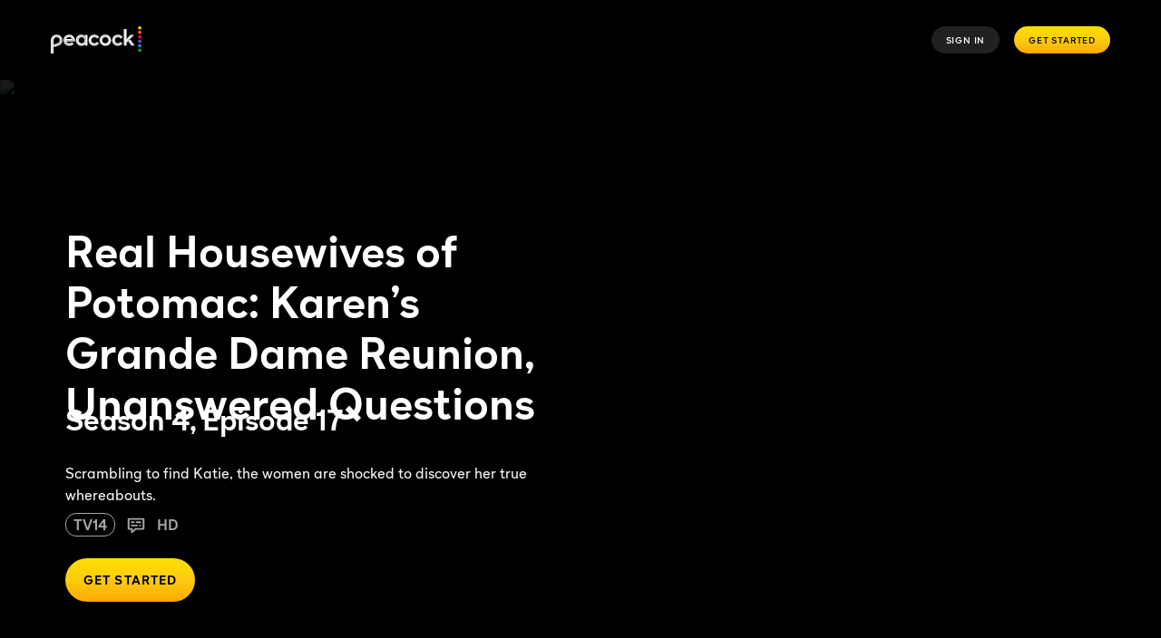

--- FILE ---
content_type: text/javascript
request_url: https://www.peacocktv.com/ice/e0f179e5e5bc872a169cfddb1743dc949a16a772/js/3689.min.js
body_size: 7452
content:
"use strict";(self.webpackChunkelementsOutput=self.webpackChunkelementsOutput||[]).push([[3689,9466],{49004:(e,n,t)=>{t.d(n,{V:()=>i,k:()=>o});var r=t(39716),i=r.default.div.withConfig({displayName:"channel-logo.styles__ChannelLogo",componentId:"sc-12c759a1-0"})(["",""],function(e){return{transformOrigin:e.alignment}}),o=r.default.img.withConfig({displayName:"channel-logo.styles__ChannelLogoImage",componentId:"sc-12c759a1-1"})(["",""],function(e){var n=e.height;return"\n    height: ".concat(n,"px;\n  ")})},49466:(e,n,t)=>{t.r(n),t.d(n,{default:()=>g});var r=t(31085),i=(t(14041),t(68479)),o=t(83878),a=t(94253),l=(0,o.Mz)([function(e){return(0,a.Xr)(e,{resource:"channels"})||{}},function(e,n){return n}],function(e,n){var t,r=n.channelData,i=r.type,o=r.name,a=(null==o?void 0:o.toLowerCase())||"",l=null==e||null===(t=e[a])||void 0===t?void 0:t.logos,c=null==l?void 0:l[i],s=(null==l?void 0:l.Default)||"";return(c||s).replace("{width}","300").replace("{height}","300")}),c=t(49004);const s=function(e){var n=e.channelData,t=void 0===n?{name:"",type:"Default"}:n,o=e.wrapInDiv,a=void 0===o||o,s=e.alignment,u=void 0===s?"left":s,d=e.height,p=t.name,f=d?"".concat(d):"50",m=(0,i.d4)(function(e){return l(e,{channelData:t})});return m?a?(0,r.jsx)(c.V,{alignment:u,children:(0,r.jsx)(c.k,{src:m,alt:p,height:f})}):(0,r.jsx)(c.k,{src:m,alt:p,height:f}):null};var u=t(29195),d=t(87647),p=(0,u.J1)('\n  query FetchChannelsData {\n  fetchChannels @rest(type: "FetchChannels", path: "/web-api/atom/channels") {\n    channels\n  }\n}');const f=function(e){var n,t,i=e.channelData,o=void 0===i?{name:"",type:"Default"}:i,a=e.wrapInDiv,l=void 0===a||a,s=e.alignment,u=void 0===s?"left":s,f=e.height,m=o.type,y=o.name,g=f?"".concat(f):"50",h=(0,d.m)({query:p,variables:{}}).data,b=(null==h||null===(n=h.fetchChannels)||void 0===n?void 0:n.channels)||{},v=(null==y?void 0:y.toLowerCase())||"",x=null==b||null===(t=b[v])||void 0===t?void 0:t.logos,w=null==x?void 0:x[m],j=(null==x?void 0:x.Default)||"",O=(w||j).replace("{width}","300").replace("{height}","300");return O?l?(0,r.jsx)(c.V,{alignment:u,children:(0,r.jsx)(c.k,{src:O,alt:y,height:g})}):(0,r.jsx)(c.k,{src:O,alt:y,height:g}):null};function m(e,n,t){return n in e?Object.defineProperty(e,n,{value:t,enumerable:!0,configurable:!0,writable:!0}):e[n]=t,e}function y(e){for(var n=1;n<arguments.length;n++){var t=null!=arguments[n]?arguments[n]:{},r=Object.keys(t);"function"==typeof Object.getOwnPropertySymbols&&(r=r.concat(Object.getOwnPropertySymbols(t).filter(function(e){return Object.getOwnPropertyDescriptor(t,e).enumerable}))),r.forEach(function(n){m(e,n,t[n])})}return e}const g=function(e){return{NODE_ENV:"production"}.NEXT_PUBLIC_IS_NEXT_APP?(0,r.jsx)(f,y({},e)):(0,r.jsx)(s,y({},e))}},75683:(e,n,t)=>{t.d(n,{A:()=>C});var r=t(31085),i=t(14041),o=t(42072),a=(t(14802),t(89138),t(32889)),l=t(93808),c=t(61033),s=t(28393),u=t(49466),d=t(66977),p=t(11461),f=t(74272);function m(e,n){(null==n||n>e.length)&&(n=e.length);for(var t=0,r=new Array(n);t<n;t++)r[t]=e[t];return r}var y=function(e){var n,t,r=(n=i.useState(),t=2,function(e){if(Array.isArray(e))return e}(n)||function(e,n){var t=null==e?null:"undefined"!=typeof Symbol&&e[Symbol.iterator]||e["@@iterator"];if(null!=t){var r,i,o=[],a=!0,l=!1;try{for(t=t.call(e);!(a=(r=t.next()).done)&&(o.push(r.value),!n||o.length!==n);a=!0);}catch(e){l=!0,i=e}finally{try{a||null==t.return||t.return()}finally{if(l)throw i}}return o}}(n,t)||function(e,n){if(e){if("string"==typeof e)return m(e,n);var t=Object.prototype.toString.call(e).slice(8,-1);return"Object"===t&&e.constructor&&(t=e.constructor.name),"Map"===t||"Set"===t?Array.from(t):"Arguments"===t||/^(?:Ui|I)nt(?:8|16|32)(?:Clamped)?Array$/.test(t)?m(e,n):void 0}}(n,t)||function(){throw new TypeError("Invalid attempt to destructure non-iterable instance.\\nIn order to be iterable, non-array objects must have a [Symbol.iterator]() method.")}()),o=r[0],a=r[1];return i.useLayoutEffect(function(){var n=e.current,t=function(){var e=!!n&&n.scrollHeight>n.clientHeight;a(e)};n&&("ResizeObserver"in window&&new ResizeObserver(t).observe(n),t())},[e]),o},g=t(63311);function h(e,n){(null==n||n>e.length)&&(n=e.length);for(var t=0,r=new Array(n);t<n;t++)r[t]=e[t];return r}function b(e,n,t){return n in e?Object.defineProperty(e,n,{value:t,enumerable:!0,configurable:!0,writable:!0}):e[n]=t,e}function v(e){for(var n=1;n<arguments.length;n++){var t=null!=arguments[n]?arguments[n]:{},r=Object.keys(t);"function"==typeof Object.getOwnPropertySymbols&&(r=r.concat(Object.getOwnPropertySymbols(t).filter(function(e){return Object.getOwnPropertyDescriptor(t,e).enumerable}))),r.forEach(function(n){b(e,n,t[n])})}return e}function x(e,n){return function(e){if(Array.isArray(e))return e}(e)||function(e,n){var t=null==e?null:"undefined"!=typeof Symbol&&e[Symbol.iterator]||e["@@iterator"];if(null!=t){var r,i,o=[],a=!0,l=!1;try{for(t=t.call(e);!(a=(r=t.next()).done)&&(o.push(r.value),!n||o.length!==n);a=!0);}catch(e){l=!0,i=e}finally{try{a||null==t.return||t.return()}finally{if(l)throw i}}return o}}(e,n)||w(e,n)||function(){throw new TypeError("Invalid attempt to destructure non-iterable instance.\\nIn order to be iterable, non-array objects must have a [Symbol.iterator]() method.")}()}function w(e,n){if(e){if("string"==typeof e)return h(e,n);var t=Object.prototype.toString.call(e).slice(8,-1);return"Object"===t&&e.constructor&&(t=e.constructor.name),"Map"===t||"Set"===t?Array.from(t):"Arguments"===t||/^(?:Ui|I)nt(?:8|16|32)(?:Clamped)?Array$/.test(t)?h(e,n):void 0}}const j=function(e){var n,t,o,m=e.asset,b=e.assetIndex,j=e.id,O=e.lessLabel,S=void 0===O?"Less":O,k=e.moreLabel,P=void 0===k?"More":k,_=e.showDescription,C=e.showMetadata,I=e.slideVariant,A=e.streaming,H=void 0===A?"":A,N=e.streamingUntil,V=void 0===N?"":N,L=e.streamLive,D=void 0===L?"":L,z=e.comingSoon,T=void 0===z?"":z,E=e.unavailable,M=void 0===E?"":E,F=e.episodeSingular,B=void 0===F?"":F,U=e.episodePlural,Q=void 0===U?"":U,W=e.seasonSymbol,q=void 0===W?"":W,X=e.linkType,$=x((0,i.useState)(!1),2),R=$[0],Z=$[1],Y=i.useRef(null),J=y(Y),G=(0,s.Jp)().featureFlags.HAS_TX_ENABLED,K=void 0!==G&&G,ee=x((0,a.Wx)({triggerOnce:!0,rootMargin:p.XI}),2),ne=ee[0],te=ee[1],re=(0,i.useRef)(null),ie={streaming:H,streamingUntil:V,streamLive:D,comingSoon:T,unavailable:M,episodeSingular:B,episodePlural:Q,seasonSymbol:q},oe=(0,f.A)(function(e){return function(n){return(0,c.Z3)(e,n,ie)}}),ae=K?oe(m):void 0;return(0,r.jsxs)(g.q7,{"data-testid":"IA-slide-".concat(j||I,"-").concat(b),role:"listitem",slideVariant:I,ref:ne,children:[(0,r.jsx)(g.Z3,(t=v({href:X===d.rm.none?void 0:m.url},X!==d.rm.none&&{"aria-label":m.title}),o={slideVariant:I,children:(0,r.jsx)(l.F,{imgSrc:te?m.imgSrc:"",imgAlt:"",scaleOnHover:!0,usePlaceholder:!0,fadeIn:!0,orientation:"horizontal"===I||"horizontalLarge"===I?d.O[d.iB.titleArt169]:d.O[d.iB.titleArt34],children:K&&m.channelName?(0,r.jsx)(g.F_,{children:(0,r.jsx)(u.default,{channelData:{name:m.channelName,type:"Default"},wrapInDiv:!1})}):""})},o=null!=o?o:{},Object.getOwnPropertyDescriptors?Object.defineProperties(t,Object.getOwnPropertyDescriptors(o)):function(e){var n=Object.keys(e);if(Object.getOwnPropertySymbols){var t=Object.getOwnPropertySymbols(e);n.push.apply(n,t)}return n}(Object(o)).forEach(function(e){Object.defineProperty(t,e,Object.getOwnPropertyDescriptor(o,e))}),t)),(0,r.jsxs)(g.u$,{children:[m.title&&(0,r.jsx)(g.A5,{slideVariant:I,children:m.title}),C&&(0,r.jsx)(g.Vt,{children:(n=m.genres,function(e){if(Array.isArray(e))return h(e)}(n)||function(e){if("undefined"!=typeof Symbol&&null!=e[Symbol.iterator]||null!=e["@@iterator"])return Array.from(e)}(n)||w(n)||function(){throw new TypeError("Invalid attempt to spread non-iterable instance.\\nIn order to be iterable, non-array objects must have a [Symbol.iterator]() method.")}()).filter(function(e){return e}).map(function(e,n,t){return(0,r.jsxs)(i.Fragment,{children:[e,n!==t.length-1&&(0,r.jsx)(g.t5,{children:"·"})]},"metadata-".concat(n))})}),ae&&(0,r.jsx)(g.bF,{expanded:!0,slideVariant:I,children:ae}),_&&(0,r.jsxs)(i.Fragment,{children:[m.synopsisLong&&(0,r.jsx)(g.iy,{expanded:R,slideVariant:I,ref:Y,"data-preview-selector":"synopsis",children:m.synopsisLong}),(0,r.jsx)(g.Ov,{"data-testid":"IA-slide-".concat(j||I,"-").concat(b,"-expand"),"data-preview-selector":"moreless",slideVariant:I,onClick:function(){Z(!R)},tabIndex:J||R?0:-1,ref:re,"aria-expanded":R,role:"button","aria-label":"".concat(R?S||"Less":P||"More"," ").concat(m.title),children:J||R?(0,r.jsxs)(i.Fragment,{children:[" ",R?S||"Less":P||"More"]}):null})]})]})]},"IA-slide-".concat(j||I,"-").concat(b))};var O=t(62730);function S(e,n){(null==n||n>e.length)&&(n=e.length);for(var t=0,r=new Array(n);t<n;t++)r[t]=e[t];return r}function k(e,n,t){return n in e?Object.defineProperty(e,n,{value:t,enumerable:!0,configurable:!0,writable:!0}):e[n]=t,e}function P(e){for(var n=1;n<arguments.length;n++){var t=null!=arguments[n]?arguments[n]:{},r=Object.keys(t);"function"==typeof Object.getOwnPropertySymbols&&(r=r.concat(Object.getOwnPropertySymbols(t).filter(function(e){return Object.getOwnPropertyDescriptor(t,e).enumerable}))),r.forEach(function(n){k(e,n,t[n])})}return e}function _(e,n){return n=null!=n?n:{},Object.getOwnPropertyDescriptors?Object.defineProperties(e,Object.getOwnPropertyDescriptors(n)):function(e){var n=Object.keys(e);if(Object.getOwnPropertySymbols){var t=Object.getOwnPropertySymbols(e);n.push.apply(n,t)}return n}(Object(n)).forEach(function(t){Object.defineProperty(e,t,Object.getOwnPropertyDescriptor(n,t))}),e}const C=function(e){var n,t,a=e.ariaLabel,l=e.title,c=e.description,s=e.linkTitle,u=e.linkUrl,d=e.linkType,p=e.name,f=e.id,m=e.assetsWithImage,g=e.enableFullBleed,h=e.showMetadata,b=e.showDescription,v=e.less,x=e.more,w=e.backgroundSelect,k=e.settings,C=e.streaming,I=e.streamingUntil,A=e.streamLive,H=e.comingSoon,N=e.unavailable,V=e.episodeSingular,L=e.episodePlural,D=e.seasonSymbol,z=e.downgradedHeaders,T=(n=(0,i.useState)(!1),t=2,function(e){if(Array.isArray(e))return e}(n)||function(e,n){var t=null==e?null:"undefined"!=typeof Symbol&&e[Symbol.iterator]||e["@@iterator"];if(null!=t){var r,i,o=[],a=!0,l=!1;try{for(t=t.call(e);!(a=(r=t.next()).done)&&(o.push(r.value),!n||o.length!==n);a=!0);}catch(e){l=!0,i=e}finally{try{a||null==t.return||t.return()}finally{if(l)throw i}}return o}}(n,t)||function(e,n){if(e){if("string"==typeof e)return S(e,n);var t=Object.prototype.toString.call(e).slice(8,-1);return"Object"===t&&e.constructor&&(t=e.constructor.name),"Map"===t||"Set"===t?Array.from(t):"Arguments"===t||/^(?:Ui|I)nt(?:8|16|32)(?:Clamped)?Array$/.test(t)?S(e,n):void 0}}(n,t)||function(){throw new TypeError("Invalid attempt to destructure non-iterable instance.\\nIn order to be iterable, non-array objects must have a [Symbol.iterator]() method.")}()),E=T[0],M=T[1],F=i.useRef(null),B=y(F);return(0,r.jsxs)(O.mc,_(P({"data-testid":"IA-carousel",id:f,"data-preview-selector":"background"},a&&{"aria-label":a}),{backgroundSelect:w,slideVariant:k.slideVariant,"data-tracking-section":(null==p?void 0:p.includes("section-"))?p:null,children:[(0,r.jsx)(O.Y9,{enableFullBleed:g,children:(0,r.jsxs)(O.V,{children:[!z&&l&&(0,r.jsx)(O.hE,{"data-testid":"title","data-preview-selector":"title",children:l}),z&&l&&(0,r.jsx)(O.A0,{"data-testid":"downgraded-title","data-preview-selector":"title",children:l}),(0,r.jsxs)(O.Wy,{children:[c&&(0,r.jsxs)(O.Q3,{children:[(0,r.jsx)(O.VY,{ref:F,"data-preview-selector":"description",expanded:E,children:c}),(B||E)&&(0,r.jsx)(O.Hz,{"data-preview-selector":"moreless",tabIndex:0,onClick:function(){return M(!E)},children:E?v||"Less":x||"More"})]}),u&&s&&(0,r.jsx)(O.wp,{"data-preview-selector":"link",children:(0,r.jsx)(O.N_,{href:u,children:s})})]})]})}),(0,r.jsx)(O.UC,{"data-preview-selector":"content",role:"list",enableFullBleed:g,children:m&&(0,r.jsx)(o.A,_(P({},k),{children:m.map(function(e,n){return(0,r.jsx)(i.Fragment,{children:(0,r.jsx)(j,{showMetadata:h,moreLabel:x,lessLabel:v,asset:e,assetIndex:n,id:f,slideVariant:k.slideVariant,showDescription:Boolean(b),streaming:C,streamingUntil:I,streamLive:A,comingSoon:H,unavailable:N,episodeSingular:V,episodePlural:L,seasonSymbol:D,linkType:d})},"slide-".concat(f,"-").concat(n))})}))})]}))}},62730:(e,n,t)=>{t.d(n,{A0:()=>P,Hz:()=>I,N_:()=>N,Q3:()=>C,UC:()=>w,V:()=>O,VY:()=>A,Wy:()=>_,Y9:()=>S,hE:()=>k,mc:()=>j,wp:()=>H});var r=t(39716),i=t(60257),o=t(79678),a=t(89954),l=t(63311),c=t(79132);function s(e,n){return n||(n=e.slice(0)),Object.freeze(Object.defineProperties(e,{raw:{value:Object.freeze(n)}}))}function u(){var e=s(["\n      padding: 10px 40px 0;\n    "]);return u=function(){return e},e}function d(){var e=s(["\n      padding: 10px 72px 0;\n    "]);return d=function(){return e},e}function p(){var e=s(["\n    display: block;\n  "]);return p=function(){return e},e}function f(){var e=s(["\n    padding-top: 0;\n    padding-bottom: 32px;\n  "]);return f=function(){return e},e}function m(){var e=s(["\n      opacity: 1;\n    "]);return m=function(){return e},e}function y(){var e=s(["\n    padding: 40px 40px 24px 40px;\n  "]);return y=function(){return e},e}function g(){var e=s(["\n    padding: 72px 72px 24px 72px;\n  "]);return g=function(){return e},e}function h(){var e=s(["\n    display: flex;\n    justify-content: space-between;\n  "]);return h=function(){return e},e}function b(){var e=s(["\n    margin: 16px 0 0 0;\n  "]);return b=function(){return e},e}function v(){var e=s(["\n    margin-right: 40px;\n    margin-top: 10px;\n  "]);return v=function(){return e},e}function x(){var e=s(["\n    margin: initial;\n  "]);return x=function(){return e},e}var w=r.default.div.withConfig({displayName:"styles__Content",componentId:"sc-e4a8a4ea-0"})(["max-width:",";margin:auto;overflow:visible;margin-bottom:16px;.slick-slider{margin:auto;overflow:visible;}.slick-list{overflow:hidden;padding:10px 16px 0;"," ","}.slick-track{display:flex;overflow:visible;}.slick-track .slick-slide:last-child ","{margin-right:0;}"],function(e){return e.enableFullBleed?"none":"1440px"},i.Ay.small(u()),i.Ay.medium(d()),l.q7),j=(r.default.div.withConfig({displayName:"styles__Overlay",componentId:"sc-e4a8a4ea-1"})(["position:absolute;width:100px;height:100%;top:0;right:0;background-image:linear-gradient( 90deg,rgba(0,0,0,1),rgba(0,0,0,0.74),rgba(0,0,0,0.32),rgba(0,0,0,0) );display:none;",""],i.Ay.small(p())),r.default.section.withConfig({displayName:"styles__Container",componentId:"sc-e4a8a4ea-2"})(["background:",";color:",";padding-top:40px;padding-bottom:30px;overflow:hidden;"," ",",","{width:40px;height:40px;","}","{left:16px;}","{right:16px;}",";"],function(e){var n=e.theme,t=e.backgroundSelect;return{dark:n.colors.dark.background.body.primary,branded:n.colors.dark.background.body.branded.tertiary}[t]||n.colors.dark.background.body.branded.primary},function(e){return e.theme.colors.current.content.body.primary},i.Ay.small(f()),a.H,a.h,i.Ay.medium(m()),a.h,a.H,function(e){var n=e.slideVariant;return n===c.Vm.horizontal?(0,r.css)(["",",","{top:78px;}"],a.H,a.h):n===c.Vm.vertical?(0,r.css)(["",",","{top:125px;}"],a.H,a.h):n===c.Vm.horizontalLarge?(0,r.css)(["",",","{top:150px;}"],a.H,a.h):(0,r.css)(["",",","{top:198px;}"],a.H,a.h)})),O=r.default.div.withConfig({displayName:"styles__HeaderContent",componentId:"sc-e4a8a4ea-3"})([""]),S=r.default.div.withConfig({displayName:"styles__Header",componentId:"sc-e4a8a4ea-4"})(["max-width:",";margin:auto;padding:0px 16px 16px 16px;"," ",""],function(e){return e.enableFullBleed?"none":"1440px"},i.Ay.small(y()),i.Ay.medium(g())),k=r.default.h2.withConfig({displayName:"styles__Title",componentId:"sc-e4a8a4ea-5"})(["",";margin:0;"],(0,o.hH)("titleM")),P=r.default.h3.withConfig({displayName:"styles__DowngradedTitle",componentId:"sc-e4a8a4ea-6"})(["",";margin:0;"],(0,o.hH)("titleM")),_=r.default.div.withConfig({displayName:"styles__DescriptionWrapper",componentId:"sc-e4a8a4ea-7"})(["align-items:flex-end;",""],i.Ay.small(h())),C=r.default.div.withConfig({displayName:"styles__DescriptionContainer",componentId:"sc-e4a8a4ea-8"})([""]),I=r.default.button.withConfig({displayName:"styles__DescriptionExpand",componentId:"sc-e4a8a4ea-9"})(["padding:0;background:transparent;outline:none;border:0;text-align:left;cursor:pointer;color:",";"," margin:8px 0 0 0;",";"],function(e){return e.theme.colors.current.content.link.primary},(0,o.hH)("bodyM"),i.Ay.medium(b())),A=r.default.p.withConfig({displayName:"styles__Description",componentId:"sc-e4a8a4ea-10"})(["",";margin-top:5px;margin-bottom:0;overflow:hidden;display:-webkit-box;text-overflow:ellipsis;-webkit-box-orient:vertical;-webkit-line-clamp:",";",""],(0,o.hH)("bodyM"),function(e){return e.expanded?"none":3},i.Ay.small(v())),H=r.default.p.withConfig({displayName:"styles__LinkWrapper",componentId:"sc-e4a8a4ea-11"})(["margin:5px 0 0 0;",";"],i.Ay.small(x())),N=r.default.a.withConfig({displayName:"styles__Link",componentId:"sc-e4a8a4ea-12"})(["",";text-decoration:none;color:",";white-space:nowrap;"],(0,o.hH)("bodyM"),function(e){return e.theme.colors.current.content.link.primary})},89954:(e,n,t)=>{t.d(n,{H:()=>g,h:()=>y});var r=t(39716),i=t(79678),o=t(58569);function a(e,n){return n||(n=e.slice(0)),Object.freeze(Object.defineProperties(e,{raw:{value:Object.freeze(n)}}))}function l(){var e=a(["\n    width:12px;\n  "]);return l=function(){return e},e}function c(){var e=a(["\n    top: 45px;\n  "]);return c=function(){return e},e}function s(){var e=a(["\n    top: 100px;\n  "]);return s=function(){return e},e}function u(){var e=a(["\n    ","\n  "]);return u=function(){return e},e}function d(){var e=a(["\n  ","\n"]);return d=function(){return e},e}var p="45deg",f=(0,r.css)(["content:'';position:absolute;width:14px;height:2px;color:",";background-color:",";",""],(0,i.rQ)("white"),(0,i.rQ)("white"),i.HP.large(l())),m=(0,r.css)(["position:absolute;display:flex;align-items:center;justify-content:center;transition:opacity 0.2s ease-out 0.2s,visibility 0.2s ease-out 0.2s;cursor:pointer;padding:0;z-index:1;opacity:0;visibility:hidden;border-radius:50%;height:48px;width:48px;top:45px;color:",";border:",";background-color:rgb(17 17 17 / 50%);"," "," &:focus,&:active{outline:none;}&:hover{&::before,&::after{background-color:",";}}"],(0,i.rQ)("black"),(0,i.rQ)("black"),i.HP.medium(c()),i.HP.large(s()),(0,i.rQ)("primary")),y=r.default.button.withConfig({displayName:"styles__PrevArrow",componentId:"sc-8cc4b0ba-0"})([""," left:8px;"," &::before{"," margin-top:1px;transform-origin:left;transform:rotate(-",");}&::after{"," transform-origin:left;transform:rotate(",");}"],m,i.HP.medium(u(),function(){return(0,r.css)(["",":hover &{opacity:1;visibility:visible;}",":hover &[hidden]{opacity:0;visibility:hidden;}"],o.Ce,o.Ce)}),f,p,f,p),g=r.default.button.withConfig({displayName:"styles__NextArrow",componentId:"sc-8cc4b0ba-1"})([""," right:8px;"," &::before{"," margin-top:1px;transform-origin:right;transform:rotate(",");}&::after{"," transform-origin:right;transform:rotate(-",");}"],m,i.HP.medium(d(),function(){return(0,r.css)(["",":hover &{opacity:1;visibility:visible;}",":hover &[hidden]{opacity:0;visibility:hidden;}"],o.Ce,o.Ce)}),f,p,f,p)},63311:(e,n,t)=>{t.d(n,{A5:()=>k,F_:()=>N,Ov:()=>A,Vt:()=>P,Z3:()=>H,bF:()=>C,iy:()=>_,q7:()=>O,t5:()=>I,u$:()=>S});var r=t(39716),i=t(79678),o=t(49004),a=t(79132);function l(e,n){return n||(n=e.slice(0)),Object.freeze(Object.defineProperties(e,{raw:{value:Object.freeze(n)}}))}function c(){var e=l(["\n    margin-right: 16px;\n  "]);return c=function(){return e},e}function s(){var e=l(["\n          width: 224px !important;\n        "]);return s=function(){return e},e}function u(){var e=l(["\n          width: 312px !important;\n        "]);return u=function(){return e},e}function d(){var e=l(["\n          width: 166px !important;\n        "]);return d=function(){return e},e}function p(){var e=l(["\n          width: 203px !important;\n        "]);return p=function(){return e},e}function f(){var e=l(["\n          width: 340px !important;\n        "]);return f=function(){return e},e}function m(){var e=l(["\n          width: 640px !important;\n        "]);return m=function(){return e},e}function y(){var e=l(["\n        width: 224px !important;\n      "]);return y=function(){return e},e}function g(){var e=l(["\n        width: 312px !important;\n      "]);return g=function(){return e},e}function h(){var e=l(["\n    margin: 8px 0 0 0;\n  "]);return h=function(){return e},e}function b(){var e=l(["\n    margin: 16px 0;\n  "]);return b=function(){return e},e}function v(){var e=l(["\n    margin: 8px 0;\n  "]);return v=function(){return e},e}function x(){var e=l(["\n          margin-bottom: 16px;\n        "]);return x=function(){return e},e}function w(){var e=l(["\n          margin-bottom: 24px;\n        "]);return w=function(){return e},e}function j(){var e=l(["\n    padding: 16px;\n  "]);return j=function(){return e},e}var O=r.default.div.withConfig({displayName:"styles__Slide",componentId:"sc-2b302db-0"})(["margin-right:8px;"," ",";"],i.HP.medium(c()),function(e){var n=e.slideVariant;return n===a.Vm.horizontal?(0,r.css)(["width:189px !important;"," ",""],i.HP.small(s()),i.HP.medium(u())):n===a.Vm.vertical?(0,r.css)(["width:140px !important;"," ",""],i.HP.small(d()),i.HP.medium(p())):n===a.Vm.horizontalLarge?(0,r.css)(["width:282px !important;"," ",""],i.HP.small(f()),i.HP.medium(m())):(0,r.css)(["width:211px !important;"," ",""],i.HP.small(y()),i.HP.medium(g()))}),S=r.default.div.withConfig({displayName:"styles__SlideBody",componentId:"sc-2b302db-1"})(["padding:0 16px;"]),k=r.default.h3.withConfig({displayName:"styles__SlideTitle",componentId:"sc-2b302db-2"})([""," margin:0;"],function(e){var n=e.slideVariant;return n===a.Vm.horizontal||n===a.Vm.vertical?(0,r.css)(["",""],(0,i.hH)("bodyL")):(0,r.css)(["",""],(0,i.hH)("titleS"))}),P=r.default.p.withConfig({displayName:"styles__SlideMeta",componentId:"sc-2b302db-3"})([""," margin:4px 0 0 0;",""],(0,i.hH)("titleXs"),i.HP.medium(h())),_=r.default.p.withConfig({displayName:"styles__SlideDescription",componentId:"sc-2b302db-4"})(["overflow:hidden;display:-webkit-box;text-overflow:ellipsis;-webkit-box-orient:vertical;margin:8px 0;color:",";"," -webkit-line-clamp:",";",""],function(e){return e.theme.colors.current.content.body.secondary},i.HP.medium(b()),function(e){return e.expanded?"none":3},function(e){var n=e.slideVariant;return n===a.Vm.horizontal||n===a.Vm.vertical?(0,r.css)(["",""],(0,i.hH)("bodyS")):(0,r.css)(["",""],(0,i.hH)("bodyM"))}),C=(0,r.default)(_).withConfig({displayName:"styles__SlideAvailability",componentId:"sc-2b302db-5"})(["margin:8px 0;",""],i.HP.medium(v())),I=r.default.span.withConfig({displayName:"styles__ContentMetadataSpacer",componentId:"sc-2b302db-6"})(["display:inline-block;color:",";margin:0 8px;"],function(e){return e.theme.colors.current.content.body.secondary}),A=r.default.button.withConfig({displayName:"styles__SlideExpand",componentId:"sc-2b302db-7"})(["padding:0;background:transparent;border:0;text-align:left;margin:0;cursor:pointer;color:",";",""],function(e){return e.theme.colors.current.content.link.primary},function(e){var n=e.slideVariant;return n===a.Vm.horizontal||n===a.Vm.vertical?(0,r.css)(["",""],(0,i.hH)("bodyS")):(0,r.css)(["",""],(0,i.hH)("bodyM"))}),H=r.default.a.withConfig({displayName:"styles__SlideImageLink",componentId:"sc-2b302db-8"})(["display:block;position:relative;",";"],function(e){var n=e.slideVariant;return n===a.Vm.horizontal||n===a.Vm.vertical?(0,r.css)(["margin-bottom:8px;",""],i.HP.medium(x())):(0,r.css)(["margin-bottom:16px;",""],i.HP.medium(w()))}),N=r.default.div.withConfig({displayName:"styles__SlideChannelLogoWrapper",componentId:"sc-2b302db-9"})(["position:absolute;top:0;left:0;background:linear-gradient(180deg,rgb(0 0 0 / 0%) 50%,rgb(0 0 0 / 50%) 100%);height:100%;width:100%;display:flex;justify-content:end;align-items:flex-end;padding:8px;border-radius:inherit;"," ","{max-height:16px;}"],i.HP.medium(j()),o.k)},79132:(e,n,t)=>{t.d(n,{MD:()=>p,UV:()=>m,Vm:()=>s,mX:()=>f,mH:()=>y});var r=t(31085),i=(t(14041),t(89954));const o=function(e){var n=e.type,t=e.onClick,o=e.currentSlide,a=e.slideCount,l=e.canHideArrow,c="prev"===n?i.h:i.H,s=l({type:n,currentSlide:o,slideCount:a});return(0,r.jsx)(c,{type:"button",tabIndex:-1,"aria-hidden":"true",className:"arrow","data-testid":"arrow-".concat(n),hidden:l({type:n,currentSlide:o,slideCount:a}),onClick:t,style:{visibility:s?"hidden":"visible"}})};function a(e,n,t){return n in e?Object.defineProperty(e,n,{value:t,enumerable:!0,configurable:!0,writable:!0}):e[n]=t,e}function l(e){for(var n=1;n<arguments.length;n++){var t=null!=arguments[n]?arguments[n]:{},r=Object.keys(t);"function"==typeof Object.getOwnPropertySymbols&&(r=r.concat(Object.getOwnPropertySymbols(t).filter(function(e){return Object.getOwnPropertyDescriptor(t,e).enumerable}))),r.forEach(function(n){a(e,n,t[n])})}return e}function c(e,n){return n=null!=n?n:{},Object.getOwnPropertyDescriptors?Object.defineProperties(e,Object.getOwnPropertyDescriptors(n)):function(e){var n=Object.keys(e);if(Object.getOwnPropertySymbols){var t=Object.getOwnPropertySymbols(e);n.push.apply(n,t)}return n}(Object(n)).forEach(function(t){Object.defineProperty(e,t,Object.getOwnPropertyDescriptor(n,t))}),e}var s={horizontalLarge:"horizontalLarge",verticalLarge:"verticalLarge",vertical:"vertical",horizontal:"horizontal"};function u(e){var n=e.type,t=e.currentSlide,r=e.slideCount;return void 0===t||void 0===r||"prev"===n&&0===t||"next"===n&&t+1>=r}var d={dots:!1,infinite:!1,variableWidth:!0,prevArrow:(0,r.jsx)(o,{type:"prev",canHideArrow:u}),nextArrow:(0,r.jsx)(o,{type:"next",canHideArrow:u}),accessibility:!1,onInit:function(){document.querySelectorAll(".slick-slide").forEach(function(e){return e.removeAttribute("aria-hidden")})},afterChange:function(){document.querySelectorAll(".slick-slide").forEach(function(e){return e.removeAttribute("aria-hidden")})}},p=c(l({},d),{slideVariant:s.horizontal,responsive:[{breakpoint:9999,settings:{slidesToScroll:4,arrows:!0}},{breakpoint:1024,settings:{arrows:!0,swipeToSlide:!1}},{breakpoint:769,settings:{arrows:!1,swipeToSlide:!0}}]}),f=c(l({},d),{slideVariant:s.vertical,responsive:[{breakpoint:9999,settings:{slidesToScroll:6,arrows:!0}},{breakpoint:1024,settings:{arrows:!0,swipeToSlide:!1}},{breakpoint:769,settings:{arrows:!1,swipeToSlide:!0}}]}),m=c(l({},d),{slideVariant:s.horizontalLarge,responsive:[{breakpoint:9999,settings:{slidesToScroll:2,arrows:!0}},{breakpoint:1024,settings:{arrows:!0,swipeToSlide:!1}},{breakpoint:769,settings:{arrows:!1,swipeToSlide:!0}}]}),y=c(l({},d),{slideVariant:s.verticalLarge,responsive:[{breakpoint:9999,settings:{slidesToScroll:4,arrows:!0}},{breakpoint:1024,settings:{arrows:!0,swipeToSlide:!1}},{breakpoint:769,settings:{arrows:!1,swipeToSlide:!0}}]})},58569:(e,n,t)=>{t.d(n,{$P:()=>j,Ce:()=>x,DZ:()=>S,Wy:()=>w,_3:()=>k,mc:()=>b,oZ:()=>P,t3:()=>O,wO:()=>v});var r=t(39716),i=t(79678);function o(e,n){return n||(n=e.slice(0)),Object.freeze(Object.defineProperties(e,{raw:{value:Object.freeze(n)}}))}function a(){var e=o(["\n    padding-top: 72px;\n    padding-bottom: 72px;\n  "]);return a=function(){return e},e}function l(){var e=o(["\n      padding: 0 40px;\n      padding-top: 6px;\n    "]);return l=function(){return e},e}function c(){var e=o(["\n      padding: 0 72px;\n      padding-top: 6px;\n    "]);return c=function(){return e},e}function s(){var e=o(["\n        margin-bottom: 16px;\n      "]);return s=function(){return e},e}function u(){var e=o(["\n        margin-bottom: 24px;\n      "]);return u=function(){return e},e}function d(){var e=o(["\n        display: block !important;\n      "]);return d=function(){return e},e}function p(){var e=o(["\n    padding: 0 40px;\n  "]);return p=function(){return e},e}function f(){var e=o(["\n    padding: 0 72px;\n  "]);return f=function(){return e},e}function m(){var e=o(["\n    padding: 0 40px;\n  "]);return m=function(){return e},e}function y(){var e=o(["\n    padding: 0 72px;\n    margin-bottom: 24px;\n  "]);return y=function(){return e},e}function g(){var e=o(["\n    display: block;\n  "]);return g=function(){return e},e}function h(){var e=o(["\n    display: none;\n  "]);return h=function(){return e},e}var b=r.default.section.withConfig({displayName:"ia-sle-carousel.styles__Container",componentId:"sc-4f443815-0"})(["background:",";"],function(e){var n=e.theme,t=e.backgroundSelect;return{dark:n.colors.dark.background.body.primary,branded:n.colors.dark.background.body.branded.tertiary}[t]||n.colors.dark.background.body.primary}),v=r.default.section.withConfig({displayName:"ia-sle-carousel.styles__InnerContainer",componentId:"sc-4f443815-1"})(["max-width:1440px;margin:0 auto;padding-top:40px;padding-bottom:40px;",";"],i.HP.medium(a())),x=r.default.div.withConfig({displayName:"ia-sle-carousel.styles__SLECarouselStyle",componentId:"sc-4f443815-2"})(["color:",";overflow:hidden;.slick-slider{position:relative;overflow:visible;padding:0 16px;padding-top:6px;"," ",";.slick-list{padding:0;overflow:visible;margin-bottom:16px;"," ",";.slick-track{display:flex;}}ul{display:none !important;position:unset;margin-left:auto;width:fit-content;line-height:0;"," li{height:auto;width:auto;margin:0 3px;button{height:8px;width:8px;}button::before{height:8px;width:8px;font-size:8px;line-height:8px;color:",";}}}}"],function(e){var n=e.textColor;return(0,i.rQ)(n)},i.HP.xSmall(l()),i.HP.medium(c()),i.HP.xSmall(s()),i.HP.medium(u()),i.HP.xSmall(d()),(0,i.rQ)("white")),w=r.default.div.withConfig({displayName:"ia-sle-carousel.styles__DescriptionWrapper",componentId:"sc-4f443815-3"})(["",";font-weight:350;display:flex;width:100%;padding:0 16px;justify-content:flex-end;color:",";text-align:right;"," ",""],(0,i.hH)("bodyXs"),(0,i.rQ)("contentSecondary"),i.HP.xSmall(p()),i.HP.medium(f())),j=r.default.div.withConfig({displayName:"ia-sle-carousel.styles__TextWrapper",componentId:"sc-4f443815-4"})(["width:75%;"]),O=r.default.div.withConfig({displayName:"ia-sle-carousel.styles__SLECarouselTopMeta",componentId:"sc-4f443815-5"})(["display:flex;justify-content:space-between;align-items:center;padding:0 16px;margin-bottom:16px;"," ",";"],i.HP.xSmall(m()),i.HP.medium(y())),S=r.default.h2.withConfig({displayName:"ia-sle-carousel.styles__Heading",componentId:"sc-4f443815-6"})([""," color:",";margin:0;"],(0,i.hH)("titleL","text"),(0,i.rQ)("contentPrimary")),k=r.default.div.withConfig({displayName:"ia-sle-carousel.styles__SLECarouselTopButton",componentId:"sc-4f443815-7"})(["display:none;",";"],i.HP.xSmall(g())),P=r.default.div.withConfig({displayName:"ia-sle-carousel.styles__SLECarouselBottomButton",componentId:"sc-4f443815-8"})(["display:block;width:100%;padding:0 16px 4px;margin-bottom:16px;a,button{width:100%;}",";"],i.HP.xSmall(h()))},28393:(e,n,t)=>{t.d(n,{Ay:()=>s,Jp:()=>c});var r=t(31085),i=t(14041),o=t(68479),a=t(40125),l=(0,i.createContext)({featureFlags:{}}),c=function(){return(0,i.useContext)(l)};const s=function(e){var n=e.children,t=(0,o.d4)(a.L);return(0,r.jsx)(l.Provider,{value:{featureFlags:t},children:n})}},96363:(e,n,t)=>{t.d(n,{w:()=>a});var r=t(16238),i=t.n(r);function o(e,n){(null==n||n>e.length)&&(n=e.length);for(var t=0,r=new Array(n);t<n;t++)r[t]=e[t];return r}var a=function(){var e=arguments.length>0&&void 0!==arguments[0]?arguments[0]:{},n=e.url,t=void 0===n?"":n,r=e.width,a=e.height,l=e.format,c=e.quality,s=e.imageQuality;if(!r&&!a)return t;if(!t)return t;var u,d,p=(u=t.split("?"),d=2,function(e){if(Array.isArray(e))return e}(u)||function(e,n){var t=null==e?null:"undefined"!=typeof Symbol&&e[Symbol.iterator]||e["@@iterator"];if(null!=t){var r,i,o=[],a=!0,l=!1;try{for(t=t.call(e);!(a=(r=t.next()).done)&&(o.push(r.value),!n||o.length!==n);a=!0);}catch(e){l=!0,i=e}finally{try{a||null==t.return||t.return()}finally{if(l)throw i}}return o}}(u,d)||function(e,n){if(e){if("string"==typeof e)return o(e,n);var t=Object.prototype.toString.call(e).slice(8,-1);return"Object"===t&&e.constructor&&(t=e.constructor.name),"Map"===t||"Set"===t?Array.from(t):"Arguments"===t||/^(?:Ui|I)nt(?:8|16|32)(?:Clamped)?Array$/.test(t)?o(e,n):void 0}}(u,d)||function(){throw new TypeError("Invalid attempt to destructure non-iterable instance.\\nIn order to be iterable, non-array objects must have a [Symbol.iterator]() method.")}()),f=p[0],m=p[1],y="".concat(f,"/").concat(r,"/").concat(a),g=l?"output-format=".concat(l):null,h=c?"output-quality=".concat(c):null,b=s?"image-quality=".concat(s):null,v=i()([m,g,h,b]);return v.length?"".concat(y,"?").concat(v.join("&")):y}}}]);
//# sourceMappingURL=3689.min.js.map

--- FILE ---
content_type: application/javascript; charset=UTF-8
request_url: https://www.peacocktv.com/assets/peacock_common.js?async&seed=AMAhffSbAQAA2bsAjy7niqDPkkVApIWgUhtt1GJA9a791EtU3KV_h5iERm4v&q5VwYrl1FT--z=q
body_size: 165030
content:
(function G(y,S,a,Y){var Jc={},JQ={};var Jo=ReferenceError,JH=TypeError,JI=Object,Jq=RegExp,Jj=Number,Jz=String,Je=Array,Jg=JI.bind,JG=JI.call,JR=JG.bind(Jg,JG),v=JI.apply,JU=JR(v),Z=[].push,r=[].pop,Q=[].slice,f=[].splice,d=[].join,A=[].map,p=JR(Z),W=JR(Q),L=JR(d),K=JR(A),c={}.hasOwnProperty,V=JR(c),t=JSON.stringify,n=JI.getOwnPropertyDescriptor,JE=JI.defineProperty,JJ=Jz.fromCharCode,N=Math.min,Ji=Math.floor,Js=JI.create,U="".indexOf,F="".charAt,k=JR(U),Ju=JR(F),JW=typeof Uint8Array==="function"?Uint8Array:Je;var M=[Jo,JH,JI,Jq,Jj,Jz,Je,Jg,JG,v,Z,r,Q,f,d,A,c,t,n,JE,JJ,N,Ji,Js,U,F,JW];var w=["TRUE","Or0uKwagEdU3VT8H","tuZZZ2T6fdRsOjQr","Int32Array","amb38ftT-xo","aZFtNEqIevlYPS0dOzw","j2ql9I8zshrWt9LK","AsFTX3rwMtJ4UwI1GDtFU7I","2c9uZHQ","MQCAjLU_vwr6zQ","Y2WOg_c","meBNS07MIIhUF1sUKQMbQavTUZg","-Mw7NxSWGdxCNSE","2usPTD7ZLOEtWUlKRw","Qxjf8ew0yHSm","a6MPRBiuT9IfVBh2RQ","3ZEJLVWrE5ktWg","LKY7OQSUTd8","SkKXgbAtsEPryMHCwpGJ1Qhm-RWrMO4_7x-UPYIfuzILiKb9k0gFKBbGFA9Ym5G_WKiKm1VbjyVr7pYacUi7mAm5Tl8","dzOzvqI241fZxO-f3Zj9tHo_","zsEcDhmeLps3","A1KIjNsKuV8","max","zbV9LU2xTrgfFCoZNh15fro","55ofDC-6fo0WZQkSF3YAAJejXYZm8iSnPNdA_lGyLe_GIC1kGp3E4MdSmM3IBwpmwm9JBtDMBeQ","SeFKS2rzOMRL","dZVWSHqw","mg_7-bt003-VgfjujP-6vHVNw2fDBtU","lastIndexOf","68IJAji2MMwbQld2DgtZGeW3atcsuy-2c4xZ0hXYIQ","Pn365c1AuE7nwuuM_8mvowYUhmPUR9JGxhjvf_lFvE4","\u2615","input","yOl8Z0fWV6hg","K9k","ewfo6Z8gkT-Y","stringify","create","YQrl79pAuEKko42whPiOjQsi","QEPv5eJapHvTzOqI0Pk","guM8eAqx","jeY3fxma","exists","3r56ZEHre5Fmbn5dIT1gSZk","elQ","from-page-runscript","qxGThqI2rhWd-cHW","3in9_-owyHmalJzirpna6WUB12PVAJlI","{\\s*\\[\\s*native\\s+code\\s*]\\s*}\\s*$","DocdAD68cY1ZSno","U1vE0vV_xDfiwA","ltNZWSLE","IrUlKBaZQ5syWjctPA","createElement","iYR6NXyj","\uD83D\uDEB5","m0q4mrNpxAbWsZmknQ","8OUADT-FSpxD","QmbYjuZOjTaGmqn9t-Dx8So","B4AJEjuqQ-EYMQ","forEach","9lauk-w631Da","rYsoJhmIQfpeLDYdZQ","function","OhyXvIwklXmixe8","round","gxvJ1_BlijLWkbuclg","sPsw","rnXIzu9hoVDFo4-M2aPB0FE1wRm7IOco","NoE4Dg6KCrsqdzYwI0gjJw","_w7h5txFxFmBiObcqoXh9ApIjjiQEo53kQXqEuYAv1kn57_YrmtiLnb3Djgzrcf7ddK2","C1aqo5t-synM6u_1n8I","call","TRXamPYP2gu2sLY","UO9GSUPqeYdYZQpGSBMBd68","iOozJhvR","description","9wI","children","clear","sin","LaMsKxiCWJogEnpMQU0hPdo","cTD445BR0FA","0hD5-sMd82SChryH070","nosHFDaqIeU5NQ","href","6OI","qM11aknXTptnKnBqfyonYLo","jzrLkcIZvDOzv4E","mlG9uI4alSTMiaLb_Yj69yUWwH6VUpxemW27Auc0zVgx-4rT9WF2WSz1KTB1-qWFas61unY85ldJ2qpk","string","LtFMd07VLvZfa1U","bubbles","VkXcwudV53SgsYqMl8mekgN6-2Tjd98N","Rn7czOVr6ETVsMn2","zyjk8vZn3HHE6bs","UUa29t1Rry-N9Q","KDL64sBmqVa_sg","5K42CxGtHIApQ2JV","WDKGna5gzQ-F8A","REyei6Uk","juxB","tfEtZAPOK79XcQ","number","JaVwZkfHQvAACDkkI1AhLvLFS-RRx0CWEuVvlCb-XYf8b1QRNuvqgfJk5uSjOXpEo05nfLK8aMKMCXH9la1Wau5cpbnZJ1QnPactYqp4EnSVnxPCIgpBUaE","fireEvent","\uFFFD{}","73yQgK0","y0s","\uD83C\uDF0C","OjSqsJoUiR215eDrjqv0-QAW","bmDg-N1SmnY","BSzfkvBxmQji_Ms","e6FkRmvsA5trDx4ZBRVLBQ","250cBD2_LdIWcgY","qEusmtoWknM","XBn8ldB5rko","4hmchL0DpiI","_6JheVaDZcE","UnmNieEKo27qwY6f7pg","tEs","bNtzVmfFIJMAJxQ","tagName","ycIsPgCFLp5cTiRJZm1zIpeCWr9Bw1W8UNo6yCaTeoi6ETUaI6uMmf4n_bCuawg4uVUBbLagIr_Wey4","Jxre1uhk-SeivQ","fROZrNoE5A","Dq5MCXftO-tA","UGz38sJOtBnw5J74","0VDX4KhD2kLs","9KM7DjSqGJYvSXBmPDtxZ5DAEqcV","BS2kutY3rj-1","map","h02o471ghVLAy-3Q","XGjV1vRq","joYfFyy2LA","E74uKwGiGg","QE2j-ZR9iQ","yS3W3-E1m2Wy69Lq1JDM1Xdv-AylO-wT432AEsx14m4Yt9-9yxNqeUWFTQc","5Gal-7gh6jWRnu3h5oWa","U6xTTziL","toLowerCase","SakBGjGkdKgwNwQ","8yjW_5BSrTLeqq3SsLy4pXpsj3WgJPxz2DK9FLdmkAs67No","a70MIxWGbP59fCwGCg","gEg","Int8Array","y1DS0Y92yEXglg","lN4WF2uCO_ZjKF8","MBSXsowIo2s","iterator","myPT2tRjk1GLvY3a","7Ho","jOxRTE_iDedtb0E2fVgLNKuy","C8gBLzOPfOgfWw","querySelector","nbticTzQ","VZoTHiWFXucOEmk","PiL5qcUzwDuVhZ69sJjfxC8t4WrMRpFA","XGXJuOB9zmg","q1ap-5Ar5CP9l8qlqvuShmR8","ZTHWwN5a","xBKxp5EThTO1zqOkrdehqUcD0WjKWMAcnlCpFKFj0Rx758mRsGxiBDKk","-YtmSX78Y4E2bElIHWgZB82qIZV5","kTOMmKsV8Q","GLQ7LAeDRqkOD21BYVU2JsY","wk-AgPIPpwjlocSn5bHFxB0v-AKtZ6drsRGRP9cd9CQOxrjhxkkKZxWJEh5Mx428RLKdjksOmml09ZMWeA3hjh-8UUM5jr7Fl1_fwQrP","590c62c3644ed0e5","AexXXXfWaYlkZAR8W2F3UbD6ZNsk6AM","Brs2JC-uYNoIMFR-","qhK6qcAzhzGchImfs_ySjQ","fgSMr4hXx3X59aSLt4j_v300","_nWo8Y1Lkg","kqZ7aWnfS5dJOjM","JCHsrMx64GG0w9q4_I7R0DoY4VXHK9UBrA","sFG2stMvnBDMzLul15LB1Q","fDXbi-8I","C4dRFHbhZIU","8CW9r4YBuQ252P6Csojl6EtJlW-bH59ZxgLzFOdYpkJ39KPC6ntpDzGvGCZ2sdLudYLMs2Z3_2Md674UHnvL61_GMjJd4867","grtGRHmPdbJb","kttDUXj_R_NHJgB8THYbFrW3a5Fl4WGnOPx7nxmkKbw","hasChildNodes","pusBVTqFY5N2bAdYZlVrXg","9NYQLzPqVa8w","ZwHZwvkQ_0i6qYzJgrrw3k0S90XkKq5-wxXXQ5pf6GpdhYXhjzxWIEeJCAxJ6Ir-dPPGyV8dghN8sqZBNBi7gz_5AA","JGiujJFbkgk","tt0","MwOSlKs3rA","lf0GB2ODMNE","2-RxbHw","Reflect","createEvent","ZLc5NRXDe6s8TyEx","uyKRlvERnTektZaeqMaMhU4l","dtlDSU2pA_F8N1M","9D74_4ZRwUaZ","6fpyNGyI","catch","0Czk_tc6lmz-zf_2yIfz","Promise","name","050QBia7aagUaVsiUzJEVK_uNc9spDDiZQ","\uD83D\uDC68\u200D\uD83D\uDE80","-NtDVnPJcpFqegloRHhx","y0W2t-Y7nW3Ypv6DhKO_","3rpB","Fv4","UNDEFINED","RangeError","uvkXeXn0YPQoJQ","65tOWHn5fM4-NgcaEWQADYH8YNJ4-XunKttF-VvCbPDYHnt3Dt7V-5tezcrUCxF_xG9EU5LaT7WvNk4","isFinite","7h_y6Ihg1VuMkuv3lNG-tmc","gPRbUnPKKokT","IrVVVW67Asc3dGlzWhhOTfXrfQ","encodeURIComponent","6Sr9vw","1G2IibEKxVI","CGKz85Qe5mw","VFjBxMJu8jo","gIodNTewYJoOVhYc","dpAkdB2nAfwlbTo0","RqZvdQzuR5I","XQSvhrojiFfLj8ztk4XKi1wd6QSSAc4ruw0","189eVnvhaKVIMEF7XTgYS6niKttirCq0fO5L40ywE-uLBw","replace","3cEEDGM","vXbZ3Px96zU","DKJVVT_BfdgoE0VBMh9VGYerMsk","window","u88uOFm9","M8N1Uic","caNSYEnAXbEaQA","o69_XVnuDw","Q-dwZE7ZAPh5F3dnSTlSXsj7EvMqsWL5c481tRXxdKqYeGg-WdQ","Nnvy8NlKqQnu","target","vu8MFzK1ed19VS0XWxwYVw","OgSSjZ5x_iSo7oKUoNOajg","multipart\x2Fform-data","fromCharCode","setTimeout","\uD83D\uDC69\u200D\uD83D\uDC69\u200D\uD83D\uDC67","RegExp","G2L-7NZssyet7pG6zbnc4yB97xnx","eRjFz-g53H2hu4ui","kB3vrcJBjzyEyO7q","cxaAhKEl_BuY4oCbqO2LsjoT1BI","xNlvc0fKGols","kRmLkLUwgyuC7ral","TvY","9pQtQRnPXq1dWQEm","7T-vgYoAsQ","^(xn--zn7c)?$|%","EMM7cAeSSYY","SGOYgbVkh0X79NH-nQ","Ceg2","kkeno5EX3S3M1-3i_pw","done","action","6NoXFVyqN81YFUE-","wPA4OFC-","tMhvTkX5H5AR","JAKNjrogsVyiq9KmhNzcg2QvtlDQaZx36E_wacNV9w","2akqEiGhNsQiAg","Float32Array","sXHUweU","w9J2L0nCH-NuRHMAMQtzYw","ut9BVWnvYbteTClZQhE0UQ","hDDFuNB3y2eBkLI","fHP_2ZZt9n_ErM7F8v74jngx4g","iedpRGj3D5wBAUNkVk8zRInGUrpZ2Q","8bl8T1_R","P1-lh4tAqQDV08HBn-w","tjzy54RzyBev0Z-68tTk","C99XaFHXcaEDfzoveGE","Symbol","isVGUHLWbLVl","9zySxw","U30","5toMDi-qTbJHHDAAbRtpb76D","6R-n5okRym75w-O477u1qHVbl2mXD9s4mj-pCewmwAAN75Y","apply","v_MKEAiOIMQPUkV6","dqIiPQuaGdsQ","-2\u202EClhqqcGun\u202D","fnei6qkq5zmgiODx5YCdl2FutR3OKq9T_A","XXnazPp47ljepcjPxrzW3CxougOhM6t39TvCf8oIuncQjKL62wcJb1maTFkcldKaDr-MmV5Lmhwh75YJfkyxtEOtQkktzLXA4wrGjlyf4ph2afgvzumv-grmYMQ","nckbRimxVQ","jh3Hl-Rz_kC4t4KTi8aFkX8glVyuM-U4uXDcYolitiNf8uy5llFmKRvCBRhFyoDsXPGYlw","documentMode","1k-E","kclUdE7R","substring","y-AkI1ydDZZU","gewDAiOsAbtkbQttWEZNAbKm","ofBiZXrZe9BAAzR5","submit","OCm6jbowsHk","x9l-MlzO","\uD83E\uDD58","6-lEEnU","6DnWiOM","lk-1v-APu27xqfiZ","BTLBq6M4qyr66g","wS7999hp2g","_qVgdkae","CQfb3ul66UivgZyAhuWGixBm918","sq1xdkOoQcMaEw4Feg","gqt0a1PvfoNjalhRIClNSImmc-IP5WO5Qt0lxhqpdw","56oQEm6MPbE","Nb8oHASGC7tJUhc","pud_NFPuBY4wBixkAUd6Y7-Q","-mehqw","zd8rCBw","_Y9LTG2wC-QjJEE2XQZFV-PzcQ","LOBjZg","ZyfewKM","filter","unescape","appendChild","BEm7st8","ZwCWhqUrsF7W7YOLhsDDoWRosFz4I4N-6Q","jUSAgu0vgSnevO6JzrHk5ys","gaMXBDynbbcjdB4KP20","9hPYwfAXwWCvrZc","lPpXDX39SuFf","xByVkbUs-xamut7z6eaBn3Q","cwTk9tYb5kmfg4g","BVyppIYYlEDcrQ","HZVzD0L_B-s","sQHOwMNpgluq_sjn","uHbn999G-CithvQ","configurable","3jyeha8y0EM","tmnq-95EzC3n","3-A","HWq06Ig02iXNwQ","SSGgnKcxu2g","FDKpjboKtxuc-NL9lquL_TonlBekNw","W0Ogrds","\uD800\uDFFF","5Yt7L1bQ","QkTOy-hS_g7V14He26GL-wtC","fnLGzKRdwGvZ6c3S9rHU0RJv","arguments","initCustomEvent","m9xlc1v7YLx9ZChw","QfY_JluhIKJNCndBUxN7","s7RFVW70YZcpPhghK251Mg","abMndgGKDPk6YTUqMWkgIuM","hidden","qqRRCniTN9EVbQVtXD1q","yuYFDCs","L7t4aV3aLOUzfUZ9LGcRH-bl","KL0VGCs","N27zo99Y5Ai4tfI","Vb5pckPQTr8fJA","98EOUxO2PaV7fVVDfAdLYr_9Y6to8j3q","CtwpagOf","WKUJWT2oNowCfhQUFE0GGe21L5cppnC3LOJb6hvYf7bNe3g6ANb5ophKl5_ATwl_1GNXWMuTWtrgek3Tv9lmZNZ9nojwHHI","6W2KhbgQ2TPB0eH59p8","tX749c5EyTDngfP27rqwzxVZ2iWWTPYNmyGwB7YpmQ","L91OVnPKcYJBJUA","\uD83C\uDF1E","97sA","HzXEy_c99Wauoau72Y3LxGt-pkc","OspbQn_4fJ0TChMrBkoZSqnxKt9593L2OoQOlkSUa-Q","2A-ekJE_mw","iXH_68dXi3z_3KmWpZrj4gNFyjDNQ69XjQ","gwmCv75Y","kpFGFXmGc58gMRseCSZoQ5qfZtVu_STiVIgA1waIcP2KGRF5H6nvvtMRmJmechxq","RvITHiO1UYNsdlVk","ltxSXmH4JvV4RVw2V0EUPw","dQm2qw","method","eCyAk6UZuAiZ","S98PRyOMQp8bEl1XXA","hNIQEgDOOQ","dAbB1expoBW3gg","m3ad3LEAxwvPleWRid6gqVRf1w","[xX][nN]--","YCLUx6JL6UWwucbQqfafllpurkXrZfIs-lTbaQ","B276xPg","5oZEV2Tzc5N_d0JcFydMTJWradUG42KiRcE_wQKofNDYSnUlFd_bosMzicSBSUBjmjhF","FXDk--NHrwvJw5aJ64Sn3g","93K-7p90kGrz2czm5MGZ","NeZSZ1z8f7YqfDka","Qmbj5sRoxWKwmaOwusi3vSth33DIVA","n-YEDTqnJA","YIcJIROeGIE1FzM8","now","FbVRH2Lrb_c7Klpt","nrwsMROABKxbZQ","wm_d5MZuhwG_s_Y","2855YFDcf6Bg","RG2ynroy0GK93NXDyA","Math","bVCNm7VxljWX6s-qm7zX2yw0-Bz2cvI1_y_HYA","data","DJAjHTGs","0UKfiJUUknmYhKw","V4pMI2O8YfU7DRtPEQNaZw","^https?:\\\x2F\\\x2F","t2SJn7YooVjwuYun2LbexRxq4UCtbbl8","close","Q0ihspVNrQc","ePooFRi9GKQFd10cHTRKS-TzPg","indexOf","odkqFQbFJ4NBSlFE","w7o5ADnJZQ","6\uFE0F\u20E3","SPJ1d2jcFsdcDXN1UDhoeMD-MfAu","Bj6XyZAD0g","x8Y6MRDbB6h2f19hLUsZHqY","which","5bY","url","jJJoSkaJadoFCBI","4SvdzrtP9Ri1l9DJs9_QkQMht1Dnb600tEHRb8pb9HxTg-O5zENPb1GCSEEX","AXqvr4MKjQ","uEeMhLgmzn2swu_q2NuHvGpc","hrULGT2gLpo1VW1jRxlPRrTzKA","FUXA2uZ21WXZs4_m26CXiCwr_Fg","slice","B7VwEVi2UOgKPyl0LCk","xwjg_cUQ706IlKWR9qz39lVDlXmJHMVsnAf1FqcC7Q","5oAFLCCYa70INw01GRJVWaP0adI1iCHzS80fsRDNJb8","FvEDBTW-Q5ludUwOHyNSH8HxNZk_tm_6et5QrAHMJ-jHSHMnH82IussM1ZadTEYglX0eTJuMGvmg","type","cnCm76IBnyfV0uzn3qjs9xBS-ArLUJFXywM","URL","0Iob","jPxXSEDyCdtwbkM","Z7pxN0TSWv4LDw","FewVfmW9Wv8","gEjn08tO2g","BxqpmZYF02vB","kHT-xot-kg-OgtCs1A","MED858BVmzT4r-W8pbWp6SRK_C3TGstIkXX6SsQssVd_-8k","CHOXmKJzsDT94_8","^[\\x20-\\x7E]$","aTeirKgTgka1nt6Rog","JbIVCieIW6IaPBlFEBBAUw","tfk1bwfA","ZL4aFwKoFv0cAg","svg","ZLMHIx6NZvt6ejYMMStvL_6vFec7tmzbAu4qlG_1C7KkNw0Je_GKgfIUnqDlc0US7AU","lvpqUFU","detail","86RnP0v-Zw","t0eYg_9q9Q","wI1pcU2MaNAFDQ","v_UoFSaVRMY","yxuVkLws5Wqaptj5nPXejGgztVuheOsn8HjbB94j9Gs","eFSmqIoUyjvB3Oni8oz7_3tK","u3vS6vFT8Su25YSH7v674C1qn1rla7tS1w","3GyCm7wj","HakfH2uGMr4efw","O-8sOU6sNP9SWzsYSC4ncODL","VsEcDj_IC6JmaA","removeChild","-tkKTiaLQLdRL28XBw","lHaJhbwAzEj7_c2-kaHB3kJyoQeTPO158Bk","GqoOGCyCP447dV1DVhc","OffscreenCanvas","J9xdUA","reduce","ZxTr6bhszCs","hTW8qYk","location","EqVgPUnfF6ILRm1vN2I1IeDNSbxQwFuEXA","-t8FWx6_L55fcFpGSwdTSLjm","gkDR-tRMww","JHycjL1tmXn26tz_gg","yhnV2fF7kVKY3-nEtMS3","MY43TCK0MZYb","wfR-PUHFbrQhOWs","-K0TATj2SA","get","4s8jOyCeFbNfX2pAQQVreKO1","80","KR7-wbNviQWShc3g3sqH","Xac","L5l8eA","VDry56h52g","5qoNDC-ra_NRZRkr","ESjB36BK9FW48tnOtuLOxkJyr1voYOIz_x7X","sK0oOxSRFLg5aXlkEBk","5YUXCz2xfNJQdl0NTwBJOuumI8wx9AHnMpk","interactive","cXLgk_N_lg6Sj9z92MC72w","wTfv-ulY1WTcs6uJh8W8hg","fJ1HU33ACA","yBLi5t4ymVGl0Pf50oLDxQ","ELxmUXo","4xSssZQG","sS_X0qcgiVaS8LHO","kHTMxOhp2AXb3Z361w","9Feu7LJo0Tv-gf6gq9mRkWM","qxOtioEIgjaJ_6Oi","filename","isArray","Si2XgasV6nCE0JnX6O8","bflUal3VCLw","xWm5sIAK7GLWwfmjoYr95G9EiieCBNpExSXkBfp5iV9ws9yT5HkxC3W0eg","TOcNMWSTZ5pg","ReferenceError","aHeJjccG82uch8bFmriXzw","r2KDlLk1-UH-_dk","left","FKofADqhRfkaLUk","EznZ3eF58w-GwNiv","Q9ANSinbNc5xdg","-NM6NBPMNdxbRH1HKnIkZJqORaVT0Am8Ucs","bgD38YBo-DiPtvvDhOT6sD8Hl3H4T4sVjw","ASzQzeMJ7yLQ","VdchBybNTYZDMg","OFOq54gN2D_b27bo9OLG9AJXug","constructor","3vxLAQ","gzeEx7Uc1HHw3Q","PPoLVjLcLQ","A9U5MUWzX9p5O1JxIgM6dQ","76QvCTSleqIfLhkfFg","vx6HiK42","NNQ1IAuL","Intl","OHA","ziCPj7wx-Q26","JSON","KuB6WXP_Astj","undefined","Proxy","MDq5nL0h0Q","2FG5q-E66CTe","swbF","2zjX6ehJwyGHyuQ","jIAlJBG7NdU6RgINBFFWAMqj","Image","FgeEhqwvs06I","ZoQKDyOzevUFOUdmA2pBE_esKsQy4SPob-dG8EG_DA","jA8","DF6FxJw","IMVLf17HJuBFckM","textContent","txmsvYcvmwClxYmW6dg","R5RLSnesTfRQCgl_QXsCDOzpI8YWqS3kJeg","lf8","xF-irdQslnvWpe-xk7C482ZSmizHF91X2w","oTr97OJV2WfS_LmKgsK6","5ogeDnepPLwBbA","pKs","oKRnKFOtSL4","p1umvcQ3hmfOq9Gpm60","getOwnPropertyNames","Float64Array","dnih9I8I7T2uquzz","sc9pYmviD5dMFFIxDjk-ZYT3bw","bt0vdxz0EutJXnU-WkcGMLrRB6ccklM","nkWjqPIO9ybb1w","JECy_oAHpxY","wkXZ5ctCkGfC_g","ArrayBuffer","src","GpNF","pzqm-N5XxkS0","SIhGelzSRqUzSHxsP103NA","uVuA","true","C3mtoIwenFrf7uDU_6Wy4zg","abs","fu1IVTnVWdNEYVBtYixGQ4v_CQ","n3L35MdSlkj-hODg2K_2yUZ1o3K6NuV1","vIYLOhr1aas","6nvWwON9smj92pmpm6Xd","CzbpyetFiBDs","Hel$&?6%){mZ+#@\uD83D\uDC7A","TdE","qtRJcU7bV5JYRzJO","ESHZhP0Z-xbblaWaiZQ","oqAdFA","Yzi3v5US","YpEPGySmevQPUxNLRU5VHPW3AMsk8C3oRw","FdgEUQ6AEJoFLgM","FDDo7q51wQ","event","2I4TCSu_TbwJd1I","yKQ","sdYBXTm9","pTXHx6gSsw","IAaRmag","nHGfhb82","0wiPl60k","all","lww","kWO5waAwuxPw4NXT4aWN3yZw6mbrag","nusLGTnzB6l6e39oLUMZFbe3fp4","Event","empty","TwS2o78dg2s","\uD83E\uDE94","7x3b1O995Ra3lQ","_H-S","body","Nnq_9I5ZvgrI3vLW-Pmp_wgW2zTOTIMq","KWuazLR0kA","0HOAk6cw5xD9_c7E2azS2VRnthywNuB5-BSWJ5JZtS5Dy7Wg2UUBMgCEVhca3smwFruRxAkPm3o0","uEvcwP1l_BuEnLe4mM2OyxRl","LWvI3vhn6R7AkNXa2Iub0Bx00k2sJuAl_QaXOalFoSQSnrbvlmNdPQDCCB1bxc8","G5FxejTMQropfyFcRA","yvdpbFXsJLFlaBszRy4Udabwb5Fxg2a0Og","aBvb1uNw8AGs98qR0Q","pj6lpYIq5Gk","SMZYfl_CRpw","FrdNGWg","ykam67QXyHbCgq4","6Bvt89U","TCjXyYxT9R-D24nI8c_GjhMs_mq2a7gi","SK5H","cFTr","t9JSCUvnebdR","8Q_F3u55pBe3lMHZmsXWi1Au_wz2Z7Rn9g","document","Ng2SqJU7ym--1PzdosXA0is","qNEQVj3VaKU3cmo","9yD0zaVZwQ","j4gSFyatKd0bBkk_C1BLFfuyIdtw9jLieMlJ61HFZr3vHXw8V7vR581PwcCfCBc","x9UEACrFNeUu","push","xLsgMB6GA5trTnVMJBtxbtWZG_4BkRI","f4QDcwqUOKoh","PyzD1KdHoQ","p4N5JkGAUP4jARUrdTBVT6U","Lg_Hl-gG8xWsr7SUjg","dRmEibw","Dz7t8Itl-nSVw7qSjtGjv2pbrVbJBw","Object","C07Z_slwy3Dmg56L7tr1jlY","-T-6s5YauBm4xOSZ","defineProperty","oo5sPl3aQvpUXA","9_g_dw68TLI-N3pn","ylLc64VF2V_tmOXP29vfvFcYymXPW9QMxHfqFuZa6Ro","CustomEvent","Document","grQhFBG5GpQ1WmI","kGqmvow","8HjZ_9o9gQ","iframe","s_tLdkDo","QjHa54hriwCN","status","4cYRAQ","console","LopEWnCtHv8kckZ4bAVIR_Luaok","o_UZZnnx","uTXOwMFlnlo","WUvZwfsfxkQ","Vz338st2tUas","7g2HudIN52b6zL7Yu7Kwg25-jnax","M8oHVQ","\uD83E\uDD9A","4wSZn64aujuL7JOgvv0","lELF1_ZZ40XFtJ-Em8CKm29--FD6e-8WqUfBeg","bp42DiWtCIIoWQ","charCodeAt","ofwAHjjm","PErFxv5t8gLK0LrMwLKQ6wFPzSmjMfM3lCk","head","Lx74","Y4EeDzaZKYpUZBoXPg","error","glytqtEviiLGlqDQ","hw_AyA","object","mFqsv9ozkT3Iwb652ojw-iIRgjyeWpRFyz2qCfgijh018ozU6DMyWG-0OiF36bKUPpyvtX90oV9CwL4pRnfLuzaPf3AMuoXz7XPk9yXwnOAG","width","yOgLGya6","nodeName","bmKkqYAW6AXqpw","7KsuOQ68YaMNXDUCC2IyKZe-bKt0","GYMSGyqpDA","12q47bgKmgbQ3e_s3uTyyRNUwQ","z6IxPx-HEA","JNorPX-xHPZzLHcNHiAkbvzfIa1Vmg","0fU4Nh4","XTM","HQvr2bVYsTs","Iqk","TiDNxfVh7XW4oA","\uD83D\uDDFA\uFE0F","5l2PwqMfxQTZruuSleu_v1Nh1n2iUap4hG6O","rGze2ZMeoSc","9nHEzvZdwjvd","RsxbYGznXMJ8JTkvdGUr","exDny7ZF1D6W7bo","WC3KyqdM1lSg-7uNg84","3wvn5Pk6vGOb99I","443","6alxbQv7Y4kTDGpQGA","hZtMTW_sfs1jJRgEFWYRDoU","ZOIzORKLPvEzfg","readyState","s1XM8o5bpguqpOSY5g","lgqDh7E9-Do","ND7AkucB_wOrvw","\u202EtEkdXdKCR\u202D","fQLv9cRM21Gugfg","5hWMs5EQiQ","form","X7dnYFnfAQ","bbB1NEOGeuA","q2zpw_RRyUDxs7-L5ff3rU9NwXE","L60dATU","XaVQCnzmYpkgawQH","akqvuIkv1yw","VLVvP0rWXqkdFDApMms3IuXYEvhQylyBGPV5g3_uV97wZUgMY7Ly2O947-myYGFSr1l6JaawYs_VEm2kn6RKcP5DtaXE","BUKuq40Ek2PTva7C-Kq27zMJxS6WFs8XgDy-HKoknF0npofcs3NqBTypPDJytaqVZcexvHt64Cdl-YYaa1Pc5XPFKA","qJ9gYES4RKRcLDc-JRpeZA","b0L7","any","tg34_NlNqHS56g","MsMqMROnZudOXnk","\u3297\uFE0F","D1uitYBsgXqJ_g","W4w0JgusSeZxMlVQJ3I","1MwFdTSvRt5VRkJdWw","47NDRXHgPPA3IAkfD2wIGQ","2lLx2PM","HYRAV3j4B-EWQn4","enctype","26hmLH_ZQIEBLDM","vDTT3MdfiUU","ySGiq4Mx5Gu5tQ","LN2","5w-qo7oF","t1Pr-KR7zkr5mf7G0e22sHcMyyzORcU","byteLength","onreadystatechange","characterSet","KmPx6PlD9gfn4ZHq7w","vCb869wF-w","enumerable","WUvnm-l380_KkMrXzJvexj1owXk","Element","AMldXH7FZckxMAY","TxTe8v17jw","zmWo4qMSlCLRzf7i0Kzp5RVA5x3OUpZb","5IZCAA","-ftsahT9RcQ","tFS8rZskpAzIyPOv2A","WH8","SqFRQ1ucc-I1FBJAAjV2Rcm3f8VjoCg","8KY3YROMBvQibDkg","J4pgfh3YEpU9ZQ","Function","[base64]","gY9xbRfzDrAXUzkmBH93O6y6S7xC1QvV","_zmjha8ouFHF5rqkpOP6lWdtuUj6IJc","JLJAUxI","LTSDq5szlnK02vvL","XvdtaEnfQ_ZoXilKYh5rYYHBXuoI0jiJSLw","B6UvJRO3AuAYBWMaEAgcMd0","cotvdF8","Gs0E","nodeType","T4UXBiCcJ4dgZltMSi1PQ9S2PIA0oBvRfYIZrz4","DOMContentLoaded","Asd9Z0_CQ8xjGERbJBU","21","hivxqMRotGalyZW0yKvNxA","PM1bRn8","EYpwH1P6BM4LLmImFg","NH6TgKpcrVw","ofRwck_UarNyYAJ_aSwiQ7Lm","8Jx3al7sU9wDHjZsGVYEDQ","charset","NfsxLw8","M3DHg_9amzidt5ze","N0bFxPxz9UY","mvELTDvJN-Ntb1ZfVg","qAeP-ZoZgSGt5euPrNK6rhw8iQ","vsJjaknnO91NeGMIfXU2F4SUEg","POdleVDxJJYDFRBDDUo6bqbi","querySelectorAll","String","_643MB2GFI0jWXVNMBJ5c4TEH6AHgBXVQIt1nmyXIMu4eiJJJfvojKdgnq-5Olhx7gVhM_z2dMmKcDSVgv1LauBGtLPGLEgnVKVcH6EuTnuLn1KBZFNcKPEonRfDHBIo0WnB2AJuCcfGfiJ1Vw57aND5pet05-d8MIsgQx6PIV0YCbUaBxWVOHkTfg","1mC5-6U-4hHkjcw","wlv42_5unEzo","Kq5OT3rza8Y6PQEaKGoTG93KedJv4WU","jPRXE2P_JOpTZFEfHzdISbPyZoMJuyX2OQ","vga3v58CmS632qaS8Q","cXrzgvZn0VbSkw","mpxwcEejWQ","\uD83C\uDFF4\uDB40\uDC67\uDB40\uDC62\uDB40\uDC65\uDB40\uDC6E\uDB40\uDC67\uDB40\uDC7F","navigator","wGufv_8-gWvf","5poFFS6tNg","D_5geW7pets","DkPm-8RagiSW","8Mt-VHXrGJERHlN4Sw","pop","H9pODCXmQas","dyaEj68rqxqH4ZGJn-mAkBdj2R7odfovrFc","wjzS1up__USNn7A","25gVZhGa","onload","0","FPscBS6iRoo","gNg7ZQHxAvkSZXxieEATPubQ","lXjCwKlb7mnCudv56eeVjn0l5hT3e-wgvXHBZp1t0ytEztW83wETbBOWbxtK3KmEDvSHhxwKgTM-0pM","innerText","UttWbk3ZMQ","complete","Yf99aEL5Qg","ayqyvaYP","VxfurPAm","3oZOUCfbXNw8cQE6LXgBANjhBfljpmquLJM","SiitqZc761S_","Safari","X0fd8fVg7A","XYdsFFzgD-IQJmotCj0N","hasOwnProperty","host|srflx|prflx|relay","sort","lDSnu5Eim3mymfCHoJGO","yw-TjLMc3EuGmA","\u26CE","writable","__proto__","mRXe3fFmjlWR1g","DlGBy6xsnBX73NT-wMCY9g","5KU","","self","loNbXwvDZJgCTQJFfWJGH5S8au0m","4lzqtepsoByu","parseInt","qr8AMwS_Qg","7cIxIhjiT4YsAikuBw","Infinity","NrAYIx6MQ9oF","GUjV0ex0-DP655r-ypWg0DB_6hmEO88MpxOgMQ","hnri4oFSgCm7kJHmtemj","9RvgpcFLljSe","6xaSmIAiizKM5Ku1","qW-Sg-YjlD7QyJ28wZvZ8T8e","U8w","ReJUQmX0JZccKFdyDE0LZbM","yMouKhXLJZlTTnhbJm45IYWNVL9V3B6xXNgjxm3VNtOpSz4YO6zP2Pom5bT0","GHaCi_wAvzL9uY-d_bTT","log","uKIOLxq5BNQ-U3FcKE4OcZaaFg","ToZPQ38","rulFFXfpcoFDOUBOQwxBUIapY409ujrfNYQe8wuFNrmuSCNgFdWCtIwOhITeAw95hA","Error","CAXF3e9x","KnSYlLNjuB4","oV_k68hZ0TY","decodeURIComponent","CI4cFy2eI5gSYh4YMGIIBZzr","usRsN3nXB6k","4CLcnP94sEa3qsycidqOnnU320aoL-QhuT7TYsdpqj9e7rj3","\uD83D\uDC3B\u200D\u2744\uFE0F","p1-26YAUy2jBlru43a_-_TgZ","skLh8stHyS7-8b7U5ru53QdcyQueAPcTuDG6BbUg","Q5wIAC-daN0dRlBG","9zCnuIEeg0Gwut-Fo8P3lQ","rW2ippcXsX3Uh7DxsJfr835FxXecF95VhmSlQKo","\uD83E\uDDF6","CGuXsLxonDPh","3nadhLwNiQbipQ","8EWVobVynyyY","m3aV3b0wuhT_44a4","2AbH2f1wukg","\uD83D\uDEB5\u200D","3PR2IAKdF41FVjs8Oic","parentNode","ywvazfkswHk","dTDClPhtpSey_9XHpA","cQCEkq1b","parse","pow","dq14VHLrFIp6ADMyFANA","getOwnPropertyDescriptor","rXv_9MtWjFz8hr8","zg6SgLgV0GuShe3Pttjrr1EQs2yaeJtC1g","47gHEzutIqYOdUdlQwBJQbj0NQ","VNJNU3HkPcZBP0tAQipdV83_","cVuorYYs6A","5SX0_dkVxkaPkb0","i6c6MBSVEsoyGmIQPA","floor","mmDQ2sBP0hWrp5f-uA","Tfo","toString","JeNvVHjnD8RiW2N_cXo7Ids","-6lxb2ygWYclGA","lTiWoqwytRWT","f1vH0_I","kfZEEGXUEqAKGi5vMGZx","HHjfyuF2uwXesdvu","shmnpIwWkzu-2b6B082_sA","start","global","R3Xv7OFE4V38jqTl5M2zshkKxyo","0FOd1PpvzGQ","L4dNVnb8OckkaFZQFGsRH8XiIpJo4yCjaIUL7keI","sqJnM1arQ4kBBjA2OwdgaL26TtdD1QX1ab8w9i-ZZvU","ceil","Ie1DQV7-RplHdx4","PJ9hdHA","DGOjqYlwkA_J","fx_stc5a1ECKl__H","bqFDAFOXIrwrJxI","assign","CVzIwvNk8hbD55Hs3JCWyx9n6Q6UK98","2qBFWCTTMtkydEdR","^[xX][nN]--","Uint32Array","bnzIispZgjiHhLw","JkDJ0c9n7TLO","JMUTNRGEGt1ZAzUsQgBifLXF","zgWMjrgiw3GLiA","WeakSet","3ek","CSS","1KU","symbol","cWHazux7g3vk","g3j81Q","JqQCBi67Gw","9","some","Y9UoECT2VpFJPA","Ot0geged","syTywslD","charAt","ACuXuoMuvHLzvuI","7HK8o90H4Q","2bBrU0r_Frd3OwkeHww","File","\uD83E\uDDED","50yEjaU","5tpHT3XRNaNdCw0H","y_UeCCOsdQ","-By9oo04332g9Kjw3vTvomkrumyP","wSjx-sgb4w","1","l_UuKRDsEJcybFoS","is4qKR-PRfBRMAYwfzsibA","tNUzOgzZPYRd","XjaurZoqiA","setPrototypeOf","EGXW0ddl20bzqA","FWfAid1WrDfvoPGZq5o","join","M91JWCr0P99ZKA","twyCnKE","yTvc0IQekg","closed","QHS78YQQ0inCz4D_-w","wjmhqZo_lg3UwOHx_Q","MdduekOaJ-d8HGg","YZFpa0GcetcVPS0","\uD83E\uDD59","rGT-2tdl1kLqkaSH6O-jrlIVxmLGbNBQ92u_E7Nu8g9p3siY7QgEWB_ZehFV0JegMvvnlz9T9FVT7pkrZCrWxXiPXHoCzLTuxTLQ6xHMh88tfNlQ1br49RasJp17","0HTozvphn0O6wPfn4Q","rKsjGz6_","dGq04K8g7SrmjOWtt8WQl2xy4UafbqVMt0Cnf_Ahsjs5-A","^(?:[\\0-\\t\\x0B\\f\\x0E-\\u2027\\u202A-\\uD7FF\\uE000-\\uFFFF]|[\\uD800-\\uDBFF][\\uDC00-\\uDFFF]|[\\uD800-\\uDBFF](?![\\uDC00-\\uDFFF])|(?:[^\\uD800-\\uDBFF]|^)[\\uDC00-\\uDFFF])$","\uD83C\uDF7C","ytsBYzb7L6Z3el8cQ0sUKJmYK_0I","O0zz_9xMp0XQx-iU9fmqgAkBkmfb","\uD83D\uDCCA","sSGEnbcywkza2PaR3oE","value","(?:)","click","split","IW_W38J-xznU1w","x1G6z5c1-gfql8u-t-c","A8U","k74GXzWndbAIJAxZVG0","addEventListener","put","VJ0ICzepRc5efw","VscpJ0o","u4VhYwTnevAATQ","ikSkspgehX33nauS7IX69w","90XR2cwpvHz2sQ","S4teSGnpbN4uJhcKDX4PANzrZcpz-nfqMA","1gSnsYcFkyWj2KW0vcikviNY_TzJWcMLjnTwS8YuwFB3vt3TvUM7WTL-fmxwufmX","ful6bVfaZ5NQZQxq","className","wtV6LEvWKaA7DyBn","MHHAmckDyQ","3x7s_9sN7leHiKuV7qe-71EKm3mAH5R1lBvhBeob_wBhzO3X-SsNET7uJnYht4DydJjH5H1p5nsbtw","g8kIKzDzQ7UiSVQ","Qoh1LnWhCg","fUWKh7Jl0Hn9toG2","qkaBiK4h1Gue0uL438uRt21Nx0_rCdZf6g","1roFGzepLtQbMFgoC1RDNPuxJct55xToc9he4VjMZqo","\u202EClhqqcGun\u202D","FZZMHG_4dcsfdhgaFkMAAPaEbJkrpjnzPacJulifdLrTYnY2DtPxk9tJn4aJCxg6hjMUH8icVMLiY1Ti_NdkZJ852g","0Qa6uZIZvXqhu9Kz","eUmEww","set","Pc4wAWOuGeRDPHYuEyM","uudpcFrPJq8mFDk","ABCDEFGHIJKLMNOPQRSTUVWXYZabcdefghijklmnopqrstuvwxyz0123456789-_=","jUji64RhxXY","p37Z3Oh1","_nDCieg","Dg_Gi8IE9iqplp-flbPT","UOdjXX7pRI4PTQ8QTE0LSZDUCchRzQTjZA","RjyyppoX03DjvqiL5aX9r0oCl32YAZFHlDC8U_Qk0kYO-IfboA","9wCMsKoY-nLl6K2DlaPaoWcygF-6LQ","QXGgjdVcuT3awPDS","Nzw","Vq8HHzi4RaASIhZ3BQ9eUPvzZoU5","wO0qdg3OJL5RXWpEZ2E4S5GYf6tf0gE","B8xUTWHgPt1BEk9EZBp2Zw","5fBhZEngTP9AGw","cqADIzSwLYE","KzyBjJ8g2g","HSf63N0","IN99cn7uRPU","every","crypto","UssCTwbKP_lwcFF7UmIDCezQI6c0","sGCzoA","CVyLiLw7u0Tn7_fp5beo4wRTwyqMBs8z3SKuHb44mg4ospY","z2qJ0KNZt1Y","qMkIHQfTLu8yU0xbSmM","D8oHBziSdZhqNw8PXjxATw","gKFvXF2QUt4eDQ","ihKX1cIuhWfnvs0","xzGw4tVLxku2mvT2-v29rghikHHFWpg","UNgZQA6LBpYPJRUfSCE3PMzTRvFmiAD-ELVNjwakNc3OHnhTSNmYrOp5tIb8CAoKwVQdTaG4eIvvdSimkA","jWL579Z9xWnkoO7MgZP0","_-EkegXpTbh9F38","00q5vs0oiG7gvuS-iKOy","9g_B0vZ36kH_pI-cnuSNzAVv81zr","2OQ6FA7HN5kccGI","cmny8tNdnQ","oUCejb08kUfzqJLM","getItem","message","Bo0bMwquN-g","vnqMyJxKrQ","2fh9eWXRc89I","_TOmi44-kA","lMNWekndQac3","_64hPAu8DQ","Tkj3-M9F_kDLs9bz06De3jtl","Qyvrtdc9zw","KJQFDg","NrQ","dwXs8oZ4gi2d-7OxiOjsrDgK0ireQZZfwi27B6Iy6QY","5hXBhroU0Hvz","nRP01uoylG2G6MX514Xe","1jnv9_J40CLp","FLFEHG-eRg","Twzy9Nwr1gb5kg","K3254IJElz7D7w","W5lTQTupSMgyNRor","SLRMS337eA","top","SpI","uIAQIxqnbe8kX2BFLUc","qDmttIIOy3T60sq88qjj","Bw2w4Zgi_mE","ik_X3w","open","OGzZgOBY","0e0nJh3dN5k8d1cONRd_Zg","Axj6555jlAST7ruqlfc","4doADDGkMMlo","MMRgdUPZE-FsUDg8axRxaw","FALSE","JVA","ki7o7fEpzFu-p7z3u5vp9nsfwnDRGYZW","TBvSzfUQ5g23uQ","Otc1NlySH55STg","application\x2Fx-www-form-urlencoded","VWCb3LIb3gTi9og","4hA","D7ZUR3quQag","Ugzrzq1mnh-Kmw","u4BGClHJTsJAfF9D","\uD83E\uDEDC\u200D","70","NUuamLtrmyDnzt7vndY","3KcYHCixNf4","BVqwv4w","XekAUBqQXpdSH00IA0c1NNjCXdQh0QDvCf0ay1M","4pggHRukTd9VUhUuIwhRHc2bNugQkU34EcYFplo","kTbc3vsx1Tq8r5W8","Date","Z4FodlmLZNgZAiM","qwzw58YkjmOl9_b_0oXV0g","sctUQGQ","SubmitEvent","6m225IAq","K48fGTyDL443bkRSRTRQXYO4NJsgqRHKdZ0Ntj0","Option","ySa5v4MHyRE","f5kgZxGfVQ","PoIOIzs","\uD83D\uDC79","NGvx_cRByA","hCiKv78R634","dyO-oJQ","VRulnqEY5FvHwIS9sIHxrkQQuHaOFQ","3Evw78NhlgLr","hDaSn7xo","Vp1USw","ZZpxU3mBf9cYGAs","GYgdETipd8wWKVltLGdbD-GgPNQj","WpcOGDG_DZYIaSgr","attachEvent","Fvtha0PLa5VGdB9qfQ","123","pVOMiqANinuLiq6n0cqGpw","nF7E5PZf-XPaqpSw2ceNpGMi51Lr","XCO6ib8bqymD_czpj7WczyUvqAKyM6Bl-DWYN4oymXcZmtjvn1kPY1vMKklJ","JJ0YCjuMJJlwZlE","performance","XokvZii1UY4jXHA","min","mwKTkLA85n2d3A","XBqh0Po","7FOuuKpTjBnA0uHEpvSprRM","7Z0qBWfia4sMIy0lEiQ1OQ","match","0bhkfAfWbu0ZRg","FNo3OH6NHvxpPn0","nwzWhvVi71GppoCRjubenX8wrgm9NPQc9HTceJRd7TJO0KCsh0hSehmMPEdU2Y3tCr0","RqhhMVHeMg","Qy6vsJcXiHuopu8","zdAVED7xD4l0aVdxI0wXEKi1dJl05z8","JlvT1vVh9zDE07vLyr-e7QZf3A","[base64]","_JhveBLtIKQPfTIuEHJuKq6Z","cDn73_VknAXygZGxgpHOi3ZUrFyNC9RqihXXaQ","bhedvb86hhekxezpp7TryztdgT0","p2jX3Op9rVaTq9fxktI","wNV8KkHMBos5BC9wNFVuYLibW65K","SVzf69pp2mrmiJmX-8rkiA","TypeError","Sw7tt9QpwwLoppI","d_4UCS7iA-w","\uD83D\uDC70\u200D","2UjcxfNgsBiLrKbLhduZ9zx38wE","1FPKzeB76XDepIiwyeCMkmBs7BLwZuQgumuIZppy2y5Ew5y22QwfJQqQbxxXxg","qjP79f1AkWWYwvvIo9ulp2hSlCX3SJgX1A","bind","hHz8-MBejHLwk-r78pPr6HA","xWCPzq9f","mYw3Eji2Ng","getPrototypeOf","_MRSWnI","ouVj","yctDXw","1WvK1fBhvEjIvtrNxQ","As1ncVI","8a5ufEXzIp1gLRACMDVaXpmmPbMR5iSrH5hhlw","\uFFFD\uFFFD[\x00\x00\uFFFD\x00\x00]\x00","XMLHttpRequest","A2nE5slL2D-it8zUw4CV","9CGSteM4sheh-Oo","yUC_sIUa","concat","JkvO8eh74A7s4A","TUe2lJhOuxnGwcw","TEDi-w","yEuhvYs9qg","wqI9LAiLBg","hBH78t4","bG-spaESkTqF-_Q","ZPU1ZiWSENFKew","boolean","5_ReTG4","6agBGj2uJQ","A-Y6dw","Array","WGeNh6xmnyTkyc_gjd-Nmh415wPZbYoS5H0","detachEvent","M2_0xP5o4xODu_o","prototype","zwHW1fl6","tcRaTXD7b8U","6EXez-5ppHY","RCOjg7Ulo2s","removeEventListener","2esEMkeQYvpnBUY","8hSIjYA7uXKck-yagA","SfMnEgCyRt0nfE17WFoeQruEeos","2z_X3KxOnhy2y4mqrsLXnBU94xrZY7Rt5A","YzHZk_52gw2-8tU","\uD83D\uDE0E","QiPlu-hw9Wiw2Onhow","KuRITmE","gGLt4cFX528","9RY","unshift","26AWEiqqba4RfA","GCGnma4A8CqS69Wm26KH3zQ4r0vkMaQhtW_ccdB33S1d1o4","K6M_LRCvVss","tEWuoKUmnTzRxw","5o4rIxKRFvojNnUYLGpx","kkfA7c5K_1iy7ayh6w","S6leWT22LIM","ZLlfBnw","uf9kaFfs","BxD67pEaug","Uint8Array","u_k6YQ3MIblRYWhFbA","setAttribute","6YQKDCGhMg","5qooBjGlXA","2tpufUr4Fb0taQcqcC1Hcrnt","OhPei-xn6k_n7s7Ug5nfxQcztUyCa_swylSsU81e9hAjwZqttmJVbCHKXztPs8X0Hu3ckXRax2ggrc8YbAP7","([0-9]{1,3}(\\.[0-9]{1,3}){3}|[a-f0-9]{1,4}(:[a-f0-9]{1,4}){7})","length","rmjF9910z1fglKeX6s3XsVtA0XzZTcMAnG33TvBX_Q52","frameElement","3bwiNh-VBNw-OVcwPQ","updJDEHWGspj","dispatchEvent","UIEvent","\uD83E\uDDAA","IOFZdwnSdp40InwYdSBGXQ","capture","KeNZTXDvK9tc","FGf_ku11ylDGnsw","VvcMemqjUuAsJAk3Bg","height","oJ4zASuCOaEWYlFhHDshQKq2JoonoDLLYboUpBi9AA","rVuOwul9xnfivI4","n8ILWRriAqxyf1VsXVU","[base64]","UI1SMmqTUNY5HBY","dv08dSWbBA","mXzk_8k","EfoUJRKNdQ","xddvfVX8Bac1AD05Jw","CYoCK1OTf-R-eTxBKCkiIPbiHO81tGXTC6MuiiL2CavpOQ8WZPmEmPMA073pekwa5UY","gH8","g-4dEmuMZOc","e54JGyWl","g1z46Z13xnniwcXW-6M","_Gvn2_xl8Cg","0fhKRnvVZuVII3V7BQ","d16P68tWtA","_X316N0","ZQ-qrMBmxEXQ1cg","02HK5c8ApA","9kulvO4ryEfvr_3pt4-m_3pRhQo","iY1xe0eE","rhijtZoUnA62wZqb4dE"];var R=Js(null);var Jw=[[[7,182],[1,115],[1,159],[0,30],[4,118],[6,69],[4,200],[3,27],[3,10],[7,138],[8,41],[4,211],[9,214],[3,14],[1,52],[0,21],[2,22],[3,88],[7,17],[4,184],[5,40],[2,8],[1,98],[3,71],[4,84],[1,224],[0,152],[3,75],[2,171],[4,97],[1,213],[7,177],[8,194],[3,168],[7,232],[9,70],[7,147],[0,60],[6,85],[3,73],[2,193],[9,95],[8,46],[4,179],[8,15],[7,112],[0,20],[8,155],[7,72],[7,32],[8,38],[6,91],[7,207],[2,141],[4,48],[2,116],[9,103],[5,225],[5,62],[6,216],[2,183],[0,101],[4,233],[8,58],[7,217],[4,191],[3,105],[9,202],[4,24],[5,208],[9,106],[3,227],[1,132],[0,165],[0,66],[5,102],[5,190],[8,181],[6,229],[0,99],[8,29],[0,164],[9,31],[3,63],[7,129],[1,218],[4,111],[2,175],[1,68],[8,144],[3,126],[6,220],[8,127],[8,12],[8,136],[9,162],[1,43],[6,161],[7,94],[6,54],[3,166],[9,212],[3,119],[0,33],[4,18],[7,53],[5,45],[1,7],[5,39],[7,78],[0,25],[5,226],[3,143],[3,81],[7,130],[5,11],[1,104],[6,198],[1,199],[8,228],[3,19],[7,28],[9,44],[7,67],[0,234],[2,0],[5,13],[1,186],[2,87],[2,96],[7,65],[3,157],[7,210],[5,6],[5,174],[3,80],[5,222],[4,59],[3,178],[4,9],[9,215],[6,231],[5,173],[2,188],[5,123],[5,195],[9,49],[2,185],[5,23],[2,117],[3,34],[5,109],[8,36],[2,223],[0,163],[5,26],[1,205],[2,146],[4,196],[4,154],[9,137],[6,100],[0,50],[6,113],[7,170],[4,149],[9,201],[8,108],[9,124],[7,90],[3,4],[9,93],[1,204],[2,74],[0,47],[9,150],[6,56],[3,176],[4,92],[5,133],[4,187],[5,2],[3,197],[8,219],[9,160],[6,86],[9,121],[3,189],[2,64],[4,128],[8,180],[1,120],[9,230],[3,61],[5,77],[8,16],[1,192],[6,134],[7,76],[5,35],[7,209],[9,169],[4,156],[5,167],[2,153],[2,145],[8,203],[3,172],[1,158],[3,135],[3,37],[3,3],[9,148],[5,1],[1,142],[5,110],[6,151],[8,107],[0,125],[1,140],[7,79],[4,206],[1,221],[2,57],[7,42],[8,122],[4,83],[0,139],[9,82],[1,114],[2,5],[5,131],[6,51],[4,55],[3,89]],[[9,122],[4,33],[5,204],[8,166],[1,95],[5,229],[2,66],[4,32],[0,110],[9,49],[1,222],[4,199],[2,123],[2,44],[0,0],[5,164],[8,39],[8,142],[5,155],[9,3],[6,183],[3,203],[3,113],[1,211],[3,82],[5,108],[9,131],[2,191],[7,213],[4,102],[1,24],[9,158],[7,4],[2,124],[5,14],[5,81],[8,88],[9,154],[7,159],[0,150],[6,101],[7,69],[4,205],[2,148],[4,28],[2,190],[8,53],[9,83],[6,51],[7,133],[5,135],[3,208],[5,147],[7,94],[0,103],[1,187],[1,119],[6,29],[5,156],[6,75],[8,186],[9,128],[2,218],[9,192],[0,168],[4,117],[5,162],[3,224],[5,193],[2,65],[3,11],[7,129],[5,231],[0,163],[6,138],[0,167],[7,8],[6,200],[2,12],[9,7],[6,206],[5,225],[1,112],[7,136],[5,140],[8,127],[6,134],[2,223],[9,96],[5,217],[3,202],[1,139],[7,195],[5,141],[3,80],[2,228],[3,23],[2,46],[0,59],[0,10],[4,209],[1,99],[6,19],[0,2],[9,196],[1,175],[1,43],[9,25],[2,92],[6,52],[1,210],[3,216],[1,234],[2,188],[4,61],[5,31],[4,17],[9,219],[9,151],[3,97],[1,68],[3,157],[5,34],[5,62],[5,37],[2,177],[2,174],[1,38],[3,121],[5,220],[4,100],[2,201],[9,165],[9,42],[2,71],[6,36],[1,226],[7,77],[6,125],[6,111],[9,86],[1,194],[1,78],[8,180],[9,109],[8,149],[6,55],[8,227],[1,153],[6,50],[3,58],[7,56],[3,41],[1,114],[1,48],[1,143],[0,15],[0,170],[5,90],[2,178],[0,116],[3,21],[9,87],[3,214],[9,1],[6,126],[1,145],[2,171],[8,64],[1,72],[4,215],[2,160],[8,207],[9,84],[7,146],[2,40],[3,93],[4,105],[6,118],[2,176],[6,173],[9,184],[6,73],[7,161],[9,232],[6,6],[5,230],[7,26],[1,30],[2,172],[8,45],[8,179],[0,104],[9,76],[3,13],[8,70],[1,197],[2,60],[1,233],[7,189],[5,20],[0,132],[1,137],[5,91],[8,27],[8,115],[8,198],[4,98],[1,63],[3,5],[4,79],[4,67],[8,74],[5,35],[6,9],[4,106],[5,152],[0,212],[4,85],[4,22],[5,182],[6,185],[4,16],[6,144],[7,221],[9,57],[3,181],[5,89],[2,47],[5,18],[8,130],[7,107],[9,120],[7,169],[1,54]],[[2,141],[4,188],[8,21],[3,125],[7,1],[0,91],[3,11],[0,38],[5,48],[6,52],[4,124],[7,152],[5,176],[9,225],[7,234],[9,63],[4,233],[8,3],[8,49],[1,14],[0,108],[4,204],[4,98],[1,222],[1,221],[1,66],[6,44],[3,64],[7,215],[0,13],[6,219],[1,224],[5,198],[3,5],[6,185],[1,62],[5,147],[7,53],[4,58],[5,69],[2,142],[4,165],[9,145],[1,175],[3,88],[7,129],[3,183],[0,86],[1,156],[2,168],[5,24],[7,207],[5,154],[0,116],[3,41],[2,180],[3,227],[5,28],[1,135],[0,220],[3,19],[4,27],[8,102],[4,223],[3,167],[6,106],[3,37],[4,101],[2,159],[5,75],[3,229],[0,10],[8,122],[6,80],[7,65],[5,179],[4,55],[7,42],[4,99],[4,120],[6,35],[0,6],[0,32],[6,113],[2,212],[1,186],[2,83],[5,12],[9,202],[6,9],[2,104],[1,191],[7,61],[7,164],[4,100],[2,178],[4,0],[9,184],[1,153],[2,18],[7,81],[8,172],[7,187],[1,228],[3,130],[3,193],[5,194],[4,197],[3,195],[5,118],[0,126],[1,232],[2,208],[3,111],[3,93],[2,30],[0,200],[1,71],[9,136],[3,56],[4,146],[4,170],[3,16],[0,231],[8,177],[0,161],[5,78],[4,76],[0,134],[8,47],[1,23],[0,20],[5,192],[8,57],[0,133],[5,94],[6,109],[8,34],[5,97],[0,43],[4,54],[1,7],[7,33],[2,26],[8,216],[2,77],[6,45],[9,209],[5,96],[7,39],[3,127],[7,119],[2,110],[8,123],[1,60],[9,169],[7,157],[4,210],[1,25],[8,148],[0,230],[5,174],[5,67],[6,158],[1,163],[4,131],[5,31],[6,205],[3,166],[2,68],[1,138],[8,143],[1,51],[4,201],[8,206],[8,160],[5,17],[7,190],[3,73],[8,15],[1,103],[1,132],[1,36],[6,8],[3,115],[6,155],[1,144],[3,217],[4,84],[2,199],[5,112],[4,139],[1,203],[0,150],[4,128],[5,196],[1,29],[1,173],[6,59],[1,89],[1,70],[9,2],[9,137],[2,46],[3,121],[3,117],[6,90],[1,79],[0,171],[3,87],[4,162],[0,182],[4,4],[3,50],[0,214],[3,105],[7,85],[6,95],[4,92],[2,140],[3,114],[8,211],[1,189],[2,213],[5,149],[2,22],[4,151],[4,107],[3,72],[6,82],[2,40],[8,226],[0,74],[6,181],[5,218]],[[3,45],[2,49],[8,114],[6,224],[1,122],[6,81],[2,32],[0,155],[8,85],[9,108],[6,156],[8,232],[9,51],[5,12],[8,227],[0,145],[2,69],[6,86],[9,23],[8,37],[0,127],[0,211],[2,64],[0,75],[6,125],[9,213],[7,191],[1,47],[7,216],[9,5],[9,214],[5,107],[6,15],[8,28],[3,226],[4,130],[9,0],[7,187],[9,22],[4,229],[5,206],[5,172],[7,35],[7,40],[8,93],[8,162],[4,48],[4,18],[2,121],[5,174],[3,217],[2,173],[2,179],[5,215],[9,169],[4,165],[0,16],[7,186],[8,25],[3,196],[4,21],[9,38],[2,180],[2,163],[7,63],[4,119],[9,112],[4,41],[3,84],[4,141],[9,228],[1,230],[9,200],[1,181],[9,131],[6,184],[7,212],[7,101],[8,89],[5,133],[2,233],[3,2],[4,150],[1,70],[9,164],[6,168],[7,68],[7,198],[9,199],[2,27],[2,17],[1,34],[4,132],[6,19],[1,31],[0,62],[6,152],[2,190],[2,71],[2,99],[8,120],[4,98],[3,39],[9,109],[1,100],[7,113],[1,117],[5,55],[5,158],[2,157],[4,46],[0,207],[9,36],[7,129],[8,205],[6,177],[4,97],[5,88],[2,194],[7,204],[7,42],[9,146],[7,61],[4,219],[0,151],[5,182],[4,176],[5,20],[9,183],[3,60],[1,188],[9,57],[3,148],[1,111],[8,231],[9,159],[6,222],[3,67],[8,149],[6,43],[1,203],[1,201],[8,154],[8,147],[2,79],[9,80],[3,138],[8,33],[7,1],[9,153],[3,140],[4,178],[5,8],[1,10],[6,58],[8,128],[9,14],[0,26],[4,189],[1,44],[1,134],[2,175],[1,65],[0,161],[9,223],[3,193],[6,167],[1,171],[4,87],[9,83],[6,197],[2,77],[1,53],[8,78],[2,13],[0,66],[6,110],[1,192],[6,56],[8,220],[1,136],[4,135],[4,54],[7,90],[9,94],[0,6],[0,144],[0,126],[9,209],[3,24],[5,105],[9,104],[7,116],[8,202],[1,139],[2,92],[9,218],[8,52],[7,143],[9,72],[7,95],[1,59],[0,124],[5,9],[1,115],[5,137],[3,225],[4,142],[8,185],[1,7],[4,29],[9,91],[3,208],[5,118],[0,73],[0,210],[6,170],[0,123],[7,166],[1,96],[0,50],[2,102],[2,160],[9,82],[4,106],[4,74],[7,3],[1,30],[1,195],[3,234],[0,4],[0,221],[5,11],[7,103],[9,76]],[[5,130],[4,5],[1,76],[4,15],[9,170],[4,115],[5,18],[4,82],[0,59],[2,97],[2,50],[9,182],[4,197],[7,64],[7,139],[7,87],[1,179],[6,150],[3,172],[9,151],[2,201],[6,126],[8,229],[8,116],[1,159],[4,62],[3,154],[1,89],[0,95],[7,42],[2,138],[4,224],[7,74],[0,175],[4,180],[0,111],[4,120],[2,0],[9,55],[3,215],[7,204],[2,173],[1,153],[5,6],[6,203],[1,20],[6,181],[3,232],[9,53],[7,75],[4,144],[4,85],[0,19],[2,38],[0,127],[0,91],[9,4],[9,47],[4,49],[4,145],[6,80],[2,205],[7,177],[1,86],[1,187],[0,193],[1,68],[5,94],[1,169],[6,188],[0,3],[8,149],[4,101],[2,48],[6,212],[1,178],[0,157],[9,103],[0,163],[1,77],[0,155],[1,107],[6,198],[4,190],[8,46],[6,109],[2,196],[3,128],[4,199],[9,189],[2,1],[1,207],[2,123],[7,70],[2,134],[2,233],[1,214],[3,2],[5,24],[9,124],[2,183],[7,230],[2,7],[0,152],[2,194],[2,45],[8,78],[0,27],[0,185],[0,12],[6,61],[1,206],[8,93],[2,136],[9,96],[2,162],[8,223],[5,202],[1,28],[8,231],[6,114],[1,164],[8,166],[0,54],[2,186],[3,13],[4,90],[4,44],[8,23],[6,121],[2,58],[3,104],[7,119],[0,133],[9,117],[2,56],[1,195],[8,17],[8,191],[8,220],[8,216],[8,125],[8,79],[7,208],[8,184],[2,37],[2,84],[2,171],[2,22],[2,10],[0,160],[9,105],[7,11],[5,71],[6,129],[4,63],[6,81],[8,40],[5,165],[7,219],[2,51],[1,16],[3,9],[2,108],[8,200],[6,210],[1,168],[1,146],[1,141],[0,217],[3,29],[4,131],[8,57],[1,36],[0,221],[5,60],[0,176],[8,65],[3,218],[4,143],[2,32],[1,106],[1,88],[0,102],[0,14],[4,148],[8,226],[1,31],[2,122],[8,66],[2,234],[0,21],[8,39],[9,25],[5,158],[5,132],[5,73],[0,222],[3,8],[2,147],[6,35],[3,83],[0,167],[8,98],[2,67],[9,174],[0,192],[2,100],[7,213],[7,112],[4,211],[8,52],[4,99],[3,161],[2,142],[2,110],[7,225],[1,228],[6,30],[3,118],[8,72],[0,43],[6,26],[4,137],[6,140],[9,41],[8,92],[8,33],[1,209],[4,156],[3,227],[3,69],[1,34],[4,113],[2,135]],[[9,216],[0,104],[1,139],[9,230],[1,47],[6,58],[9,119],[5,223],[3,92],[3,27],[7,143],[1,213],[4,146],[1,55],[5,192],[6,102],[1,59],[4,232],[8,149],[1,204],[7,121],[0,54],[2,14],[0,100],[0,160],[3,44],[1,181],[6,110],[6,89],[5,222],[7,199],[6,142],[5,220],[5,26],[8,91],[3,16],[2,106],[6,136],[7,50],[5,167],[2,48],[1,112],[0,188],[7,201],[5,6],[7,231],[0,67],[0,140],[2,45],[5,211],[1,134],[6,148],[2,42],[2,228],[1,70],[1,141],[9,233],[9,98],[2,193],[8,64],[9,57],[0,155],[8,113],[8,187],[2,161],[9,131],[3,2],[0,214],[0,24],[4,172],[6,197],[8,162],[0,212],[7,31],[3,22],[2,135],[3,68],[1,9],[2,129],[5,159],[4,183],[2,189],[5,83],[3,180],[8,23],[8,3],[7,101],[6,60],[4,10],[3,33],[4,18],[8,138],[0,207],[2,51],[9,227],[6,175],[2,156],[1,132],[6,137],[2,5],[4,210],[3,184],[5,154],[9,96],[3,118],[5,41],[0,234],[6,0],[5,12],[4,153],[6,205],[4,17],[8,63],[7,32],[2,71],[8,196],[6,174],[8,226],[0,76],[1,11],[3,56],[2,217],[2,88],[2,29],[0,219],[3,90],[8,179],[7,195],[3,94],[3,77],[5,169],[7,93],[5,215],[8,170],[1,52],[4,166],[2,178],[0,53],[8,191],[7,73],[0,43],[3,173],[9,19],[3,176],[3,157],[9,99],[4,62],[4,115],[1,105],[5,74],[3,164],[7,34],[0,120],[6,78],[8,128],[9,124],[6,163],[9,185],[6,225],[1,165],[8,97],[5,194],[0,35],[4,122],[4,103],[5,198],[5,221],[3,144],[8,218],[9,49],[9,66],[5,206],[1,116],[6,40],[1,182],[0,109],[7,15],[7,82],[6,125],[5,79],[3,168],[0,147],[5,85],[2,39],[2,224],[4,186],[5,114],[8,84],[7,36],[3,111],[6,151],[6,72],[9,7],[9,8],[8,130],[6,203],[1,13],[7,150],[9,69],[7,126],[6,46],[6,1],[5,75],[6,107],[6,61],[7,95],[9,25],[6,28],[6,20],[8,30],[1,133],[4,202],[1,200],[2,208],[9,81],[8,4],[4,158],[5,37],[6,127],[2,209],[2,229],[4,86],[3,108],[5,38],[1,145],[8,65],[5,171],[3,87],[6,80],[8,117],[9,123],[4,190],[0,177],[4,152],[0,21]],[[2,67],[5,141],[7,136],[2,47],[7,41],[1,80],[5,25],[4,195],[7,125],[4,46],[9,117],[5,58],[0,145],[6,200],[0,160],[5,170],[3,181],[5,94],[3,159],[2,102],[9,174],[5,127],[8,82],[2,155],[9,69],[5,118],[8,35],[7,151],[9,86],[5,229],[0,3],[5,33],[6,59],[3,182],[5,17],[2,156],[7,218],[1,51],[6,2],[7,148],[1,149],[7,196],[1,144],[3,22],[0,215],[5,221],[7,16],[0,37],[0,137],[3,211],[2,203],[0,168],[5,83],[7,178],[3,231],[0,20],[0,183],[8,128],[7,222],[7,55],[6,61],[7,78],[8,134],[8,54],[3,48],[8,53],[8,0],[6,121],[8,26],[0,157],[2,214],[6,150],[0,29],[0,49],[9,87],[4,225],[1,180],[4,143],[5,108],[7,106],[0,5],[8,209],[8,84],[9,7],[6,193],[0,95],[1,42],[6,14],[5,220],[3,27],[5,107],[1,194],[8,208],[5,163],[3,92],[4,96],[3,91],[2,227],[8,224],[4,97],[7,28],[1,60],[3,176],[4,79],[3,177],[6,232],[4,39],[8,120],[3,142],[9,113],[0,119],[9,44],[7,175],[3,63],[8,190],[0,226],[2,99],[3,36],[2,32],[4,216],[3,57],[8,158],[5,50],[1,56],[0,165],[4,112],[4,21],[0,116],[5,161],[4,75],[2,65],[3,166],[9,6],[6,189],[2,76],[9,131],[6,24],[7,66],[6,73],[3,192],[7,70],[4,123],[6,38],[7,205],[1,68],[5,130],[3,18],[8,31],[1,147],[6,43],[5,210],[5,115],[4,172],[5,171],[3,199],[1,187],[5,81],[5,207],[8,153],[6,71],[1,15],[9,101],[9,109],[6,204],[9,93],[1,19],[2,89],[1,110],[5,201],[1,13],[9,191],[3,104],[6,114],[7,162],[8,179],[4,72],[1,52],[1,122],[2,223],[4,197],[4,135],[0,1],[3,10],[0,228],[8,40],[4,98],[8,217],[6,4],[6,186],[1,126],[4,213],[1,202],[7,34],[1,152],[3,103],[8,64],[5,184],[5,12],[6,133],[4,100],[3,129],[4,88],[0,198],[1,169],[6,206],[9,30],[6,11],[0,188],[2,8],[9,164],[6,219],[4,111],[4,105],[9,124],[4,167],[6,90],[2,185],[7,45],[4,146],[4,230],[5,233],[0,212],[4,132],[2,85],[7,138],[6,234],[6,23],[2,140],[5,74],[4,77],[3,62],[2,173],[3,139],[8,154],[7,9]],[[4,76],[2,201],[3,165],[0,114],[4,229],[3,194],[4,25],[3,109],[5,24],[9,136],[0,18],[0,128],[0,121],[9,110],[0,45],[0,106],[6,68],[2,207],[0,14],[5,57],[6,176],[4,38],[8,42],[9,92],[7,39],[0,217],[6,8],[1,162],[4,105],[3,5],[5,56],[9,54],[0,192],[0,80],[6,130],[6,203],[6,177],[4,202],[5,26],[5,15],[3,125],[4,87],[7,27],[2,115],[9,198],[9,170],[6,17],[7,225],[3,164],[4,107],[2,120],[6,78],[4,111],[1,122],[0,145],[7,12],[0,173],[1,48],[6,216],[1,231],[2,193],[8,126],[2,58],[8,215],[4,89],[1,69],[0,116],[4,72],[9,143],[3,36],[3,175],[8,232],[4,199],[5,34],[8,197],[8,227],[2,132],[7,160],[6,129],[5,82],[6,43],[2,131],[1,85],[4,46],[4,123],[5,190],[1,91],[5,30],[9,119],[7,226],[3,74],[4,79],[9,151],[5,108],[3,1],[3,75],[3,49],[7,167],[8,183],[9,174],[8,65],[1,44],[1,137],[3,147],[3,210],[8,96],[3,233],[9,41],[3,7],[1,20],[6,90],[9,169],[3,234],[3,35],[4,223],[3,81],[7,180],[3,95],[3,3],[7,185],[6,179],[9,100],[8,141],[0,178],[5,104],[9,98],[5,200],[9,156],[4,214],[4,93],[0,51],[5,66],[7,23],[1,208],[0,221],[0,22],[7,204],[0,139],[1,159],[2,184],[6,62],[2,189],[4,13],[4,230],[2,83],[6,135],[7,113],[7,117],[9,191],[8,118],[7,157],[4,171],[6,64],[8,29],[5,163],[8,219],[5,205],[8,32],[1,161],[2,142],[3,37],[0,21],[0,77],[7,134],[1,52],[8,144],[8,153],[5,101],[8,140],[8,112],[3,196],[3,166],[7,155],[5,11],[6,152],[6,222],[4,53],[2,127],[0,154],[6,195],[5,228],[8,33],[4,55],[9,158],[4,181],[9,224],[7,211],[5,60],[2,146],[4,188],[9,9],[6,149],[4,28],[7,70],[5,220],[3,138],[5,86],[2,0],[1,182],[6,186],[6,209],[1,168],[4,47],[7,2],[6,206],[3,84],[4,31],[7,102],[5,212],[0,172],[6,99],[8,4],[5,63],[9,6],[8,16],[6,88],[5,94],[5,59],[6,124],[4,40],[0,187],[7,67],[4,19],[8,213],[5,103],[1,133],[9,73],[7,71],[3,218],[4,150],[0,50],[9,148],[7,10],[3,97],[8,61]],[[9,102],[1,185],[7,218],[7,213],[4,101],[4,224],[1,234],[5,113],[9,150],[8,98],[7,145],[9,117],[8,49],[4,220],[1,231],[5,59],[6,18],[5,204],[7,171],[6,205],[2,74],[0,133],[4,4],[6,6],[8,94],[2,70],[5,178],[0,216],[1,30],[1,221],[5,183],[3,124],[0,153],[2,159],[4,154],[3,15],[3,46],[6,172],[9,192],[4,107],[9,152],[9,79],[1,182],[9,116],[0,93],[6,13],[4,82],[3,217],[1,230],[8,209],[1,184],[7,61],[2,175],[7,16],[1,17],[1,67],[9,106],[0,188],[1,142],[2,25],[7,69],[1,167],[0,139],[8,144],[6,37],[6,190],[5,160],[4,129],[0,206],[9,23],[6,36],[0,146],[8,148],[3,0],[7,137],[7,50],[8,158],[0,157],[1,131],[9,104],[4,22],[1,7],[8,5],[2,151],[1,109],[4,214],[7,53],[8,44],[6,28],[8,72],[5,181],[2,1],[8,215],[3,71],[9,66],[5,34],[6,90],[2,180],[1,45],[3,77],[1,48],[5,177],[3,130],[5,226],[8,149],[1,143],[6,35],[0,62],[9,141],[0,40],[0,108],[6,99],[5,200],[2,197],[6,55],[8,210],[4,176],[8,198],[2,187],[8,2],[3,97],[7,186],[2,164],[7,88],[8,9],[2,118],[3,14],[4,31],[4,219],[5,41],[1,229],[3,26],[6,212],[7,57],[4,114],[0,58],[0,24],[9,189],[3,122],[2,91],[7,42],[9,194],[4,75],[5,136],[2,162],[9,170],[2,125],[0,54],[4,63],[6,147],[3,65],[1,83],[5,135],[0,110],[0,76],[8,60],[6,233],[3,78],[1,11],[3,100],[2,174],[7,10],[0,223],[2,33],[9,111],[5,87],[8,155],[4,103],[7,84],[7,43],[0,85],[5,169],[6,120],[0,119],[3,21],[4,56],[2,51],[1,73],[7,38],[5,165],[4,47],[2,179],[6,27],[9,105],[6,134],[1,92],[3,121],[0,96],[0,196],[9,140],[0,127],[2,86],[2,132],[3,95],[5,227],[6,39],[8,112],[6,89],[5,32],[4,202],[9,191],[0,166],[0,3],[9,52],[4,201],[7,19],[9,203],[5,29],[2,138],[9,81],[9,193],[1,222],[7,123],[3,208],[7,232],[9,225],[3,207],[7,126],[4,80],[9,173],[4,115],[1,211],[6,228],[9,64],[3,163],[1,195],[6,168],[3,128],[2,8],[3,20],[3,161],[0,68],[7,156],[0,199],[8,12]],[[0,73],[3,105],[4,190],[2,228],[6,57],[1,189],[8,88],[3,71],[7,23],[8,42],[7,170],[1,33],[8,36],[5,219],[5,99],[4,134],[1,6],[0,211],[5,10],[6,142],[4,124],[3,30],[2,45],[5,206],[2,192],[4,39],[2,186],[7,68],[1,150],[3,153],[5,220],[9,67],[1,69],[5,112],[4,143],[9,102],[7,75],[3,82],[3,125],[6,31],[9,226],[9,24],[7,184],[4,202],[0,126],[6,52],[2,120],[9,29],[9,114],[3,59],[6,51],[0,46],[7,103],[1,25],[5,77],[7,47],[6,106],[2,227],[0,94],[1,60],[2,20],[6,92],[6,191],[0,214],[9,203],[8,180],[2,196],[5,187],[1,74],[4,200],[5,119],[3,208],[3,85],[1,176],[0,144],[3,38],[6,62],[0,98],[0,32],[6,136],[6,97],[8,72],[7,113],[9,140],[9,18],[9,160],[9,44],[3,172],[7,195],[0,101],[1,28],[3,158],[6,55],[0,54],[2,65],[6,61],[4,218],[2,174],[1,50],[9,183],[9,223],[1,157],[0,17],[4,221],[6,156],[9,133],[4,169],[3,137],[5,163],[5,216],[8,116],[0,167],[7,81],[3,22],[3,193],[0,225],[7,204],[9,5],[3,130],[5,9],[5,118],[0,16],[1,89],[0,128],[4,12],[2,141],[0,13],[9,117],[7,198],[3,3],[0,58],[2,121],[9,127],[3,213],[9,86],[5,26],[3,181],[0,78],[8,154],[4,122],[4,80],[2,115],[0,171],[8,132],[2,210],[2,188],[1,11],[2,91],[4,108],[6,197],[4,66],[0,164],[5,1],[1,21],[0,145],[6,222],[4,43],[5,83],[3,15],[2,53],[1,35],[1,111],[4,151],[8,139],[7,79],[1,95],[2,215],[2,147],[9,159],[4,231],[1,27],[4,209],[3,148],[3,207],[7,123],[5,14],[8,109],[4,233],[0,230],[7,138],[1,152],[2,2],[6,7],[9,135],[1,205],[0,107],[9,40],[0,37],[2,229],[0,166],[4,212],[1,41],[5,161],[3,19],[1,185],[8,177],[9,4],[0,48],[4,110],[4,63],[3,34],[3,56],[0,64],[6,76],[0,173],[3,70],[2,87],[1,201],[0,84],[8,93],[3,194],[8,175],[9,49],[3,234],[7,90],[4,0],[3,149],[6,162],[0,104],[4,182],[5,232],[5,224],[5,217],[1,165],[7,168],[6,96],[5,131],[0,100],[0,199],[7,178],[6,129],[0,8],[3,155],[4,146],[5,179]]];var JY=[{t:[0],J:[0],M:[4]},{t:[0],J:[0,1],M:[7,22]},{t:[1],J:[1],M:[0,49]},{t:[0],J:[0],M:[3,263]},{t:[],J:[],M:[3,4,17,105]},{t:[7],J:[1,2,3,5,7,8,9,10,11],M:[0,4,6,114,258,345]},{t:[],J:[0,1,2,3,4,6],M:[5,9,345]},{t:[0],J:[0],M:[9]},{t:[],J:[0,1,2,3],M:[6,13,25,114,275,345]},{t:[],J:[],M:[0,2]},{t:[1],J:[1],M:[0]},{t:[],J:[],M:[]},{t:[0],J:[0],M:[]},{t:[],J:[0,1,3,4],M:[2,7,11,13,28,87,103,210]},{t:[0],J:[0],M:[]},{t:[],J:[1,2,5,7,8,9,12,13,14,15],M:[0,3,4,6,10,11,18,19,20,25,28,41,61,85,114,141,218,250,345]},{t:[],J:[],M:[]},{t:[0],J:[0,1],M:[16]},{t:[],J:[0,1,2,3,4,6],M:[5,9,345]},{t:[],J:[0],M:[]},{t:[],J:[0,1,2,3,4,5,6,7,8,9,10,11,14,15,16],M:[12,13,17,18,19,20,37,79,114,189,214,232,275,318,345,369]},{t:[],J:[],M:[7,10,14,17,127,213]},{t:[13],J:[0,1,2,3,4,5,6,7,8,9,10,11,12,13],M:[24,28,87,88,90,103,208,210,285,294,299,339,363]},{t:[20],J:[1,2,3,4,5,6,7,8,9,10,11,12,13,14,15,17,18,19,20,21,22,24,25],M:[0,16,23,34,64,70,88,112,114,120,123,124,125,126,132,135,136,138,139,142,275,345]},{t:[0],J:[0],M:[]},{t:[0],J:[0],M:[]},{t:[0],J:[0],M:[5]},{t:[7,9,10,5,14,13,15],J:[0,1,2,3,4,5,6,7,8,9,10,11,12,13,14,15,16,17,18,19],M:[49,105]},{t:[],J:[0],M:[]},{t:[1],J:[0,1,2],M:[]},{t:[],J:[],M:[]},{t:[4],J:[0,1,2,3,4,6,7],M:[5,114,345]},{t:[0],J:[0],M:[15]},{t:[2],J:[0,1,2],M:[11,49,301,310,317,321,346]},{t:[0],J:[0],M:[20]},{t:[3,6,2,4,1,7,5],J:[1,2,3,4,5,6,7],M:[0,49,51,105,127,170,213,322]},{t:[0,3,2,1],J:[0,1,2,3],M:[116,350,377]},{t:[],J:[],M:[356]},{t:[0],J:[0],M:[1,2,3,55,292]},{t:[],J:[0,2,3,4,5,6,7,11,12,13,14,15],M:[1,8,9,10,16,114,135,275,345]},{t:[8],J:[0,1,3,6,8,9,10,11,12],M:[2,4,5,7,32,123,295]},{t:[],J:[],M:[1,5,6,243]},{t:[0],J:[0,1],M:[7,26,38,41,66,97]},{t:[8,3,10,0,1,4,2,14,7,5],J:[0,1,2,3,4,5,6,7,8,9,10,11,12,13,14,15,16],M:[163,315]},{t:[7],J:[0,1,2,3,4,5,6,7,8],M:[17,114,345]},{t:[0],J:[0],M:[49]},{t:[0,1],J:[0,1],M:[10]},{t:[2,5],J:[2,3,4,5],M:[0,1]},{t:[],J:[],M:[1,2,3]},{t:[0],J:[0],M:[144,277]},{t:[0],J:[0,1,2,3],M:[55,292,310]},{t:[2],J:[0,2,3],M:[1,13,23,25,37,44]},{t:[0],J:[0],M:[2,65]},{t:[0],J:[0],M:[143]},{t:[0],J:[0],M:[37]},{t:[0],J:[0,1],M:[]},{t:[],J:[0,1,2,3,6],M:[4,5,7,9,10,11,14,15,18,79,275,318]},{t:[0],J:[0],M:[]},{t:[0],J:[0],M:[]},{t:[23,24,11,9],J:[0,1,2,4,5,6,7,8,9,10,11,12,13,14,15,16,17,18,19,20,22,23,24,25,26,27,28,29,30],M:[3,21,72,75,98,100,108,112,124,136,174,182,196,199,242,245,266,268,296,302,320,327,331,349,352,376,378]},{t:[],J:[],M:[0,7]},{t:[4,2,7],J:[1,2,3,4,5,6,7],M:[0]},{t:[0],J:[0],M:[]},{R:3,t:[],J:[],M:[0,1,2]},{t:[],J:[],M:[]},{t:[3,0,8,10],J:[0,1,2,3,4,5,6,7,8,9,10,11,12],M:[351]},{t:[71],J:[0,1,2,3,4,5,6,7,8,9,10,11,12,13,14,15,16,17,18,19,20,21,22,23,24,25,26,27,28,29,30,31,32,33,34,35,36,37,38,39,40,41,42,43,44,45,46,47,48,49,50,51,52,53,54,55,56,57,58,59,60,61,62,63,64,65,66,67,68,69,70,71,72,73,74,75,76,77,78,79,80,81,82,83,84,85,86,87,88,89,90,91,92,93,94,95,96,97,98,99,100,101,102,103,104,105,106,107,108,109,110,111,112,113,114,115,116,117,118,119,120,121,122,123,124,125,126,127,128,129,130,131,132,133,134,135,136,137,138,139,140,141,142,143,144,145,146,147,148,149,150,151,152,153,154,155,156,157,158,159,160,161,162,163,164,165,166,167,168,169,170,171,172,173,174,175,176,177,178,179,180,181,182,183,184,185,186,187,188,189,190,191,192,193,194,195,196,197,198,199,200,201,202,203,204,205,206,207,208,209,210,211,212,213,214,215,216,217,218,219,220,221,222,223,224,225,226,227,228,229,230,231,232,233,234,235,236,237,238,239,240,241,242,243,244,245,246,247,248,249,250,251,252,253,254,255,256,257,258,259,260,261,262,263,264,265,266,267,268,269,270,271,272,273,274,275,276,277,278,279,280,281,282,283,284,285,286,287,288,289,290,291,292,293,294,295,296,297,298,299,300,301,302,303,304,305,306,307,308,309,310,311,312,313,314,315,316,317,318,319,320,321,322,323,324,325,326,327,328,329,330,331,332,333,334,335,336,337,338,339,340,341,342,343,344,345,346,347,348,349,350,351,352,353,354,355,356,357,358,359,360,361,362,363,364,365,366,367,368,369,370,371,372,373,374,375,376,377,378,379,380,381,382,383,384,385,386,387,388,389],M:[]},{t:[],J:[],M:[]},{t:[1],J:[0,1],M:[12,351]},{t:[4],J:[0,1,2,3,4],M:[13,156,209]},{t:[],J:[0,1,3,4,5,8,9,10,14,15],M:[2,6,7,11,12,13,17,19,20,21,23,24,25,28,29,30,31,32,36,37,114,304,345]},{t:[3],J:[0,1,2,3,4,5,6,7,8,9,11,12,13,14,15,16],M:[10,32,33,45,114,345]},{t:[4,6],J:[0,2,3,4,5,6],M:[1,133,246]},{t:[],J:[0,1,3,4,5,7,8,9,10,11,12,13,14,15,17,18,19,20],M:[2,6,16,114,345]},{t:[9],J:[0,1,3,6,8,9,10],M:[2,4,5,7,32,123,295]},{t:[11],J:[1,3,7,8,9,10,11,12,13],M:[0,2,4,5,6,295]},{t:[8,7,2],J:[0,1,2,3,4,5,6,7,8],M:[111,358]},{t:[2,4],J:[2,3,4,5,6],M:[0,1,181,383]},{D:2,t:[3,4,0,6],J:[0,1,3,4,5,6],M:[]},{t:[],J:[],M:[0,19]},{t:[1],J:[1,2],M:[0,4,7,13,14,28]},{t:[0],J:[0,1],M:[7,22]},{D:4,t:[3,5,0],J:[0,1,2,3,5,6,7,8],M:[27,62,257,284,348]},{t:[],J:[0,4,5,6,7,11,12,13,14,16],M:[1,2,3,8,9,10,15,18,20,114,189,232,345]},{t:[0],J:[0],M:[17]},{D:0,t:[],J:[],M:[]},{t:[0],J:[0],M:[2,6]},{t:[],J:[],M:[5]},{t:[],J:[],M:[4]},{t:[2],J:[1,2,3,4,5,6],M:[0]},{t:[34,29,11,2,19,23],J:[0,1,2,3,4,5,6,7,8,9,10,11,12,13,14,15,18,19,20,21,22,23,24,26,27,28,29,30,33,34,35,36],M:[16,17,25,31,32,45,83,98,114,115,118,185,217,283,288,314,337,340,345]},{t:[],J:[0,1,2,3],M:[7,13,17,19,20,23,25,30,34,36,37,114,345]},{t:[],J:[],M:[]},{t:[],J:[0],M:[]},{t:[],J:[],M:[]},{t:[0],J:[0,1,2,3],M:[51,146,150,161,170,177,275,322,343,381]},{t:[],J:[],M:[]},{t:[0,17,14,2,3,11],J:[0,1,2,3,4,5,6,7,8,9,10,11,12,13,14,15,16,17],M:[37,60,114,135,218,229,275,309,345]},{t:[],J:[],M:[11,13]},{t:[],J:[],M:[]},{t:[2,1],J:[0,1,2],M:[]},{t:[3],J:[0,1,2,3],M:[10,121,374]},{t:[0],J:[0],M:[42]},{t:[],J:[0,1,2,3,4,5,6,7,8,9,10,11,12,13,14,15,17,18],M:[16,23,34,54,64,114,207,275,345]},{t:[0],J:[0],M:[]},{t:[0],J:[0],M:[]},{t:[],J:[0,1,2,3,4,5],M:[]},{t:[0,2],J:[0,2],M:[1]},{t:[],J:[0],M:[3,5,7,8,12]},{t:[0],J:[0],M:[]},{t:[7],J:[1,7,12,13,14],M:[0,2,3,4,5,6,8,9,10,11,64]},{t:[3],J:[0,1,2,3,4,5,6],M:[73,151,153,170,172]},{t:[0],J:[0],M:[19]},{t:[],J:[1,3],M:[0,2,5,8,9,10,13,28,51,87,103,143,146,154,170,235,265,322]},{t:[],J:[],M:[3]},{t:[0],J:[0],M:[14,55,203,249,264]},{t:[],J:[],M:[357]},{t:[3],J:[1,3,4,5,7,8],M:[0,2,6,10,11,12,21,24,28,29,31,32,254]},{t:[0],J:[0],M:[114,251,345]},{t:[],J:[],M:[]},{D:3,t:[1,4],J:[0,1,2,4],M:[13]},{t:[3],J:[0,1,2,3,4],M:[84,114]},{t:[13,12],J:[1,2,3,4,5,6,7,8,10,11,12,13,14,15],M:[0,9,28,51,87,103,143,146,154,170,265,322]},{t:[],J:[],M:[0]},{t:[0],J:[0],M:[49,51,105,127,170,213,322]},{t:[6,13],J:[0,1,2,3,4,5,6,7,8,9,10,11,12,13,14],M:[24,81,88,90,107,129,173,187,208,226,294,299,305,339,359,363]},{t:[6,2,1,5],J:[0,1,2,3,4,5,6],M:[114,218,258,345]},{t:[0],J:[0],M:[]},{t:[0],J:[0],M:[11]},{t:[0],J:[0],M:[6,9]},{t:[],J:[0,1,2,3,4,5,6,8,9,10,11],M:[7,26,35,66,88,97,104,114,345]},{t:[0],J:[0,2],M:[1,3,4,269]},{t:[],J:[17,18,19,20,21,22,23,24,25,26,27,28,29,30,31,34,35],M:[0,1,2,3,4,5,6,7,8,9,10,11,12,13,14,15,16,32,33,45,114,345]},{t:[],J:[],M:[7]},{t:[0],J:[0],M:[9]},{t:[0],J:[0],M:[3]},{t:[0],J:[0],M:[3]},{t:[1,0],J:[0,1],M:[]},{t:[0],J:[0],M:[6]},{t:[],J:[0],M:[301,321]},{t:[0],J:[0],M:[3,7,11]},{t:[],J:[0,1,2,3,4,6],M:[5,9,10,17,25,29,32,33,45,83,114,217,345]},{D:19,t:[23],J:[0,1,3,6,7,9,10,11,12,13,14,15,16,17,18,20,21,22,23],M:[2,4,5,8,51,146,170,200,252,270,286,322,356,364,373]},{t:[0],J:[0],M:[2,144]},{t:[4,2],J:[2,3,4,7],M:[0,1,5,6,111]},{t:[3],J:[0,2,3,4,5,6,7,9,10,11,12,13],M:[1,8,16,23,114,345]},{t:[],J:[1,3,7,8,14,15,22,26,33,34,38,40],M:[0,2,4,5,6,9,10,11,12,13,16,17,18,19,20,21,23,24,25,27,28,29,30,31,32,35,36,37,39,114,180,191,254,289,345,354]},{t:[],J:[9,13,14,17,25,33,36,39,40,41,42,43,44,45,46,47,48,49,50,51,52,53,54,55,56,57,58,59,60,61,62,63,64,65,66,67,69],M:[0,1,2,3,4,5,6,7,8,10,11,12,15,16,18,19,20,21,22,23,24,26,27,28,29,30,31,32,34,35,37,38,68,79,82,98,114,120,128,130,168,169,175,176,189,193,224,262,267,271,272,276,280,318,334,342,345,362,384]},{t:[0],J:[0],M:[37,214]},{t:[4],J:[0,1,2,3,4,5],M:[]},{t:[],J:[],M:[]},{t:[0],J:[0],M:[]},{t:[0],J:[0],M:[6,20]},{t:[1],J:[1,2,4],M:[0,3]},{t:[6,15,2,13,18,4],J:[0,1,2,3,4,5,6,7,8,9,10,11,12,13,14,15,17,18],M:[16,23,114,275,311,345,365]},{t:[2],J:[2],M:[0,1]},{D:0,t:[],J:[],M:[]},{t:[0],J:[0],M:[7]},{R:3,t:[],J:[1,2,4,5,6],M:[0,49]},{t:[],J:[],M:[0,2]},{t:[],J:[0],M:[5,7,9,11]},{t:[],J:[0],M:[10,16]},{t:[],J:[],M:[4]},{t:[0],J:[0,2],M:[1,6,7,8,15]},{t:[0],J:[0],M:[49]},{D:0,t:[1],J:[1,2,3],M:[]},{t:[1],J:[0,1],M:[26]},{t:[],J:[],M:[]},{t:[10],J:[1,3,7,8,9,10,11,12,13,14,15],M:[0,2,4,5,6,295]},{t:[],J:[0,2],M:[1,9,10,210,235]},{t:[0],J:[0],M:[]},{D:10,t:[22,9,7,20],J:[6,7,8,9,11,12,13,14,15,16,17,18,19,20,21,22],M:[0,1,2,3,4,5]},{t:[4,1,17,6,22,10],J:[0,1,2,3,4,5,6,7,8,9,10,11,12,13,14,15,17,18,19,20,21,22,23,24,25],M:[16,26,38,79,114,128,148,169,175,176,189,193,194,223,224,232,233,275,279,318,332,335,345,347,362]},{t:[1],J:[1],M:[0]},{t:[0],J:[0],M:[3,14]},{t:[],J:[0,2],M:[1,14,27,29,30,32]},{t:[],J:[],M:[0,3,4,8,114,251,345]},{t:[2],J:[0,1,2],M:[144,201]},{R:1,t:[8],J:[0,2,3,4,5,6,7,8,9,10],M:[]},{D:1,t:[3],J:[0,2,3,4],M:[263,308]},{t:[9,22,13,33,36,14],J:[0,1,2,3,4,5,6,7,8,9,10,11,12,13,14,15,17,18,19,20,21,22,24,25,27,28,29,30,31,32,33,34,35,36,37,39],M:[16,23,26,38,47,68,79,82,98,114,120,128,130,168,169,175,176,189,193,224,225,262,267,271,272,276,280,318,334,342,345,362,384]},{t:[],J:[0,1],M:[8]},{t:[2],J:[0,2],M:[1,4,6]},{t:[],J:[0,1],M:[13,19,34,35,36]},{t:[],J:[1,2,4,5,6,7,8,9,10],M:[0,3,15,16,17,114,345,365]},{t:[1],J:[0,1],M:[3,21,124,199,320,352,376]},{t:[2,1,0],J:[0,1,2],M:[11,13,15]},{t:[2],J:[0,1,2,3,4],M:[58,372]},{t:[1],J:[0,1],M:[]},{t:[1],J:[1,2],M:[0,5,6]},{t:[0,1],J:[0,1],M:[]},{t:[5],J:[0,1,2,3,4,5,6,7,8,9,10,11,12],M:[24,28,51,87,88,90,103,143,146,170,208,210,235,265,285,294,299,322,339,363,370]},{t:[0],J:[0],M:[122,240,273]},{t:[0],J:[0],M:[1]},{t:[1],J:[1],M:[0]},{t:[],J:[0,2,6,7,9,11,12,16,17,18,19,22,24,25,26,27,28],M:[1,3,4,5,8,10,13,14,15,20,21,23,252,345,351]},{t:[],J:[0,1,2,3,4,5],M:[8,15,46,50,54,101,132,206,227,259,291,303,319,336,379]},{t:[0,4],J:[0,4],M:[1,2,3,6]},{t:[0],J:[0],M:[4]},{t:[],J:[],M:[3]},{t:[2,0],J:[0,1,2],M:[]},{t:[0],J:[0,1,2,3],M:[6,14,26,108]},{t:[1],J:[1],M:[0,42,49,78,181,215,230,371,383]},{D:1,t:[0],J:[0],M:[3,374]},{t:[],J:[0,1,2,3,4,5,6,7,8,9,10,12,13,14],M:[11,15,20,49,51,63,93,109,125,143,165,170,184,191,211,234,237,248,252,253,275,289,298,301,310,317,321,322,323,346]},{D:4,t:[3,0],J:[0,1,2,3],M:[13]},{t:[1],J:[0,1],M:[2,5]},{t:[],J:[0,1,2,3,4,5,6,7,8,10],M:[9,18,20,114,189,232,345]},{t:[4],J:[3,4,5,6,7],M:[0,1,2,269]},{t:[],J:[0],M:[107,129,231]},{D:0,t:[1],J:[1],M:[]},{t:[],J:[0,1],M:[3,7,14,23]},{t:[0],J:[0],M:[]},{D:4,t:[3],J:[0,1,2,3],M:[]},{t:[],J:[],M:[1,8,9,10,28,51,87,103,143,146,170,235,265,322]},{t:[8,6,5,2,7,1],J:[1,2,3,4,5,6,7,8],M:[0,114,251,345]},{t:[2],J:[2],M:[0,1]},{t:[0],J:[0],M:[]},{t:[2],J:[0,2,4],M:[1,3]},{t:[],J:[0,1,2,3,4,6,8,10,11,12,14],M:[5,7,9,13,15,16,17,21,23,26,114,137,275,325,345]},{t:[0],J:[0],M:[3]},{t:[0],J:[0],M:[]},{t:[],J:[0,1,2,3],M:[4,6,13,15,114,345]},{t:[2],J:[0,1,2,3,4,5],M:[298]},{t:[1],J:[1],M:[0]},{t:[0,4,7],J:[0,1,2,3,4,5,6,7,8,9,10,11],M:[64]},{t:[2],J:[2],M:[0,1,49,243]},{t:[28,25,20,11,15,0],J:[0,1,2,3,5,6,7,8,9,10,11,12,13,14,15,17,18,19,20,21,22,24,25,26,27,28,29,30,31,32,33,34,35,36,37],M:[4,16,23,42,49,74,78,85,114,123,181,215,230,261,295,306,345,371,383]},{t:[],J:[],M:[]},{D:0,t:[1,2],J:[1,2],M:[]},{t:[84,25,63,93,0,73],J:[0,1,2,3,4,5,7,8,9,10,11,12,13,14,15,17,18,19,20,21,22,24,25,26,27,28,29,30,31,32,33,35,36,37,38,39,40,41,42,43,44,45,46,47,48,49,50,51,52,53,54,55,56,57,58,59,60,61,62,63,64,65,66,67,68,69,70,71,72,73,74,75,76,77,78,79,80,81,82,84,85,86,87,88,89,90,91,92,93,94,96,97,98,99,100,101,102,103,104,105,106,107,108,109,110,111,112,113,115,116,117],M:[6,16,23,34,83,95,114,156,207,209,244,261,275,345]},{t:[],J:[],M:[3]},{t:[],J:[],M:[0,3,5,8,10,15,220,259,291,303,336]},{t:[3],J:[2,3],M:[0,1]},{t:[],J:[1,2,3,4,7,8,9,10,12,13],M:[0,5,6,11,16,19,114,252,275,279,345]},{t:[],J:[0,1,2,3],M:[7,9,13,17,21,23,114,137,345]},{t:[],J:[1,2],M:[0,159]},{t:[2],J:[1,2],M:[0]},{D:2,t:[],J:[0,1],M:[27]},{t:[0],J:[0],M:[4,12]},{t:[],J:[],M:[]},{t:[],J:[],M:[]},{t:[0,6,5,3],J:[0,1,2,3,4,5,6],M:[78,327]},{t:[8],J:[0,1,2,3,4,5,6,7,8],M:[22]},{t:[],J:[],M:[2,12]},{t:[],J:[0,1,2,3,6],M:[4,5,7,9,10,11,14,15,275]},{t:[0],J:[0],M:[18]},{t:[],J:[0,1,2],M:[4,6,8,10,16,20]},{t:[0],J:[0],M:[49]},{t:[2],J:[1,2,3],M:[0,5]},{t:[0],J:[0],M:[4]},{D:0,t:[3,2],J:[1,2,3],M:[]},{D:6,R:7,t:[0],J:[0,2,3,4,5],M:[1,65]},{t:[1,2],J:[0,1,2,3,4,5],M:[333]},{t:[],J:[1,2,3,8,11,12,13,14,15,17,18,19,20,21,22,23,24,25],M:[0,4,5,6,7,9,10,16,37,44,114,183,198,218,221,275,345]},{t:[0],J:[0],M:[16]},{D:1,R:6,t:[],J:[0,3,4,5,7],M:[2]},{t:[11],J:[0,2,3,4,5,6,7,9,10,11,12,14,16,17,18],M:[1,8,13,15,28,83,103,113,143,220,239,259,291,303,336]},{t:[],J:[],M:[2]},{t:[],J:[2,3,9,13,14,16,17,20,23,25,26,29],M:[0,1,4,5,6,7,8,10,11,12,15,18,19,21,22,24,27,28,30,31,32,34,37,68,82,130,267,271,272,276,334,342,345,384]},{t:[0],J:[0],M:[4,7]},{t:[1],J:[0,1],M:[2,3,4,10]},{t:[0],J:[0],M:[1,7]},{t:[0],J:[0],M:[4]},{t:[0],J:[0],M:[]},{t:[3,0,7],J:[0,1,2,3,4,5,6,7],M:[143,361]},{t:[],J:[0,1,2,3,6,7,9,11,12,13],M:[4,5,8,10,20,21,22,114,252,345]},{t:[0],J:[0],M:[]},{t:[5],J:[0,1,2,5,6,7],M:[3,4,9,152,160,188]},{t:[0,1],J:[0,1],M:[49,243]},{t:[1,8,4,0],J:[0,1,2,3,4,5,6,7,8],M:[]},{t:[2],J:[1,2,4,6,7,9,10],M:[0,3,5,8,15,50,54,303,319]},{t:[],J:[],M:[33]},{t:[],J:[0,13,17,23,24,25,35,37,42,54,59,63,64,70,73,75,77,79,80,83,84,86,88,93,114,118,119,120,121,122,123,124],M:[1,2,3,4,5,6,7,8,9,10,11,12,14,15,16,18,19,20,21,22,26,27,28,29,30,31,32,33,34,36,38,39,40,41,43,44,45,46,47,48,49,50,51,52,53,55,56,57,58,60,61,62,65,66,67,68,69,71,72,74,76,78,81,82,85,87,89,90,91,92,94,95,96,97,98,99,100,101,102,103,104,105,106,107,108,109,110,111,112,113,115,116,117,209,244,345]},{t:[],J:[],M:[3]},{t:[0],J:[0,1],M:[7,22]},{t:[],J:[],M:[0,1]},{t:[0,1],J:[0,1],M:[69,329]},{t:[2],J:[0,1,2,3,4],M:[19,114,345]},{t:[],J:[],M:[149]},{R:0,t:[],J:[],M:[3]},{t:[],J:[0,1,3,4,5,6,8,11,12,13,14,15,19,20,21,24,25,27],M:[2,7,9,10,16,17,18,22,23,26,37,114,345]},{t:[3,2],J:[0,2,3],M:[1,15]},{t:[],J:[1,3,4,8,9,11,12,15,16],M:[0,2,5,6,7,10,13,14,43,80,228,281,316]},{t:[],J:[1,4,6,9,10,11,12,17,22,23,27,28,29,30,31,32,33,34,35,36],M:[0,2,3,5,7,8,13,14,15,16,18,19,20,21,24,25,26,38,79,114,128,148,169,175,176,189,193,194,223,224,232,233,275,279,318,332,335,345,347,362]},{t:[1,26,22,15,14,8],J:[0,1,2,3,4,5,6,7,8,9,10,11,12,13,14,15,17,18,19,20,21,22,23,24,25,26,27,28,29,30,31,32,33,34,35,36,37],M:[16,39,114,180,191,197,254,289,304,345,354]},{t:[0,1],J:[0,1,2],M:[]},{t:[1,2],J:[0,1,2],M:[5,15]},{D:0,t:[],J:[],M:[]},{D:0,t:[2],J:[1,2,3],M:[]},{t:[],J:[0,1,3,4],M:[2,96,144,201,277]},{t:[],J:[],M:[0,14]},{t:[29,12,22,2,14,8],J:[0,1,2,3,4,5,6,7,8,9,10,11,12,13,14,15,17,18,19,20,21,22,23,24,25,26,27,28,29],M:[16,41,61,85,114,137,141,218,250,275,325,345]},{t:[],J:[],M:[17,25,39,47,114,225,345]},{t:[],J:[],M:[]},{t:[1],J:[1],M:[0,2]},{t:[],J:[],M:[4,19]},{t:[2,11,3,12,8,1],J:[0,1,2,3,4,5,6,7,8,10,11,12],M:[9,16,37,44,114,183,198,218,221,275,345]},{t:[],J:[0,1,2,3,4,6,8,9,10,11,12,13],M:[5,7,16,18,19,23,114,345]},{t:[0],J:[0],M:[2]},{t:[],J:[0],M:[4,5,8,9,11]},{t:[2],J:[0,2],M:[1,3,4,9]},{t:[1,4,3,0],J:[0,1,2,3,4,5,6,7,8],M:[78]},{t:[0],J:[0],M:[1]},{t:[],J:[],M:[]},{t:[],J:[],M:[]},{t:[],J:[],M:[]},{t:[0],J:[0],M:[3]},{t:[1],J:[0,1],M:[]},{t:[],J:[],M:[15,16,19,105]},{t:[0],J:[0],M:[3]},{t:[0],J:[0],M:[14]},{t:[9],J:[1,3,7,8,9,10,11,12,13],M:[0,2,4,5,6,295]},{t:[],J:[],M:[0,19]},{t:[6,7,12,1,4,9],J:[0,1,2,3,4,5,6,7,8,9,10,11,12,13,14],M:[43,78,80,228,281,316]},{t:[0],J:[0],M:[4]},{t:[],J:[],M:[9,18,34]},{t:[1],J:[0,1],M:[8,17,37,60]},{t:[0],J:[0],M:[1,7]},{t:[],J:[],M:[2,3]},{t:[0],J:[0],M:[2,12,16,20]},{t:[0,1],J:[0,1,2],M:[3]},{t:[0],J:[0],M:[49]},{t:[1],J:[1],M:[0]},{t:[],J:[],M:[]},{t:[0],J:[0,1],M:[4,22,32]},{t:[],J:[],M:[16]},{t:[],J:[0,7,26,34,35,38,41,50,63,66,70,73,80,84,86,88,93,97,104,112,118,119,120,121,122,123,124,125,126,127,128,129,130,131,132,133,134,135,136,137,138,139,140,141,142],M:[1,2,3,4,5,6,8,9,10,11,12,13,14,15,16,17,18,19,20,21,22,23,24,25,27,28,29,30,31,32,33,36,37,39,40,42,43,44,45,46,47,48,49,51,52,53,54,55,56,57,58,59,60,61,62,64,65,67,68,69,71,72,74,75,76,77,78,79,81,82,83,85,87,89,90,91,92,94,95,96,98,99,100,101,102,103,105,106,107,108,109,110,111,113,114,115,116,117,156,207,209,244,275,345]},{t:[0],J:[0],M:[]},{t:[],J:[0,2,3,4,5,6,7,13,15,17,18,19,20,21,22,24,25,26,27,28],M:[1,8,9,10,11,12,14,16,23,114,275,311,345]},{D:1,t:[0],J:[0],M:[]},{t:[5,3],J:[0,1,2,3,4,5],M:[143,154]},{t:[0,1],J:[0,1],M:[202]},{t:[24,31,3,0,10,12],J:[0,1,2,3,5,6,7,8,9,10,11,12,13,14,15,17,18,19,20,21,22,24,25,27,28,29,30,31,32,33,34,35],M:[4,16,23,26,38,79,114,123,128,151,158,169,175,176,189,193,224,232,261,275,318,328,345,362]},{D:0,t:[1],J:[1],M:[371]},{t:[],J:[1],M:[0,2,3,5,7,8]},{t:[0],J:[0],M:[]},{t:[13,16,12,2,9,7,5,1,0,18,19],J:[0,1,2,3,4,5,6,7,8,9,10,12,13,14,15,16,17,18,19,20,21],M:[11,22,29,33,49,51,55,56,57,63,89,93,97,102,106,109,117,125,134,138,143,151,161,165,166,170,172,177,184,186,191,202,203,211,222,234,235,237,240,241,248,249,252,253,275,289,292,298,301,307,310,317,321,322,323,341,343,344,346,351,356,367,370,375,381,388]},{t:[],J:[0,1,2,3,5],M:[4,7,10,15]},{t:[],J:[],M:[7]},{t:[1],J:[1,2,3],M:[0,49]},{t:[12,14,9],J:[1,2,3,4,5,6,7,8,9,10,11,12,13,14,15],M:[0,24,66,81,88,90,107,129,157,173,187,208,226,287,294,299,305,339,359,363,382]},{t:[],J:[2,8,13,14,15,16,17,18,19],M:[0,1,3,4,5,6,7,9,10,11,12]},{t:[0],J:[0],M:[16]},{t:[3,0],J:[0,1,2,3],M:[10]},{t:[2],J:[0,2,3],M:[1,4]},{t:[],J:[],M:[1,2,6,10]},{t:[0],J:[0,1,2,3,4,5,6],M:[12,114,345]},{t:[0],J:[0],M:[]},{t:[],J:[],M:[0,4]},{D:0,t:[],J:[],M:[2]},{t:[],J:[],M:[]},{t:[0],J:[0],M:[]},{t:[0],J:[0],M:[3]},{t:[0],J:[0],M:[4,186]},{t:[2],J:[0,2],M:[1,3,5,6,7,15,303]},{t:[],J:[],M:[2,5]},{t:[],J:[],M:[0,6,12,64]},{t:[],J:[],M:[0,5]},{t:[0],J:[0],M:[1,2]},{R:7,t:[],J:[0,1,3,4,6],M:[2,5,11,12]},{t:[],J:[],M:[3]},{t:[0],J:[0],M:[19]},{t:[1],J:[1,2],M:[0,3]},{t:[1],J:[1,2,4,5],M:[0,3]},{t:[],J:[3],M:[0,1,2]},{t:[],J:[],M:[7,10,14,17,127,213]},{t:[],J:[],M:[4]},{t:[1,0],J:[0,1],M:[49,269]},{t:[],J:[0,1],M:[11,14,35,40,98,110,178,186,190,249,290,292,301,307,321,324,375]},{t:[],J:[],M:[12]},{t:[0],J:[0],M:[4,6]},{t:[2],J:[0,1,2],M:[3,15,21,32]},{t:[2,3,5,4],J:[0,1,2,3,4,5,6,7,8],M:[51,65,119,131,146,170,200,238,252,270,286,313,322,356,364,373]},{t:[0],J:[0],M:[5,6,7]},{t:[],J:[0,1,3],M:[2,5,6,8,10,13,210,235]},{t:[],J:[],M:[13,23]},{t:[],J:[],M:[]},{t:[],J:[0],M:[257]},{t:[],J:[0,1,2,3,4],M:[]},{t:[],J:[2],M:[0,1,4,5]},{t:[2],J:[2],M:[0,1,69,329]},{t:[0],J:[0],M:[12]},{t:[],J:[],M:[356]},{t:[0],J:[0],M:[6]},{t:[],J:[],M:[0,9]},{t:[1],J:[0,1],M:[2,4,65]},{t:[2],J:[0,1,2,3,4,5],M:[65,76,104,133,147,155,164,179,192,216,246,255,263,278,308,333,380,386]},{t:[1,0],J:[0,1],M:[6,8]},{t:[0,2,1],J:[0,1,2],M:[]},{t:[],J:[],M:[]},{t:[1],J:[0,1],M:[140,162,208]},{t:[0],J:[0],M:[5]},{t:[1],J:[1],M:[0]},{D:0,t:[],J:[1,2,3,4,5],M:[27,257]},{t:[6,3],J:[0,1,2,3,4,5,6,7,8,9,10,11],M:[147,333,353]},{t:[9,14,18,12,2,24],J:[0,1,2,3,4,5,6,7,8,9,10,11,12,13,14,15,17,18,19,20,21,22,23,24],M:[16,114,252,261,275,279,345,351]},{t:[],J:[7,8,9,10,11,12,13,17,18],M:[0,1,2,3,4,5,6,14,15,16,21,24,27,29,30,32,114,236,295,345,360]},{t:[0],J:[0],M:[15]},{t:[0],J:[0],M:[1]},{t:[3],J:[1,2,3,4,5,6,7,9,10,11],M:[0,8,114,345]},{t:[1,3,0,6],J:[0,1,2,3,4,6,8,9],M:[5,7,19,36,152,160,188,204,274,297]},{t:[],J:[],M:[]},{t:[],J:[],M:[]},{t:[1],J:[0,1,3,6,8,9,10],M:[2,4,5,7,32,123,295]},{t:[0],J:[0],M:[203]},{t:[5],J:[3,4,5,6,7],M:[0,1,2,243]},{t:[0],J:[0],M:[3,11]},{t:[],J:[0,6],M:[1,2,3,4,5,7,8,10,11,12,13,14,15,16,17,18,28,83,103,113,239,303]},{R:2,t:[],J:[0,1,3,4,6],M:[5,8,11,13]},{t:[],J:[0,1,2,3],M:[5,8,114,345]},{t:[0],J:[0],M:[102]},{t:[],J:[],M:[6,11,13,92]},{t:[1,0],J:[0,1],M:[5,7,19,297]},{t:[0,1],J:[0,1],M:[]},{t:[],J:[0,1,2,3,4,5,6,7,8],M:[12,114,345]},{t:[1,2,9,8],J:[0,1,2,3,4,5,6,7,8,9],M:[18,48,167,171,212,256]},{t:[],J:[0,8,10,11,12,14,15,17,18,20,22,23],M:[1,2,3,4,5,6,7,9,13,16,19,21,27,29,30,31,32,34,35,36,114,123,295,345]},{t:[2],J:[0,1,2],M:[4,7,9,27,30,32]},{t:[],J:[1,4,5,6,7,9,10,11,12,13,14,16,17,18,19,20,22],M:[0,2,3,8,15,21,23,25,33,114,345]},{t:[],J:[],M:[77,104,112]},{t:[0],J:[0],M:[98]},{t:[1,0],J:[0,1],M:[]},{D:0,t:[1],J:[1],M:[141]},{D:0,t:[3],J:[1,2,3,4,5,6,7,8],M:[]},{t:[],J:[0],M:[7,10,16,17,51,127,170,322]},{t:[1],J:[0,1],M:[]},{t:[0],J:[0],M:[2,5,9]},{t:[0],J:[0],M:[]},{t:[2,0],J:[0,1,2],M:[15,101]},{t:[0],J:[0],M:[]},{t:[3],J:[0,1,2,3],M:[]},{t:[1],J:[1],M:[0]},{t:[4],J:[0,1,2,4,5,7],M:[3,6,9,41,141]},{t:[3],J:[1,3],M:[0,2,4,7,8,9]},{t:[0],J:[0],M:[2]},{t:[4],J:[0,1,2,4],M:[3,6,151,166,370]},{t:[0],J:[0,1],M:[]},{D:6,R:4,t:[],J:[0,2,3,5,7],M:[1,9,10,11,66,287]},{t:[0],J:[0],M:[3,274]},{t:[2],J:[2],M:[0,1,49,269]},{t:[0,2],J:[0,1,2,3,4],M:[8,9,10,13,15,17,18,20,114,189,232,345]},{D:1,t:[2],J:[0,2,3,4],M:[27]},{t:[1,3],J:[1,2,3],M:[0,15]},{t:[9],J:[0,2,5,6,7,8,9,14,15],M:[1,3,4,10,11,12,13,16,17,18,28,83,103,113,239]},{t:[],J:[0,1],M:[5,7,11,14,275]},{t:[1,0],J:[0,1,2],M:[]},{t:[0],J:[0,1,2],M:[3,5,8,12,13]},{t:[],J:[],M:[9,19,85,114,345]},{t:[0],J:[0],M:[1,4,5,8,11]},{t:[0],J:[0],M:[]},{t:[],J:[0,1,2,3,4],M:[27,62,141,257,284,348,371]},{D:0,t:[10,7,5],J:[2,5,6,7,8,9,10,11],M:[1,3,4,84,114]},{t:[0],J:[0],M:[3,6,7]},{t:[0],J:[0,1,2,4,5],M:[3,12,14,339,359]},{t:[2],J:[2,3],M:[0,1,7,8,9,10,11,12,13,14,18,20]},{t:[1],J:[0,1,2,3],M:[151,153,172,344]},{t:[2,1],J:[0,1,2],M:[3,15]},{t:[0],J:[0],M:[3,274]},{D:0,t:[],J:[],M:[]},{t:[],J:[1],M:[0,203,249]},{t:[0],J:[0],M:[356]},{t:[],J:[0,1,2],M:[]},{t:[1],J:[0,1,2,3,4,5,6],M:[67,99,116,327]},{t:[],J:[],M:[]},{t:[0,1],J:[0,1,2],M:[66,70,88]},{t:[0],J:[0],M:[]},{t:[],J:[],M:[34,64]},{t:[],J:[0,1,2,3,6],M:[4,5,7,9,10,11,14,15,18,79,275,318]},{t:[1],J:[0,1,2,3,4,5,6,7,8,9,10,11,12,13,14,15,16],M:[24,28,51,87,88,90,103,143,146,154,170,208,210,235,265,285,294,299,322,339,363,370]},{t:[],J:[0,1,2,3,7,10,11,12,13,14,15,17,19],M:[4,5,6,8,9,16,18,114,345]},{t:[2],J:[0,1,2,3],M:[]},{t:[],J:[0,1,2],M:[15,22,33,172,222,307,344,367,375,388]},{t:[1],J:[0,1],M:[10]},{t:[2,0],J:[0,1,2,3,5,6,7,8,10],M:[4,9,18,123,158,275]},{t:[2,1],J:[0,1,2],M:[]},{t:[0],J:[0],M:[]},{D:0,t:[],J:[],M:[]},{t:[1,0],J:[0,1],M:[312]},{t:[0],J:[0],M:[]},{t:[],J:[0,1,2,3,4,5,7],M:[6,13,21,25,31,35,79,114,189,232,318,345]},{t:[],J:[],M:[39]},{t:[0],J:[0,1],M:[208,293,339]},{D:3,t:[4],J:[0,1,2,4],M:[]},{t:[3],J:[2,3,4,5,6,7,8,9],M:[0,1]},{t:[0],J:[0],M:[5]},{t:[0],J:[0],M:[1]},{t:[],J:[0,1,3],M:[2,7,11,13,210]},{t:[6,1],J:[1,2,3,4,5,6,7,8],M:[0,14,98,186,190,249,307,375]},{t:[0],J:[0,3,4,5,6,7],M:[1,2,104,278,333]},{t:[0],J:[0],M:[]},{t:[],J:[],M:[0,15]},{R:4,t:[],J:[0,3,5,7,9],M:[1,2,6,8,10,11]},{t:[1,0],J:[0,1],M:[7,19,36,204,297]},{t:[1],J:[1],M:[0,14,55,264]},{t:[5],J:[0,1,2,3,5,6,7],M:[4,16,114,345]},{t:[],J:[],M:[1,15,20,30]},{t:[35,10,28,34,11,31],J:[0,1,2,3,5,6,7,8,9,10,11,12,13,14,15,17,18,19,20,21,22,23,24,25,27,28,29,30,31,32,33,34,35],M:[4,16,26,37,38,79,91,114,128,169,175,176,189,193,214,224,232,236,261,275,295,318,345,358,360,362,369]},{t:[],J:[0,1,3],M:[2,4,7,339]},{t:[0],J:[0],M:[]},{t:[],J:[0,1,2,3,4,6,8,9,10],M:[5,7,12,17,37,60,114,218,229,309,345]},{t:[],J:[1],M:[0,23,28,252]},{D:3,R:4,t:[6],J:[0,1,2,5,6],M:[104,179,278,333]},{t:[7],J:[0,1,3,4,5,6,7],M:[2,11,16,114,345]},{t:[0],J:[0],M:[3]},{t:[0],J:[0],M:[]},{t:[],J:[0,1,2,3,4,5],M:[13,23,34,37,345]},{t:[0],J:[0],M:[16]},{t:[],J:[1,2,3,4,5,6,7,8,9,10,11,12,14,16,17],M:[0,13,15,24,28,30,31,35,36,98,185,283,337,345]},{t:[1],J:[0,1,2,3,4,5,6,7],M:[10,22,29,51,56,57,170,202,203,253,292,322,381]},{t:[3],J:[1,2,3],M:[0,55,203,264]},{t:[],J:[0,1],M:[6]},{t:[],J:[0,1,2,3,4,5,6,7],M:[8,12,14,24,33,42,49,78,85,114,181,215,230,306,345,371,383]},{t:[],J:[0],M:[2,4]},{D:4,t:[11,7],J:[0,1,2,3,5,6,7,8,9,10,11,12],M:[76,104,147,155,164,216,255,278,333,380]},{t:[],J:[],M:[4]},{t:[0,1],J:[0,1,2],M:[155,333]},{t:[8,4,7],J:[0,1,2,3,4,5,6,7,8],M:[]},{t:[],J:[6,7,8],M:[0,1,2,3,4,5,327]},{t:[1],J:[0,1],M:[310,317]},{D:1,R:5,t:[],J:[0,2,3,4,6],M:[]},{t:[12,2],J:[0,1,2,3,4,5,6,7,9,10,11,12,13,14,15],M:[8,28,51,87,103,143,146,170,265,322]},{t:[1,5],J:[1,2,3,4,5,6,7],M:[0,14,98,110,178,186,190,249,307,324,375]},{t:[7,6,5],J:[1,2,3,4,5,6,7],M:[0]},{t:[],J:[0,3,4,5,9,10,11,12,13,14,16,18,19,23,24,26,32,33,36,37,38,39],M:[1,2,6,7,8,15,17,20,21,22,25,27,28,29,30,31,34,35,79,114,151,318,328,345]},{t:[],J:[],M:[0,1]},{t:[],J:[],M:[0,3]},{t:[6,3,4,0,5,1],J:[0,1,2,3,4,5,6],M:[16,114,345]},{t:[1],J:[1],M:[0]},{t:[0],J:[0],M:[11]},{t:[1,0],J:[0,1],M:[11,13]},{t:[1,2,0,3],J:[0,1,2,3,4],M:[51,170,322]},{t:[0,1],J:[0,1],M:[]},{t:[],J:[0],M:[159,219]},{t:[],J:[],M:[2]},{t:[14],J:[0,2,10,13,14],M:[1,3,4,5,6,7,8,9,11,12,92]},{t:[6,2,3],J:[0,1,2,3,4,5,6,7,8,9,10,11,12,13],M:[92]},{D:4,t:[1,3],J:[0,1,3],M:[2]},{t:[],J:[1,4,5,6,8,9],M:[0,2,3,7,13,15,16,20,21,25,79,114,189,194,232,233,318,332,335,345]},{t:[1],J:[0,1,2,3,4],M:[96,144]},{t:[0],J:[0],M:[1,186]},{D:0,t:[],J:[],M:[]},{t:[10],J:[8,9,10,11,12,13,14,15,16,17,18,19],M:[0,1,2,3,4,5,6,7,51,105,127,170,213,322]}];var JC=[1803635397,3357772488,.8,247.2,1274027822,2719200727,0x20000000000000,3684989804,54.2,486377599,550760452,3080329336,3922048963,2172254343,1683083026,38.2,20.2,3735928559,9.2,203.2,1018886502,92.2,822764392,1963862318,253.2,700207021,77017224e4,28883608,757060141,2646060099,18446744073709550000,962902658,2025808376,3770841577,1961327018,536870911,3938219955,90.2,1786910907,3858479956,-1022,1924994197,2.75,.3,737320343,25.2,4117131605,65.2,.5,2496392959,3063155517,636279994,2220392676,166.2,2740185945,262.2,589411629,74.2,3680263034,1442873695,0x7023F9E28D093,3847639013,289.2,.1,766864730,683983209,3890499230,989186600,-3,185.2,.9,3111947263,2261205034,81.2,171716950,4294967296,1950036059,63.2,1808808458,4030773180,1868046620,2760367788,2739399653,2147483648,129.2,122.2,970953994,969071625,1103515245,-1074,127.2,293.2,2623616628,1684373090,2046697658,2078404418,18.2,124.2,1353956009,896335286,1754791736,76.2,1598181862,30.2,168.2,200.2,4294967295,1130189189,83.2,233.2,49.2,36.2,4131521125,.7,.2,1943297839,848712222,180.2,.6,143181576,222.2,67108864,257348550135456.88,6.2831853,.4,1953698179,0x1FFFFFFFFFFFFF,1435468485,56.2];var Jt=[];function Jp(l,Y){var H="ABCDEFGHIJKLMNOPQRSTUVWXYZabcdefghijklmnopqrstuvwxyz0123456789-_";var i=l.length;Y=Y||new JW(Ji(i*3/4));var s,E,b,X,g,G,J;for(var u=0,C=0;u<i;u+=4,C+=3){s=k(H,Ju(l,u));E=k(H,Ju(l,u+1));b=k(H,Ju(l,u+2));X=k(H,Ju(l,u+3));g=s<<2|E>>4;G=(E&15)<<4|b>>2;J=(b&3)<<6|X;Y[C]=g;if(u+2<i){Y[C+1]=G}if(u+3<i){Y[C+2]=J}}return Y}var x={value:null,writable:true};function JZ(){this.Y=[]}var m=JZ.prototype;JE(m,"Y",x);JE(m,"G",{value:function(Y){this.Y[Y]={v:void 0}}});JE(m,"o",{value:function(Y){return this.Y[Y].v}});JE(m,"Gc",{value:function(J,Y){this.Y[J].v=Y}});JE(m,"K",{value:function(){var Y=new JZ;Y.Y=[].slice!==Q?W(this.Y,0):this.Y.slice(0);return Y}});function D(){var Y=[];JE(Y,"Gs",{value:r});JE(Y,"GK",{value:Z});JE(Y,"GZ",{value:Q});JE(Y,"Gr",{value:f});return Y}function Jv(G,g,J,Y){this.GF=D();this.Gj=D();this.j=D();this.Z=D();this.k=g;this.I=G;this.p=J;this.Gq=Y==null?y:JI(Y);this.GP=Y;this.b=D()}var T=Jv.prototype;JE(T,"N",{value:function(){{var Y=Jw[this.k][O[this.I++]];this.k=Y[0];return Y[1]}}});JE(T,"GF",x);JE(T,"Gj",x);JE(T,"Z",x);JE(T,"j",x);JE(T,"k",x);JE(T,"I",x);JE(T,"p",x);JE(T,"Gq",x);JE(T,"GP",x);JE(T,"b",x);function JX(G,J){try{G(J)}catch(Y){Jb(Y,J)}}function Jb(i,Y){var g=Y.Z.Gs();for(var G=0;G<g.V;++G){var J=Y.Gj.Gs();if(J.T){Y.j.Gs()}}Y.Gj.GK({T:true});Y.j.GK(i);Y.I=g.c;Y.k=g.i}var Jf=[function(Y){var i=O[Y.I];var g=O[Y.I+1];Y.I+=2;var G=[];Y.p.Gc(i,G);Y.GF[Y.GF.length]=Y.p.o(g)},function(Y){Y.GF[Y.GF.length-1]=typeof Y.GF[Y.GF.length-1]},function(Y){var b=O[Y.I];var X=w[O[Y.I+1]|O[Y.I+2]<<8];var l=O[Y.I+3];Y.I+=4;var g=Y.p.o(b);var C=Y.GF[Y.GF.length-2];var i=Y.GF[Y.GF.length-1];JE(C,i,{writable:true,configurable:true,enumerable:true,value:g});var J=Y.GF.length-2;Y.GF[J]=C;Y.GF[J+1]=X;Y.GF[J+2]=Y.p.o(l)},function(Y){var X=w[O[Y.I]|O[Y.I+1]<<8];var l=O[Y.I+2];var C=w[O[Y.I+3]|O[Y.I+4]<<8];Y.I+=5;var i=Y.GF[Y.GF.length-2];var g=Y.GF[Y.GF.length-1];JE(i,g,{writable:true,configurable:true,enumerable:true,value:X});var J=Y.GF.length-2;Y.GF[J]=i;Y.GF[J+1]=l;Y.GF[J+2]=C},function(J){var Y=O[J.I]|O[J.I+1]<<8;J.I+=2;J.GF[J.GF.length-2]=B(Y,J.GF[J.GF.length-1],J.GF[J.GF.length-2],J.p);J.GF.length-=1},function(Y){var g=O[Y.I]|(O[Y.I+1]|O[Y.I+2]<<8)<<8;var J=O[Y.I+3];Y.I+=4;if(Y.GF[Y.GF.length-1]){Y.I=g;Y.k=J}Y.GF.length-=1},function(Y){JF=Y.GF[Y.GF.length-1];Y.GF.length-=1},function(Y){var l=O[Y.I];var C=O[Y.I+1];var i=O[Y.I+2];Y.I+=3;var g=Y.GF[Y.GF.length-1];Y.p.Gc(l,g);var G=Y.p.o(C);Y.p.Gc(i,G);Y.GF.length-=1},function(Y){Y.GF[Y.GF.length-2]=Y.GF[Y.GF.length-2][Y.GF[Y.GF.length-1]];Y.GF.length-=1},function(Y){var b=O[Y.I];var X=O[Y.I+1];Y.I+=2;var l=Y.GF[Y.GF.length-2];var C=Y.GF[Y.GF.length-1];var i=l[C];var g=Y.p.o(b);var J=Y.GF.length-2;Y.GF[J]=i;Y.GF[J+1]=g;Y.GF[J+2]=Y.p.o(X)},function(Y){var X=O[Y.I];var l=O[Y.I+1];var C=O[Y.I+2]|(O[Y.I+3]|O[Y.I+4]<<8)<<8;var i=O[Y.I+5];Y.I+=6;var g=Y.p.o(X);Y.b.GK({y:Y.I,n:Y.k});Y.I=C;Y.k=i;var J=Y.GF.length;Y.GF[J]=g;Y.GF[J+1]=l},function(Y){var X=O[Y.I]|O[Y.I+1]<<8;var l=O[Y.I+2];var C=O[Y.I+3]|O[Y.I+4]<<8;Y.I+=5;var i=Y.GF[Y.GF.length-2];var g=Y.GF[Y.GF.length-1];JE(i,g,{writable:true,configurable:true,enumerable:true,value:X});var J=Y.GF.length-2;Y.GF[J]=i;Y.GF[J+1]=l;Y.GF[J+2]=C},function(Y){"use strict";var s=O[Y.I];var E=O[Y.I+1];Y.I+=2;var b=Y.GF[Y.GF.length-2];var X=Y.GF[Y.GF.length-1];var i=b&X;var l=Y.GF[Y.GF.length-4];var C=Y.GF[Y.GF.length-3];l[C]=i;var g=Y.p.o(s);var J=Y.GF.length-4;Y.GF[J]=g;Y.GF[J+1]=E;Y.GF.length-=2},function(Y){var X=O[Y.I];var l=O[Y.I+1];var C=O[Y.I+2];Y.I+=3;var i=Y.GF[Y.GF.length-1];Y.p.Gc(X,i);var g=Y.GF[Y.GF.length-2];Y.p.Gc(l,g);var G=Y.GF[Y.GF.length-3];Y.p.Gc(C,G);Y.GF.length-=3},function(Y){var J=w[O[Y.I]|O[Y.I+1]<<8];Y.I+=2;Y.GF[Y.GF.length]=Jq(J)},function(Y){var g=O[Y.I]|(O[Y.I+1]|O[Y.I+2]<<8)<<8;var J=O[Y.I+3];Y.I+=4;Y.b.GK({y:Y.I,n:Y.k});Y.I=g;Y.k=J},function(J){var q=O[J.I];var z=w[O[J.I+1]|O[J.I+2]<<8];var H=O[J.I+3]|O[J.I+4]<<8;J.I+=5;var u=J.GF[J.GF.length-1];J.p.Gc(q,u);var g=z;var b=g+","+H;var G=R[b];if(typeof G!=="undefined"){J.GF[J.GF.length-1]=G;return}var X=w[H];var Y=Jp(X);var i=Jp(g);var C=Y[0]+i[0]&255;var E="";for(var l=1;l<Y.length;++l){E+=JJ(i[l]^Y[l]^C)}J.GF[J.GF.length-1]=R[b]=E},function(Y){var l=O[Y.I]|(O[Y.I+1]|O[Y.I+2]<<8)<<8;var C=O[Y.I+3];Y.I+=4;var g=null;var i=Y.GF[Y.GF.length-1];var G=i==g;if(!G){Y.I=l;Y.k=C}Y.GF.length-=1},function(Y){var l=O[Y.I];var C=O[Y.I+1];Y.I+=2;var g=Y.p.o(l);var i=Y.GF[Y.GF.length-1];var G=i[g];Y.p.Gc(C,G);Y.GF[Y.GF.length-1]=G},function(Y){var X=O[Y.I];var l=O[Y.I+1]|O[Y.I+2]<<8;var C=O[Y.I+3]|(O[Y.I+4]|O[Y.I+5]<<8)<<8;var i=O[Y.I+6];Y.I+=7;var g=Y.GF[Y.GF.length-1];Y.p.Gc(X,g);var G=Y.p.o(l);Y.b.GK({y:Y.I,n:Y.k});Y.I=C;Y.k=i;Y.GF[Y.GF.length-1]=G},function(Y){Y.GF[Y.GF.length-2]=Y.GF[Y.GF.length-2]<Y.GF[Y.GF.length-1];Y.GF.length-=1},function(Y){var X=O[Y.I];var l=O[Y.I+1];var C=O[Y.I+2];Y.I+=3;var i=Y.p.o(X);var g=Y.p.o(l);var J=Y.GF.length;Y.GF[J]=i;Y.GF[J+1]=g;Y.GF[J+2]=Y.p.o(C)},function(Y){"use strict";Y.GF[Y.GF.length-3][Y.GF[Y.GF.length-2]]=Y.GF[Y.GF.length-1];Y.GF.length-=3},function(Y){Y.GF.length-=1},function(Y){Y.GF[Y.GF.length]=false},function(Y){var C=O[Y.I];var i=O[Y.I+1];Y.I+=2;var g=Y.GF[Y.GF.length-1];Y.p.Gc(C,g);var J=Y.GF.length-1;Y.GF[J]=g;Y.GF[J+1]=Y.p.o(i)},function(Y){var s=O[Y.I];var E=O[Y.I+1];Y.I+=2;var i=Y.p.o(s);var b=Y.GF[Y.GF.length-4];var X=Y.GF[Y.GF.length-3];var l=Y.GF[Y.GF.length-2];var C=Y.GF[Y.GF.length-1];var J=b;var g=J(X,l,C,i);Y.p.Gc(E,g);Y.GF.length-=4},function(Y){var E=O[Y.I];var b=O[Y.I+1];var X=O[Y.I+2];var l=w[O[Y.I+3]|O[Y.I+4]<<8];Y.I+=5;var C=Y.GF[Y.GF.length-1];Y.p.Gc(E,C);var i=Y.p.o(b);var g=Y.p.o(X);var J=Y.GF.length-1;Y.GF[J]=i;Y.GF[J+1]=g;Y.GF[J+2]=l},function(Y){var C=O[Y.I];var i=O[Y.I+1];Y.I+=2;var g=Y.GF[Y.GF.length-1];var G=g[C];Y.p.Gc(i,G);Y.GF.length-=1},function(Y){Y.GF[Y.GF.length-2]=Y.GF[Y.GF.length-2]>>Y.GF[Y.GF.length-1];Y.GF.length-=1},function(Y){var J=Y.GF[Y.GF.length-1];Y.GF[Y.GF.length-1]=J()},function(Y){Y.GF[Y.GF.length-2]=Y.GF[Y.GF.length-2]&Y.GF[Y.GF.length-1];Y.GF.length-=1},function(Y){Y.GF[Y.GF.length-2]=Y.GF[Y.GF.length-2]in Y.GF[Y.GF.length-1];Y.GF.length-=1},function(Y){var g=O[Y.I]|O[Y.I+1]<<8;var J=O[Y.I+2];Y.I+=3;if(Y.GF[Y.GF.length-1]){Y.I=g;Y.k=J}Y.GF.length-=1},function(Y){Y.GF[Y.GF.length-2]=Y.GF[Y.GF.length-2]-Y.GF[Y.GF.length-1];Y.GF.length-=1},function(Y){var l=O[Y.I];var C=O[Y.I+1];Y.I+=2;var i=Y.GF[Y.GF.length-1];Y.p.Gc(l,i);var g=null;var J=Y.GF.length-1;Y.GF[J]=g;Y.GF[J+1]=Y.p.o(C)},function(Y){var l=O[Y.I];var C=O[Y.I+1]|(O[Y.I+2]|O[Y.I+3]<<8)<<8;var i=O[Y.I+4];Y.I+=5;var g=Y.GF[Y.GF.length-1];var G=g[l];Y.b.GK({y:Y.I,n:Y.k});Y.I=C;Y.k=i;Y.GF[Y.GF.length-1]=G},function(J){var I=w[O[J.I]|O[J.I+1]<<8];var o=w[O[J.I+2]|O[J.I+3]<<8];var q=O[J.I+4]|O[J.I+5]<<8;J.I+=6;if(!(I in y)){throw new Jo(I+" is not defined.")}var z=y[I];b2:{var g=o;var E=g+","+q;var G=R[E];if(typeof G!=="undefined"){var H=G;break b2}var b=w[q];var Y=Jp(b);var i=Jp(g);var C=Y[0]+i[0]&255;var s="";for(var l=1;l<Y.length;++l){s+=JJ(i[l]^Y[l]^C)}var H=R[E]=s}var X=z;J.GF[J.GF.length]=new X(H)},function(Y){Y.Gj.GK({T:false,Gi:Y.I,GY:Y.k});var J=Y.Z.Gs();Y.I=J.c;Y.k=J.i},function(Y){var g=O[Y.I]|(O[Y.I+1]|O[Y.I+2]<<8)<<8;var J=O[Y.I+3];Y.I=g;Y.k=J},function(Y){var b=O[Y.I];var X=O[Y.I+1];var l=JC[O[Y.I+2]];Y.I+=3;var C=Y.GF[Y.GF.length-1];Y.p.Gc(b,C);var i=Y.GF[Y.GF.length-2];var g=i<<X;var J=Y.GF.length-2;Y.GF[J]=g;Y.GF[J+1]=l},function(Y){Y.GF[Y.GF.length-2]=Y.GF[Y.GF.length-2]instanceof Y.GF[Y.GF.length-1];Y.GF.length-=1},function(Y){var g=O[Y.I]|(O[Y.I+1]|O[Y.I+2]<<8)<<8;var J=O[Y.I+3];Y.I+=4;Y.Z.GK({c:g,i:J,V:0})},function(Y){var l=O[Y.I];var C=O[Y.I+1]|O[Y.I+2]<<8;var i=O[Y.I+3];Y.I+=4;var g=Y.GF[Y.GF.length-1];JE(g,l,{writable:true,configurable:true,enumerable:true,value:C});var J=Y.GF.length-1;Y.GF[J]=g;Y.GF[J+1]=i},function(Y){var l=O[Y.I];var C=O[Y.I+1];var i=O[Y.I+2]|(O[Y.I+3]|O[Y.I+4]<<8)<<8;var g=O[Y.I+5];Y.I+=6;var G=Y.p.o(l);Y.p.Gc(C,G);Y.b.GK({y:Y.I,n:Y.k});Y.I=i;Y.k=g},function(Y){var b=O[Y.I];var X=O[Y.I+1];Y.I+=2;var i=Y.p.o(b);var g=Y.p.o(X);var l=Y.GF[Y.GF.length-2];var C=Y.GF[Y.GF.length-1];var J=l;Y.GF[Y.GF.length-2]=J(C,i,g);Y.GF.length-=1},function(Y){Y.GF[Y.GF.length-3]=B(Y.GF[Y.GF.length-1],Y.GF[Y.GF.length-3],Y.GF[Y.GF.length-2],Y.p);Y.GF.length-=2},function(Y){JF=Jc},function(Y){var l=O[Y.I];var C=O[Y.I+1];var i=O[Y.I+2];Y.I+=3;var g=Y.GF[Y.GF.length-1];var G=g+l;Y.p.Gc(C,G);Y.GF[Y.GF.length-1]=Y.p.o(i)},function(Y){var l=O[Y.I];var C=O[Y.I+1];var i=O[Y.I+2];Y.I+=3;var g=Y.GF[Y.GF.length-1];Y.p.Gc(l,g);var G=Y.GF[Y.GF.length-2];Y.p.Gc(C,G);Y.GF[Y.GF.length-2]=Y.p.o(i);Y.GF.length-=1},function(Y){var C=O[Y.I];var i=O[Y.I+1]|(O[Y.I+2]|O[Y.I+3]<<8)<<8;var g=O[Y.I+4];Y.I+=5;var G=Y.p.o(C);if(G){Y.I=i;Y.k=g}Y.GF[Y.GF.length]=G},function(J){var Y=O[J.I]|O[J.I+1]<<8;J.I+=2;J.p.Gc(Y,J.GF[J.GF.length-1]);J.GF.length-=1},function(Y){var X=O[Y.I];var l=O[Y.I+1];var C=O[Y.I+2];Y.I+=3;var i=Y.p.o(X);var g=Y.p.o(l);var J=Y.GF.length;Y.GF[J]=i;Y.GF[J+1]=g;Y.GF[J+2]=C},function(Y){var l=w[O[Y.I]|O[Y.I+1]<<8];var C=w[O[Y.I+2]|O[Y.I+3]<<8];Y.I+=4;var i=Y.GF[Y.GF.length-1];var g=i[l];var J=Y.GF.length-1;Y.GF[J]=g;Y.GF[J+1]=C},function(Y){var X=O[Y.I];var l=O[Y.I+1];var C=O[Y.I+2]|(O[Y.I+3]|O[Y.I+4]<<8)<<8;Y.I+=5;var i=Y.p.o(X);var g=Y.p.o(l);var J=Y.GF.length;Y.GF[J]=i;Y.GF[J+1]=g;Y.GF[J+2]=C},function(Y){Y.GF[Y.GF.length-2]=Y.GF[Y.GF.length-2]<=Y.GF[Y.GF.length-1];Y.GF.length-=1},function(Y){"use strict";Y.GF[Y.GF.length-2]=delete Y.GF[Y.GF.length-2][Y.GF[Y.GF.length-1]];Y.GF.length-=1},function(Y){Y.GF[Y.GF.length-2]=Y.GF[Y.GF.length-2]%Y.GF[Y.GF.length-1];Y.GF.length-=1},function(Y){Y.GF[Y.GF.length-2]=Y.GF[Y.GF.length-2]===Y.GF[Y.GF.length-1];Y.GF.length-=1},function(Y){var i=O[Y.I];var g=O[Y.I+1];var G=O[Y.I+2];Y.I+=3;Y.p.Gc(g,i);Y.GF[Y.GF.length]=G},function(Y){Y.GF[Y.GF.length-2]=Y.GF[Y.GF.length-2][Y.GF[Y.GF.length-1]]();Y.GF.length-=1},function(Y){var X=O[Y.I];var l=O[Y.I+1];var C=O[Y.I+2];Y.I+=3;var i=Y.GF[Y.GF.length-2];var g=Y.GF[Y.GF.length-1];JE(i,g,{writable:true,configurable:true,enumerable:true,value:X});var J=Y.GF.length-2;Y.GF[J]=i;Y.GF[J+1]=l;Y.GF[J+2]=C},function(Y){Y.GF.GK(function(){null[0]()})},function(Y){var C=O[Y.I];var i=O[Y.I+1];Y.I+=2;var g=Y.p.o(C);var J=Y.GF.length-1;Y.GF[J]=g;Y.GF[J+1]=Y.p.o(i)},function(Y){var J=Y.GF[Y.GF.length-5];Y.GF[Y.GF.length-5]=J(Y.GF[Y.GF.length-4],Y.GF[Y.GF.length-3],Y.GF[Y.GF.length-2],Y.GF[Y.GF.length-1]);Y.GF.length-=4},function(J){var j=O[J.I]|O[J.I+1]<<8;var I=O[J.I+2];J.I+=3;b0:{var o=J.GF[J.GF.length-1];var g=o;var E=g+","+j;var G=R[E];if(typeof G!=="undefined"){var z=G;break b0}var b=w[j];var Y=Jp(b);var i=Jp(g);var C=Y[0]+i[0]&255;var s="";for(var l=1;l<Y.length;++l){s+=JJ(i[l]^Y[l]^C)}var z=R[E]=s}var q=J.GF[J.GF.length-2];var H=q[z];var X=J.GF.length-2;J.GF[X]=H;J.GF[X+1]=J.p.o(I)},function(Y){Y.GF[Y.GF.length]=G},function(J){var q=O[J.I];var z=w[O[J.I+1]|O[J.I+2]<<8];var H=O[J.I+3]|O[J.I+4]<<8;J.I+=5;var g=z;var E=g+","+H;var G=R[E];if(typeof G!=="undefined"){var X=J.GF.length;J.GF[X]=q;J.GF[X+1]=G;return}var b=w[H];var Y=Jp(b);var i=Jp(g);var C=Y[0]+i[0]&255;var s="";for(var l=1;l<Y.length;++l){s+=JJ(i[l]^Y[l]^C)}var X=J.GF.length;J.GF[X]=q;J.GF[X+1]=R[E]=s},function(Y){var J=Y.GF[Y.GF.length-4];Y.GF[Y.GF.length-4]=J(Y.GF[Y.GF.length-3],Y.GF[Y.GF.length-2],Y.GF[Y.GF.length-1]);Y.GF.length-=3},function(Y){var l=O[Y.I];var C=O[Y.I+1];Y.I+=2;var i=Y.p.o(l);var g=Y.p.o(C);var J=i;Y.GF[Y.GF.length]=J(g)},function(J){var o=w[O[J.I]|O[J.I+1]<<8];var q=O[J.I+2]|O[J.I+3]<<8;var z=O[J.I+4];J.I+=5;b1:{var g=o;var b=g+","+q;var G=R[b];if(typeof G!=="undefined"){var u=G;break b1}var X=w[q];var Y=Jp(X);var i=Jp(g);var C=Y[0]+i[0]&255;var E="";for(var l=1;l<Y.length;++l){E+=JJ(i[l]^Y[l]^C)}var u=R[b]=E}var H=J.GF[J.GF.length-1];JE(H,u,{writable:true,configurable:true,enumerable:true,value:z});J.GF[J.GF.length-1]=H},function(Y){var l=O[Y.I];var C=O[Y.I+1];var i=O[Y.I+2];var g=O[Y.I+3];Y.I+=4;var J=Y.GF.length;Y.GF[J]=l;Y.GF[J+1]=C;Y.GF[J+2]=i;Y.GF[J+3]=g},function(Y){var b=O[Y.I];var X=O[Y.I+1];Y.I+=2;var l=Y.GF[Y.GF.length-2];var C=Y.GF[Y.GF.length-1];var i=l&C;var g=Y.p.o(b);var J=Y.GF.length-2;Y.GF[J]=i;Y.GF[J+1]=g>>>X},function(Y){var i=O[Y.I];var g=w[O[Y.I+1]|O[Y.I+2]<<8];Y.I+=3;var G=Y.p.o(i);Y.GF[Y.GF.length]=G[g]},function(Y){var l=O[Y.I];Y.I+=1;var C=null;var i=Y.p.o(l);var g=C!=i;var J=Y.GF.length;Y.GF[J]=g;Y.GF[J+1]=g},function(Y){Y.Z.Gs()},function(Y){Y.GF[Y.GF.length-2]=Y.GF[Y.GF.length-2]*Y.GF[Y.GF.length-1];Y.GF.length-=1},function(Y){Y.GF[Y.GF.length-2]=Y.GF[Y.GF.length-2]!=Y.GF[Y.GF.length-1];Y.GF.length-=1},function(Y){var G=O[Y.I];Y.I+=1;Y.GF[Y.GF.length-(2+G)]=JU(Y.GF[Y.GF.length-(1+G)],Y.GF[Y.GF.length-(2+G)],Y.GF.GZ(Y.GF.length-G));Y.GF.length-=1+G},function(Y){var b=O[Y.I];var X=O[Y.I+1];var l=O[Y.I+2]|(O[Y.I+3]|O[Y.I+4]<<8)<<8;var C=O[Y.I+5];Y.I+=6;var i=Y.GF[Y.GF.length-1];Y.p.Gc(b,i);var g=Y.p.o(X);var J=Y.GF.length-1;Y.GF[J]=g;Y.GF[J+1]=C;Y.GF[J+2]=l},function(Y){var l=O[Y.I];var C=w[O[Y.I+1]|O[Y.I+2]<<8];var i=O[Y.I+3];Y.I+=4;var g=Y.GF[Y.GF.length-1];JE(g,l,{writable:true,configurable:true,enumerable:true,value:C});var J=Y.GF.length-1;Y.GF[J]=g;Y.GF[J+1]=i},function(Y){var l=O[Y.I];var C=O[Y.I+1];var i=O[Y.I+2];Y.I+=3;var g=Y.GF[Y.GF.length-1];Y.p.Gc(l,g);var J=Y.GF.length-1;Y.GF[J]=C;Y.GF[J+1]=Y.p.o(i)},function(J){var o=w[O[J.I]|O[J.I+1]<<8];var q=O[J.I+2]|O[J.I+3]<<8;var z=O[J.I+4];J.I+=5;b1:{var g=o;var E=g+","+q;var G=R[E];if(typeof G!=="undefined"){var H=G;break b1}var b=w[q];var Y=Jp(b);var i=Jp(g);var C=Y[0]+i[0]&255;var s="";for(var l=1;l<Y.length;++l){s+=JJ(i[l]^Y[l]^C)}var H=R[E]=s}var X=J.GF.length;J.GF[X]=H;J.GF[X+1]=J.p.o(z)},function(Y){var g=O[Y.I]|(O[Y.I+1]|O[Y.I+2]<<8)<<8;var J=O[Y.I+3];Y.I+=4;O[g]=J},function(Y){var J=Y.GF[Y.GF.length-2];Y.GF[Y.GF.length-2]=new J(Y.GF[Y.GF.length-1]);Y.GF.length-=1},function(J){var I=O[J.I]|O[J.I+1]<<8;var o=O[J.I+2];J.I+=3;b0:{var q=J.GF[J.GF.length-1];var g=q;var b=g+","+I;var G=R[b];if(typeof G!=="undefined"){var H=G;break b0}var X=w[I];var Y=Jp(X);var i=Jp(g);var C=Y[0]+i[0]&255;var E="";for(var l=1;l<Y.length;++l){E+=JJ(i[l]^Y[l]^C)}var H=R[b]=E}var u=J.p.o(o);var z=J.GF[J.GF.length-2];JE(z,H,{writable:true,configurable:true,enumerable:true,value:u});J.GF[J.GF.length-2]=z;J.GF.length-=1},function(Y){var J=Y.GF[Y.GF.length-2];Y.GF[Y.GF.length-2]=J(Y.GF[Y.GF.length-1]);Y.GF.length-=1},function(Y){var C=O[Y.I];Y.I+=1;var i=Y.GF[Y.GF.length-2];var g=Y.GF[Y.GF.length-1];var G=i^g;Y.p.Gc(C,G);Y.GF[Y.GF.length-2]=G;Y.GF.length-=1},function(Y){Y.GF[Y.GF.length-2]=Y.GF[Y.GF.length-2]==Y.GF[Y.GF.length-1];Y.GF.length-=1},function(J){var j=O[J.I];var I=w[O[J.I+1]|O[J.I+2]<<8];var o=O[J.I+3]|O[J.I+4]<<8;J.I+=5;var H=J.p.o(j);var q=J.GF[J.GF.length-2];var z=J.GF[J.GF.length-1];JE(q,z,{writable:true,configurable:true,enumerable:true,value:H});var g=I;var E=g+","+o;var G=R[E];if(typeof G!=="undefined"){var X=J.GF.length-2;J.GF[X]=q;J.GF[X+1]=G;return}var b=w[o];var Y=Jp(b);var i=Jp(g);var C=Y[0]+i[0]&255;var s="";for(var l=1;l<Y.length;++l){s+=JJ(i[l]^Y[l]^C)}var X=J.GF.length-2;J.GF[X]=q;J.GF[X+1]=R[E]=s},function(Y){var g=O[Y.I]|O[Y.I+1]<<8;var J=O[Y.I+2];Y.I+=3;Y.Z.GK({c:g,i:J,V:0})},function(Y){var C=O[Y.I];var i=O[Y.I+1];Y.I+=2;var g=Y.GF[Y.GF.length-1];Y.p.Gc(C,g);var G=Y.GF[Y.GF.length-2];Y.p.Gc(i,G);Y.GF[Y.GF.length-2]=G;Y.GF.length-=1},function(J){var e=O[J.I]|O[J.I+1]<<8;var j=O[J.I+2];var I=w[O[J.I+3]|O[J.I+4]<<8];J.I+=5;b0:{var o=J.GF[J.GF.length-1];var g=o;var E=g+","+e;var G=R[E];if(typeof G!=="undefined"){var H=G;break b0}var b=w[e];var Y=Jp(b);var i=Jp(g);var C=Y[0]+i[0]&255;var s="";for(var l=1;l<Y.length;++l){s+=JJ(i[l]^Y[l]^C)}var H=R[E]=s}var q=J.GF[J.GF.length-3];var z=J.GF[J.GF.length-2];JE(q,z,{writable:true,configurable:true,enumerable:true,value:H});var X=J.GF.length-3;J.GF[X]=q;J.GF[X+1]=j;J.GF[X+2]=I},function(J){var q=w[O[J.I]|O[J.I+1]<<8];var z=O[J.I+2]|O[J.I+3]<<8;J.I+=4;var H={};var g=q;var E=g+","+z;var G=R[E];if(typeof G!=="undefined"){var X=J.GF.length;J.GF[X]=H;J.GF[X+1]=G;return}var b=w[z];var Y=Jp(b);var i=Jp(g);var C=Y[0]+i[0]&255;var s="";for(var l=1;l<Y.length;++l){s+=JJ(i[l]^Y[l]^C)}var X=J.GF.length;J.GF[X]=H;J.GF[X+1]=R[E]=s},function(J){var Y=O[J.I]|O[J.I+1]<<8;J.I+=2;J.GF[J.GF.length]=J.p.o(Y)},function(Y){var l=O[Y.I];var C=O[Y.I+1]|O[Y.I+2]<<8;Y.I+=3;var i=Y.GF[Y.GF.length-3];var g=Y.GF[Y.GF.length-2];var G=Y.GF[Y.GF.length-1];JE(i,g,{writable:true,configurable:true,enumerable:true,value:G});JE(i,l,{writable:true,configurable:true,enumerable:true,value:C});Y.GF[Y.GF.length-3]=i;Y.GF.length-=2},function(Y){if(Y.GF[Y.GF.length-1]===null||Y.GF[Y.GF.length-1]===void 0){throw new JH(Y.GF[Y.GF.length-1]+" is not an object")}Y.GF[Y.GF.length-1]=JI(Y.GF[Y.GF.length-1])},function(Y){var g=O[Y.I]|(O[Y.I+1]|O[Y.I+2]<<8)<<8;var J=O[Y.I+3];Y.I+=4;if(!Y.GF[Y.GF.length-1]){Y.I=g;Y.k=J}Y.GF.length-=1},function(Y){var X=O[Y.I];var l=O[Y.I+1]|(O[Y.I+2]|O[Y.I+3]<<8)<<8;var C=O[Y.I+4]|(O[Y.I+5]|O[Y.I+6]<<8)<<8;Y.I+=7;var g=Y.p.o(X);var i=Y.GF[Y.GF.length-1];var J=i;Y.GF[Y.GF.length-1]=J(g,l,C)},function(Y){Y.GF[Y.GF.length-2]=Y.GF[Y.GF.length-2]^Y.GF[Y.GF.length-1];Y.GF.length-=1},function(Y){Y.GF[Y.GF.length-2]=Y.GF[Y.GF.length-2]>=Y.GF[Y.GF.length-1];Y.GF.length-=1},function(J){var Y=O[J.I];J.I+=1;J.GF[J.GF.length]=Y},function(Y){var l=O[Y.I];var C=O[Y.I+1];Y.I+=2;var i=Y.GF[Y.GF.length-2];var g=Y.GF[Y.GF.length-1];var G=i[g];Y.p.Gc(l,G);Y.GF[Y.GF.length-2]=Y.p.o(C);Y.GF.length-=1},function(Y){var l=O[Y.I];var C=O[Y.I+1];var i=O[Y.I+2];Y.I+=3;var g=Y.p.o(C);var J=Y.GF.length;Y.GF[J]=l;Y.GF[J+1]=g;Y.GF[J+2]=Y.p.o(i)},function(Y){var g=O[Y.I];var J=O[Y.I+1];Y.I+=2;if(!Y.GF[Y.GF.length-1]){Y.I=g;Y.k=J}Y.GF.length-=1},function(Y){var l=O[Y.I];var C=O[Y.I+1];Y.I+=2;var i=Y.GF[Y.GF.length-1];var g=i[l];var J=Y.GF.length-1;Y.GF[J]=g;Y.GF[J+1]=Y.p.o(C)},function(Y){var X=O[Y.I];var l=JC[O[Y.I+1]];Y.I+=2;var i=Y.p.o(X);var g=i^l;var C=Y.GF[Y.GF.length-1];var J=C;Y.GF[Y.GF.length-1]=J(g)},function(Y){var l=O[Y.I];var C=O[Y.I+1];var i=O[Y.I+2];var g=O[Y.I+3];Y.I+=4;var G=Y.GF[Y.GF.length-1];Y.p.Gc(l,G);Y.p.Gc(i,C);Y.GF[Y.GF.length-1]=Y.p.o(g)},function(Y){var l=O[Y.I];var C=O[Y.I+1]|(O[Y.I+2]|O[Y.I+3]<<8)<<8;var i=O[Y.I+4];Y.I+=5;var g=Y.GF[Y.GF.length-2];var G=Y.GF[Y.GF.length-1];JE(g,G,{writable:true,configurable:true,enumerable:true,value:l});Y.b.GK({y:Y.I,n:Y.k});Y.I=C;Y.k=i;Y.GF[Y.GF.length-2]=g;Y.GF.length-=1},function(Y){var C=O[Y.I];var i=O[Y.I+1];var g=O[Y.I+2];Y.I+=3;var G=Y.p.o(C);Y.p.Gc(i,G);Y.GF[Y.GF.length]=Y.p.o(g)},function(J){var j=w[O[J.I]|O[J.I+1]<<8];var I=O[J.I+2]|O[J.I+3]<<8;var o=O[J.I+4];J.I+=5;b1:{var g=j;var E=g+","+I;var G=R[E];if(typeof G!=="undefined"){var H=G;break b1}var b=w[I];var Y=Jp(b);var i=Jp(g);var C=Y[0]+i[0]&255;var s="";for(var l=1;l<Y.length;++l){s+=JJ(i[l]^Y[l]^C)}var H=R[E]=s}var q=J.GF[J.GF.length-2];var z=J.GF[J.GF.length-1];JE(q,z,{writable:true,configurable:true,enumerable:true,value:H});var X=J.GF.length-2;J.GF[X]=q;J.GF[X+1]=o},function(J){var I=w[O[J.I]|O[J.I+1]<<8];var o=O[J.I+2]|O[J.I+3]<<8;J.I+=4;b1:{var g=I;var E=g+","+o;var G=R[E];if(typeof G!=="undefined"){var H=G;break b1}var b=w[o];var Y=Jp(b);var i=Jp(g);var C=Y[0]+i[0]&255;var s="";for(var l=1;l<Y.length;++l){s+=JJ(i[l]^Y[l]^C)}var H=R[E]=s}var q=J.GF[J.GF.length-2];var z=J.GF[J.GF.length-1];var X=q;J.GF[J.GF.length-2]=X(z,H);J.GF.length-=1},function(Y){var X=O[Y.I];var l=O[Y.I+1]|(O[Y.I+2]|O[Y.I+3]<<8)<<8;var C=O[Y.I+4];Y.I+=5;var i=null;var g=Y.p.o(X);var G=i!=g;if(G){Y.I=l;Y.k=C}},function(Y){Y.GF[Y.GF.length-2]=Y.GF[Y.GF.length-2]!==Y.GF[Y.GF.length-1];Y.GF.length-=1},function(Y){var C=O[Y.I];var i=JC[O[Y.I+1]];Y.I+=2;var g=Y.GF[Y.GF.length-1];var G=g<<C;Y.GF[Y.GF.length-1]=G&i},function(Y){var J=Y.GF[Y.GF.length-3];Y.GF[Y.GF.length-3]=J(Y.GF[Y.GF.length-2],Y.GF[Y.GF.length-1]);Y.GF.length-=2},function(J){var Y=O[J.I]|O[J.I+1]<<8;J.I+=2;J.GF[J.GF.length]=Y},function(J){var I=O[J.I]|O[J.I+1]<<8;J.I+=2;b0:{var o=J.GF[J.GF.length-1];var i=o;var E=i+","+I;var g=R[E];if(typeof g!=="undefined"){var z=g;break b0}var b=w[I];var Y=Jp(b);var C=Jp(i);var l=Y[0]+C[0]&255;var s="";for(var X=1;X<Y.length;++X){s+=JJ(C[X]^Y[X]^l)}var z=R[E]=s}var q=J.GF[J.GF.length-2];var H=q[z];var G=J.b.Gs();J.I=G.y;J.k=G.n;J.GF[J.GF.length-2]=H;J.GF.length-=1},function(J){var Y=O[J.I]|(O[J.I+1]|O[J.I+2]<<8)<<8;J.I+=3;J.GF[J.GF.length]=Y},function(Y){var X=O[Y.I];var l=O[Y.I+1]|(O[Y.I+2]|O[Y.I+3]<<8)<<8;var C=O[Y.I+4];Y.I+=5;var i=Y.GF[Y.GF.length-2];var g=Y.GF[Y.GF.length-1];var G=i[g];Y.p.Gc(X,G);Y.b.GK({y:Y.I,n:Y.k});Y.I=l;Y.k=C;Y.GF.length-=2},function(Y){var J=Y.GF[Y.GF.length-12];Y.GF[Y.GF.length-12]=new J(Y.GF[Y.GF.length-11],Y.GF[Y.GF.length-10],Y.GF[Y.GF.length-9],Y.GF[Y.GF.length-8],Y.GF[Y.GF.length-7],Y.GF[Y.GF.length-6],Y.GF[Y.GF.length-5],Y.GF[Y.GF.length-4],Y.GF[Y.GF.length-3],Y.GF[Y.GF.length-2],Y.GF[Y.GF.length-1]);Y.GF.length-=11},function(Y){Y.GF[Y.GF.length-2]=Y.GF[Y.GF.length-2]/Y.GF[Y.GF.length-1];Y.GF.length-=1},function(Y){Y.GF[Y.GF.length-2]=Y.GF[Y.GF.length-2]+Y.GF[Y.GF.length-1];Y.GF.length-=1},function(Y){Y.GF[Y.GF.length]=[]},function(J){var I=w[O[J.I]|O[J.I+1]<<8];var o=O[J.I+2]|O[J.I+3]<<8;J.I+=4;var H=null;var q=J.GF[J.GF.length-2];var z=J.GF[J.GF.length-1];JE(q,z,{writable:true,configurable:true,enumerable:true,value:H});var g=I;var E=g+","+o;var G=R[E];if(typeof G!=="undefined"){var X=J.GF.length-2;J.GF[X]=q;J.GF[X+1]=G;return}var b=w[o];var Y=Jp(b);var i=Jp(g);var C=Y[0]+i[0]&255;var s="";for(var l=1;l<Y.length;++l){s+=JJ(i[l]^Y[l]^C)}var X=J.GF.length-2;J.GF[X]=q;J.GF[X+1]=R[E]=s},function(Y){var E=O[Y.I];var b=O[Y.I+1];Y.I+=2;var i=Y.p.o(E);var g=Y.p.o(b);var X=Y.GF[Y.GF.length-3];var l=Y.GF[Y.GF.length-2];var C=Y.GF[Y.GF.length-1];var J=X;Y.GF[Y.GF.length-3]=J(l,C,i,g);Y.GF.length-=2},function(Y){var X=O[Y.I];var l=O[Y.I+1];var C=O[Y.I+2]|(O[Y.I+3]|O[Y.I+4]<<8)<<8;var i=O[Y.I+5];Y.I+=6;var g=Y.GF[Y.GF.length-1];Y.p.Gc(X,g);var G=Y.p.o(l);Y.b.GK({y:Y.I,n:Y.k});Y.I=C;Y.k=i;Y.GF[Y.GF.length-1]=G},function(Y){var C=w[O[Y.I]|O[Y.I+1]<<8];Y.I+=2;var i=Y.GF[Y.GF.length-1];var g=i[C];var J=Y.b.Gs();Y.I=J.y;Y.k=J.n;Y.GF[Y.GF.length-1]=g},function(Y){Y.GF[Y.GF.length-2]=Y.GF[Y.GF.length-2]+Y.GF[Y.GF.length-1];Y.GF.length-=1},function(Y){Y.GF[Y.GF.length]={}},function(Y){var J=Y.GF[Y.GF.length-1];Y.GF[Y.GF.length-1]=new J},function(Y){Y.I=Y.GF[Y.GF.length-1];Y.k=Y.GF[Y.GF.length-2];Y.GF.length-=2},function(J){var e=O[J.I]|O[J.I+1]<<8;var j=O[J.I+2];var I=O[J.I+3]|(O[J.I+4]|O[J.I+5]<<8)<<8;var o=O[J.I+6];J.I+=7;b0:{var q=J.GF[J.GF.length-1];var g=q;var E=g+","+e;var G=R[E];if(typeof G!=="undefined"){var z=G;break b0}var b=w[e];var Y=Jp(b);var i=Jp(g);var C=Y[0]+i[0]&255;var s="";for(var l=1;l<Y.length;++l){s+=JJ(i[l]^Y[l]^C)}var z=R[E]=s}var H=J.p.o(j);J.b.GK({y:J.I,n:J.k});J.I=I;J.k=o;var X=J.GF.length-1;J.GF[X]=z;J.GF[X+1]=H},function(Y){Y.GF[Y.GF.length-2]=Y.GF[Y.GF.length-2]>Y.GF[Y.GF.length-1];Y.GF.length-=1},function(Y){"use strict";var J=Y.GF[Y.GF.length-1];Y.GF[Y.GF.length-3][Y.GF[Y.GF.length-2]]=J;Y.GF[Y.GF.length-3]=J;Y.GF.length-=2},function(Y){Y.GF[Y.GF.length-1]=Jj(Y.GF[Y.GF.length-1])},function(Y){var J=[];for(var G in Y.GF[Y.GF.length-1]){p(J,G)}Y.GF[Y.GF.length-1]=J},function(Y){var C=O[Y.I];var i=O[Y.I+1];Y.I+=2;var g=[];var J=Y.GF.length;Y.GF[J]=C;Y.GF[J+1]=g;Y.GF[J+2]=i},function(Y){var b=O[Y.I];var X=JC[O[Y.I+1]];Y.I+=2;var l=Y.GF[Y.GF.length-1];var i=l[b];var C=Y.GF[Y.GF.length-2];var g=C+i;var J=Y.GF.length-2;Y.GF[J]=g;Y.GF[J+1]=X},function(J){var u=O[J.I]|O[J.I+1]<<8;J.I+=2;var g=J.GF[J.GF.length-1];var b=g+","+u;var G=R[b];if(typeof G!=="undefined"){J.GF[J.GF.length-1]=G;return}var X=w[u];var Y=Jp(X);var i=Jp(g);var C=Y[0]+i[0]&255;var E="";for(var l=1;l<Y.length;++l){E+=JJ(i[l]^Y[l]^C)}J.GF[J.GF.length-1]=R[b]=E},function(Y){Y.GF[Y.GF.length-2]=Y.GF[Y.GF.length-2]|Y.GF[Y.GF.length-1];Y.GF.length-=1},function(Y){Y.GF[Y.GF.length-2]=Y.GF[Y.GF.length-2]>>>Y.GF[Y.GF.length-1];Y.GF.length-=1},function(Y){var C=O[Y.I];var i=O[Y.I+1]|(O[Y.I+2]|O[Y.I+3]<<8)<<8;var g=O[Y.I+4];Y.I+=5;var G=Y.GF[Y.GF.length-1];Y.p.Gc(C,G);Y.b.GK({y:Y.I,n:Y.k});Y.I=i;Y.k=g;Y.GF[Y.GF.length-1]=G},function(Y){var i=O[Y.I];Y.I+=1;var g=Y.GF[Y.GF.length-1];Y.p.Gc(i,g);var J=Y.GF.length-1;Y.GF[J]=g;Y.GF[J+1]=g},function(J){var I=w[O[J.I]|O[J.I+1]<<8];var o=O[J.I+2]|O[J.I+3]<<8;J.I+=4;var q=J.GF[J.GF.length-2];var z=J.GF[J.GF.length-1];var H=q[z];var g=I;var E=g+","+o;var G=R[E];if(typeof G!=="undefined"){var X=J.GF.length-2;J.GF[X]=H;J.GF[X+1]=G;return}var b=w[o];var Y=Jp(b);var i=Jp(g);var C=Y[0]+i[0]&255;var s="";for(var l=1;l<Y.length;++l){s+=JJ(i[l]^Y[l]^C)}var X=J.GF.length-2;J.GF[X]=H;J.GF[X+1]=R[E]=s},function(J){var q=w[O[J.I]|O[J.I+1]<<8];var z=O[J.I+2]|O[J.I+3]<<8;J.I+=4;b1:{var g=q;var b=g+","+z;var G=R[b];if(typeof G!=="undefined"){var u=G;break b1}var X=w[z];var Y=Jp(X);var i=Jp(g);var C=Y[0]+i[0]&255;var E="";for(var l=1;l<Y.length;++l){E+=JJ(i[l]^Y[l]^C)}var u=R[b]=E}var H=J.GF[J.GF.length-1];J.GF[J.GF.length-1]=H[u]()},function(Y){var i=O[Y.I];var g=O[Y.I+1];Y.I+=2;var G=Y.p.o(i);Y.GF[Y.GF.length]=G+g},function(Y){Y.GF[Y.GF.length-2]=Y.GF[Y.GF.length-2]<<Y.GF[Y.GF.length-1];Y.GF.length-=1},function(J){var Y=O[J.I];J.I+=1;J.p.Gc(Y,J.GF[J.GF.length-1]);J.GF.length-=1},function(Y){var C=O[Y.I];var i=O[Y.I+1];Y.I+=2;var g=Y.p.o(C);var G=Y.p.o(i);Y.GF[Y.GF.length]=g[G]},function(Y){var X=O[Y.I];var l=O[Y.I+1]|(O[Y.I+2]|O[Y.I+3]<<8)<<8;var C=O[Y.I+4];Y.I+=5;var g=Y.p.o(X);var i=Y.GF[Y.GF.length-1];var G=i<g;if(!G){Y.I=l;Y.k=C}Y.GF.length-=1},function(Y){var b=O[Y.I];var X=O[Y.I+1];Y.I+=2;var l=Y.GF[Y.GF.length-2];var C=Y.GF[Y.GF.length-1];var i=l[C];var g=Y.p.o(b);var J=Y.GF.length-2;Y.GF[J]=i;Y.GF[J+1]=g;Y.GF[J+2]=X},function(Y){var i=O[Y.I];Y.I+=1;var g=null;var G=Y.p.o(i);Y.GF[Y.GF.length]=g==G},function(J){var I=w[O[J.I]|O[J.I+1]<<8];var o=O[J.I+2]|O[J.I+3]<<8;var q=w[O[J.I+4]|O[J.I+5]<<8];var z=O[J.I+6]|O[J.I+7]<<8;J.I+=8;b1:{var g=I;var E=g+","+o;var G=R[E];if(typeof G!=="undefined"){var H=G;break b1}var b=w[o];var Y=Jp(b);var i=Jp(g);var C=Y[0]+i[0]&255;var s="";for(var l=1;l<Y.length;++l){s+=JJ(i[l]^Y[l]^C)}var H=R[E]=s}var g=q;var E=g+","+z;var G=R[E];if(typeof G!=="undefined"){var X=J.GF.length;J.GF[X]=H;J.GF[X+1]=G;return}var b=w[z];var Y=Jp(b);var i=Jp(g);var C=Y[0]+i[0]&255;var s="";for(var l=1;l<Y.length;++l){s+=JJ(i[l]^Y[l]^C)}var X=J.GF.length;J.GF[X]=H;J.GF[X+1]=R[E]=s},function(Y){"use strict";var X=JC[O[Y.I]];var l=O[Y.I+1];Y.I+=2;var C=Y.GF[Y.GF.length-1];var G=C&X;var i=Y.GF[Y.GF.length-3];var g=Y.GF[Y.GF.length-2];i[g]=G;Y.GF[Y.GF.length-3]=Y.p.o(l);Y.GF.length-=2},function(Y){var X=O[Y.I];Y.I+=1;var l=Y.GF[Y.GF.length-2];var C=Y.GF[Y.GF.length-1];var G=l&C;var i=Y.GF[Y.GF.length-4];var g=Y.GF[Y.GF.length-3];JE(i,g,{writable:true,configurable:true,enumerable:true,value:G});Y.p.Gc(X,i);Y.GF.length-=4},function(Y){var b=O[Y.I];var X=O[Y.I+1];var l=O[Y.I+2]|(O[Y.I+3]|O[Y.I+4]<<8)<<8;var C=O[Y.I+5];Y.I+=6;var i=Y.p.o(b);var g=Y.p.o(X);Y.b.GK({y:Y.I,n:Y.k});Y.I=l;Y.k=C;var J=Y.GF.length;Y.GF[J]=i;Y.GF[J+1]=g},function(Y){var C=O[Y.I];var i=O[Y.I+1];Y.I+=2;var g=[];var J=Y.GF.length;Y.GF[J]=g;Y.GF[J+1]=C;Y.GF[J+2]=i},function(Y){var E=O[Y.I];var b=O[Y.I+1];Y.I+=2;var C=Y.p.o(E);var X=Y.GF[Y.GF.length-1];var i=X^C;var l=Y.GF[Y.GF.length-2];var J=l;var g=J(i);Y.p.Gc(b,g);Y.GF.length-=2},function(Y){var J=w[O[Y.I]|O[Y.I+1]<<8];Y.I+=2;if(!(J in y)){throw new Jo(J+" is not defined.")}Y.GF[Y.GF.length]=y[J]},function(Y){var X=O[Y.I];var l=O[Y.I+1];var C=O[Y.I+2]|(O[Y.I+3]|O[Y.I+4]<<8)<<8;var i=O[Y.I+5];Y.I+=6;var g=Y.GF[Y.GF.length-1];Y.p.Gc(X,g);var G=Y.GF[Y.GF.length-2];Y.p.Gc(l,G);Y.b.GK({y:Y.I,n:Y.k});Y.I=C;Y.k=i;Y.GF.length-=2},function(Y){Y.GF.GK(function(J){return J.charCodeAt()})},function(J){var I=O[J.I];var o=w[O[J.I+1]|O[J.I+2]<<8];var q=O[J.I+3]|O[J.I+4]<<8;J.I+=5;var z=J.GF[J.GF.length-2];var H=J.GF[J.GF.length-1];JE(z,H,{writable:true,configurable:true,enumerable:true,value:I});var g=o;var E=g+","+q;var G=R[E];if(typeof G!=="undefined"){var X=J.GF.length-2;J.GF[X]=z;J.GF[X+1]=G;return}var b=w[q];var Y=Jp(b);var i=Jp(g);var C=Y[0]+i[0]&255;var s="";for(var l=1;l<Y.length;++l){s+=JJ(i[l]^Y[l]^C)}var X=J.GF.length-2;J.GF[X]=z;J.GF[X+1]=R[E]=s},function(Y){var C=O[Y.I];var i=O[Y.I+1];Y.I+=2;var g=Y.GF[Y.GF.length-1];Y.p.Gc(C,g);var J=Y.GF.length-1;Y.GF[J]=g;Y.GF[J+1]=i},function(J){var q=w[O[J.I]|O[J.I+1]<<8];var z=O[J.I+2]|O[J.I+3]<<8;J.I+=4;b1:{var g=q;var b=g+","+z;var G=R[b];if(typeof G!=="undefined"){var u=G;break b1}var X=w[z];var Y=Jp(X);var i=Jp(g);var C=Y[0]+i[0]&255;var E="";for(var l=1;l<Y.length;++l){E+=JJ(i[l]^Y[l]^C)}var u=R[b]=E}var H=J.GF[J.GF.length-1];J.GF[J.GF.length-1]=H[u]},function(Y){Y.GF[Y.GF.length-1]=!Y.GF[Y.GF.length-1]},function(Y){var J=Y.Gj.Gs();if(J.T){throw Y.j.Gs()}Y.I=J.Gi;Y.k=J.GY},function(Y){var b=O[Y.I];var X=O[Y.I+1]|O[Y.I+2]<<8;var l=O[Y.I+3];Y.I+=4;var C=Y.GF[Y.GF.length-1];Y.p.Gc(b,C);var i=Y.p.o(X);var g=Y.p.o(l);var J=i;Y.GF[Y.GF.length-1]=J(g)},function(J){var o=w[O[J.I]|O[J.I+1]<<8];var q=O[J.I+2]|O[J.I+3]<<8;var z=O[J.I+4]|(O[J.I+5]|O[J.I+6]<<8)<<8;var H=O[J.I+7];J.I+=8;b1:{var g=o;var b=g+","+q;var G=R[b];if(typeof G!=="undefined"){var u=G;break b1}var X=w[q];var Y=Jp(X);var i=Jp(g);var C=Y[0]+i[0]&255;var E="";for(var l=1;l<Y.length;++l){E+=JJ(i[l]^Y[l]^C)}var u=R[b]=E}J.b.GK({y:J.I,n:J.k});J.I=z;J.k=H;J.GF[J.GF.length]=u},function(Y){var i=O[Y.I];var g=O[Y.I+1];Y.I+=2;var G=Y.p.o(g);Y.GF[Y.GF.length]=i&G},function(Y){var X=O[Y.I];var l=O[Y.I+1];var C=O[Y.I+2]|(O[Y.I+3]|O[Y.I+4]<<8)<<8;var i=O[Y.I+5];Y.I+=6;var g=Y.p.o(l);Y.b.GK({y:Y.I,n:Y.k});Y.I=C;Y.k=i;var J=Y.GF.length;Y.GF[J]=X;Y.GF[J+1]=g},function(J){var o=O[J.I];var q=w[O[J.I+1]|O[J.I+2]<<8];var z=O[J.I+3]|O[J.I+4]<<8;J.I+=5;var H=J.p.o(o);var g=q;var E=g+","+z;var G=R[E];if(typeof G!=="undefined"){var X=J.GF.length-1;J.GF[X]=H;J.GF[X+1]=G;return}var b=w[z];var Y=Jp(b);var i=Jp(g);var C=Y[0]+i[0]&255;var s="";for(var l=1;l<Y.length;++l){s+=JJ(i[l]^Y[l]^C)}var X=J.GF.length-1;J.GF[X]=H;J.GF[X+1]=R[E]=s},function(J){var e=w[O[J.I]|O[J.I+1]<<8];var j=O[J.I+2]|O[J.I+3]<<8;J.I+=4;var I=J.GF[J.GF.length-3];var o=J.GF[J.GF.length-2];var q=J.GF[J.GF.length-1];JE(I,o,{writable:true,configurable:true,enumerable:true,value:q});b2:{var i=e;var s=i+","+j;var g=R[s];if(typeof g!=="undefined"){var z=g;break b2}var E=w[j];var Y=Jp(E);var C=Jp(i);var l=Y[0]+C[0]&255;var u="";for(var X=1;X<Y.length;++X){u+=JJ(C[X]^Y[X]^l)}var z=R[s]=u}var G=J.b.Gs();J.I=G.y;J.k=G.n;var b=J.GF.length-3;J.GF[b]=I;J.GF[b+1]=z;J.GF.length-=1},function(Y){var X=O[Y.I];var l=O[Y.I+1]|(O[Y.I+2]|O[Y.I+3]<<8)<<8;var C=O[Y.I+4];Y.I+=5;var i=null;var g=Y.p.o(X);Y.b.GK({y:Y.I,n:Y.k});Y.I=l;Y.k=C;var J=Y.GF.length;Y.GF[J]=i;Y.GF[J+1]=g},function(Y){throw Y.GF[Y.GF.length-1];Y.GF.length-=1},function(Y){var i=O[Y.I];var g=O[Y.I+1];Y.I+=2;var G=Y.p.o(i);Y.GF[Y.GF.length]=G[g]},function(Y){var J=Y.GF[Y.GF.length-7];Y.GF[Y.GF.length-7]=J(Y.GF[Y.GF.length-6],Y.GF[Y.GF.length-5],Y.GF[Y.GF.length-4],Y.GF[Y.GF.length-3],Y.GF[Y.GF.length-2],Y.GF[Y.GF.length-1]);Y.GF.length-=6},function(Y){var l=O[Y.I];var C=O[Y.I+1];var i=O[Y.I+2]|(O[Y.I+3]|O[Y.I+4]<<8)<<8;var g=O[Y.I+5];Y.I+=6;Y.b.GK({y:Y.I,n:Y.k});Y.I=i;Y.k=g;var J=Y.GF.length;Y.GF[J]=l;Y.GF[J+1]=C},function(Y){var i=w[O[Y.I]|O[Y.I+1]<<8];Y.I+=2;var g=Y.GF[Y.GF.length-1];var J=Y.GF.length-1;Y.GF[J]=g;Y.GF[J+1]=g[i]},function(J){var q=w[O[J.I]|O[J.I+1]<<8];var z=O[J.I+2]|O[J.I+3]<<8;J.I+=4;var H=J.GF[J.GF.length-1];var g=q;var E=g+","+z;var G=R[E];if(typeof G!=="undefined"){var X=J.GF.length-1;J.GF[X]=H;J.GF[X+1]=H;J.GF[X+2]=G;return}var b=w[z];var Y=Jp(b);var i=Jp(g);var C=Y[0]+i[0]&255;var s="";for(var l=1;l<Y.length;++l){s+=JJ(i[l]^Y[l]^C)}var X=J.GF.length-1;J.GF[X]=H;J.GF[X+1]=H;J.GF[X+2]=R[E]=s},function(Y){"use strict";var b=JC[O[Y.I]];Y.I+=1;var X=Y.GF[Y.GF.length-2];var l=Y.GF[Y.GF.length-1];var g=X+l;var G=g&b;var C=Y.GF[Y.GF.length-4];var i=Y.GF[Y.GF.length-3];C[i]=G;Y.GF.length-=4},function(Y){Y.GF[Y.GF.length]=null},function(Y){var C=O[Y.I];Y.I+=1;var i=Y.GF[Y.GF.length-3];var g=Y.GF[Y.GF.length-2];var G=Y.GF[Y.GF.length-1];JE(i,g,{writable:true,configurable:true,enumerable:true,value:G});Y.p.Gc(C,i);Y.GF[Y.GF.length-3]=[];Y.GF.length-=2},function(Y){var u=O[Y.I]|(O[Y.I+1]|O[Y.I+2]<<8)<<8;var s=O[Y.I+3];Y.I+=4;var E=Y.GF[Y.GF.length-3];var b=Y.GF[Y.GF.length-2];var X=Y.GF[Y.GF.length-1];var J=E;var i=J(b,X,u);var l=Y.GF[Y.GF.length-5];var C=Y.GF[Y.GF.length-4];JE(l,C,{writable:true,configurable:true,enumerable:true,value:i});var G=Y.GF.length-5;Y.GF[G]=l;Y.GF[G+1]=s;Y.GF.length-=3},function(J){var Y=O[J.I];J.I+=1;J.GF[J.GF.length]=J.p.o(Y)},function(J){var I=O[J.I]|O[J.I+1]<<8;var o=O[J.I+2];J.I+=3;b0:{var q=J.GF[J.GF.length-1];var g=q;var b=g+","+I;var G=R[b];if(typeof G!=="undefined"){var H=G;break b0}var X=w[I];var Y=Jp(X);var i=Jp(g);var C=Y[0]+i[0]&255;var E="";for(var l=1;l<Y.length;++l){E+=JJ(i[l]^Y[l]^C)}var H=R[b]=E}var z=J.GF[J.GF.length-2];var u=z[H];J.p.Gc(o,u);J.GF.length-=2},function(Y){var X=O[Y.I];var l=O[Y.I+1];Y.I+=2;var g=Y.p.o(X);var G=g&l;var C=Y.GF[Y.GF.length-2];var i=Y.GF[Y.GF.length-1];JE(C,i,{writable:true,configurable:true,enumerable:true,value:G});Y.GF[Y.GF.length-2]=C;Y.GF.length-=1},function(Y){var g=O[Y.I]|O[Y.I+1]<<8;var J=O[Y.I+2];Y.I=g;Y.k=J},function(Y){var i=O[Y.I];var g=O[Y.I+1]|O[Y.I+2]<<8;Y.I+=3;var G=[];Y.p.Gc(i,G);Y.GF[Y.GF.length]=Y.p.o(g)},function(Y){Y.GF[Y.GF.length]=Y.GP},function(Y){var J=Y.Gj.Gs();if(J.T){Y.j.Gs()}},function(Y){Y.GF[Y.GF.length]=M},function(Y){var C=O[Y.I];var i=w[O[Y.I+1]|O[Y.I+2]<<8];Y.I+=3;var g=Y.p.o(C);var J=Y.GF.length;Y.GF[J]=g;Y.GF[J+1]=g;Y.GF[J+2]=i},function(Y){var X=O[Y.I];var l=w[O[Y.I+1]|O[Y.I+2]<<8];var C=O[Y.I+3]|(O[Y.I+4]|O[Y.I+5]<<8)<<8;var i=O[Y.I+6];Y.I+=7;var g=Y.p.o(X);Y.b.GK({y:Y.I,n:Y.k});Y.I=C;Y.k=i;var J=Y.GF.length;Y.GF[J]=g;Y.GF[J+1]=l},function(J){var j=O[J.I]|O[J.I+1]<<8;var I=O[J.I+2]|(O[J.I+3]|O[J.I+4]<<8)<<8;var o=O[J.I+5];J.I+=6;b0:{var q=J.GF[J.GF.length-1];var g=q;var b=g+","+j;var G=R[b];if(typeof G!=="undefined"){var H=G;break b0}var X=w[j];var Y=Jp(X);var i=Jp(g);var C=Y[0]+i[0]&255;var E="";for(var l=1;l<Y.length;++l){E+=JJ(i[l]^Y[l]^C)}var H=R[b]=E}var z=J.GF[J.GF.length-2];var u=z[H];J.b.GK({y:J.I,n:J.k});J.I=I;J.k=o;J.GF[J.GF.length-2]=u;J.GF.length-=1},function(Y){Y.GF[Y.GF.length]=true},function(Y){var l=O[Y.I];var C=O[Y.I+1];var i=O[Y.I+2];Y.I+=3;var g=Y.p.o(l);var J=Y.GF.length;Y.GF[J]=g;Y.GF[J+1]=C;Y.GF[J+2]=Y.p.o(i)},function(Y){var C=O[Y.I];Y.I+=1;var i=Y.GF[Y.GF.length-1];Y.p.Gc(C,i);var G=null;var g=Y.GF[Y.GF.length-2];Y.GF[Y.GF.length-2]=g==G;Y.GF.length-=1},function(Y){var J=Y.GF[Y.GF.length-3];Y.GF[Y.GF.length-3]=new J(Y.GF[Y.GF.length-2],Y.GF[Y.GF.length-1]);Y.GF.length-=2},function(Y){var l=O[Y.I];var C=O[Y.I+1];Y.I+=2;var i=Y.GF[Y.GF.length-3];var g=Y.GF[Y.GF.length-2];var G=Y.GF[Y.GF.length-1];JE(i,g,{writable:true,configurable:true,enumerable:true,value:G});JE(i,l,{writable:true,configurable:true,enumerable:true,value:C});Y.GF[Y.GF.length-3]=i;Y.GF.length-=2},function(Y){var X=O[Y.I]|O[Y.I+1]<<8;var l=O[Y.I+2];var C=JC[O[Y.I+3]];Y.I+=4;var i=Y.p.o(X);var g=Y.p.o(l);var J=Y.GF.length;Y.GF[J]=i;Y.GF[J+1]=g^C},function(Y){JF=void 0},function(Y){var l=O[Y.I];var C=O[Y.I+1];Y.I+=2;var i=Y.GF[Y.GF.length-1];Y.p.Gc(l,i);var g=[];var J=Y.GF.length-1;Y.GF[J]=g;Y.GF[J+1]=C},function(Y){var C=O[Y.I];var i=w[O[Y.I+1]|O[Y.I+2]<<8];Y.I+=3;var g=Y.GF[Y.GF.length-1];Y.p.Gc(C,g);var G=Y.GF[Y.GF.length-2];Y.GF[Y.GF.length-2]=G[i];Y.GF.length-=1},function(Y){var X=O[Y.I];var l=O[Y.I+1];var C=w[O[Y.I+2]|O[Y.I+3]<<8];Y.I+=4;var i=Y.GF[Y.GF.length-1];Y.p.Gc(X,i);var g=Y.p.o(l);var J=Y.GF.length-1;Y.GF[J]=g;Y.GF[J+1]=C},function(Y){Y.GF[Y.GF.length-1]=-Y.GF[Y.GF.length-1]},function(Y){var C=O[Y.I];var i=O[Y.I+1];Y.I+=2;var g=Y.GF[Y.GF.length-1];Y.p.Gc(C,g);var G=[];Y.p.Gc(i,G);Y.GF.length-=1},function(Y){var b=O[Y.I];var X=O[Y.I+1];var l=O[Y.I+2]|O[Y.I+3]<<8;Y.I+=4;var C=Y.GF[Y.GF.length-3];var i=Y.GF[Y.GF.length-2];var g=Y.GF[Y.GF.length-1];JE(C,i,{writable:true,configurable:true,enumerable:true,value:g});Y.p.Gc(b,C);var G=Y.GF[Y.GF.length-4];Y.p.Gc(X,G);Y.GF[Y.GF.length-4]=Y.p.o(l);Y.GF.length-=3},function(Y){Y.GF[Y.GF.length]=void 0},function(Y){var C=O[Y.I];var i=O[Y.I+1]|(O[Y.I+2]|O[Y.I+3]<<8)<<8;var g=O[Y.I+4];Y.I+=5;var G=Y.p.o(C);if(!G){Y.I=i;Y.k=g}Y.GF[Y.GF.length]=G},function(J){var Y=JC[O[J.I]];J.I+=1;J.GF[J.GF.length]=Y},function(Y){var X=O[Y.I];var l=O[Y.I+1];Y.I+=2;var C=Y.GF[Y.GF.length-3];var i=Y.GF[Y.GF.length-2];var g=Y.GF[Y.GF.length-1];JE(C,i,{writable:true,configurable:true,enumerable:true,value:g});var J=Y.GF.length-3;Y.GF[J]=C;Y.GF[J+1]=X;Y.GF[J+2]=Y.p.o(l)},function(Y){var X=O[Y.I];var l=O[Y.I+1];Y.I+=2;var C=Y.p.o(X);var i=Y.p.o(l);var J=Y.b.Gs();Y.I=J.y;Y.k=J.n;var G=Y.GF.length;Y.GF[G]=C;Y.GF[G+1]=i},function(J){var o=O[J.I]|O[J.I+1]<<8;var q=w[O[J.I+2]|O[J.I+3]<<8];var z=O[J.I+4]|O[J.I+5]<<8;J.I+=6;var H=J.p.o(o);var g=q;var E=g+","+z;var G=R[E];if(typeof G!=="undefined"){var X=J.GF.length;J.GF[X]=H;J.GF[X+1]=G;return}var b=w[z];var Y=Jp(b);var i=Jp(g);var C=Y[0]+i[0]&255;var s="";for(var l=1;l<Y.length;++l){s+=JJ(i[l]^Y[l]^C)}var X=J.GF.length;J.GF[X]=H;J.GF[X+1]=R[E]=s},function(Y){var g=O[Y.I]|O[Y.I+1]<<8;var J=O[Y.I+2];Y.I+=3;if(!Y.GF[Y.GF.length-1]){Y.I=g;Y.k=J}Y.GF.length-=1},function(Y){var l=O[Y.I];var C=O[Y.I+1];Y.I+=2;var g=Y.p.o(l);var i=Y.GF[Y.GF.length-1];var G=i[g];Y.p.Gc(C,G);Y.GF.length-=1},function(Y){var X=w[O[Y.I]|O[Y.I+1]<<8];var l=O[Y.I+2];var C=w[O[Y.I+3]|O[Y.I+4]<<8];Y.I+=5;var g=Y.p.o(l);var i=Y.GF[Y.GF.length-1];JE(i,X,{writable:true,configurable:true,enumerable:true,value:g});var J=Y.GF.length-1;Y.GF[J]=i;Y.GF[J+1]=C},function(Y){var J=Y.b.Gs();Y.I=J.y;Y.k=J.n},function(Y){var X=O[Y.I];Y.I+=1;var l=Y.GF[Y.GF.length-1];var i=l[X];var C=Y.GF[Y.GF.length-2];var g=C^i;var J=Y.GF.length-2;Y.GF[J]=g;Y.GF[J+1]=g},function(J){var q=w[O[J.I]|O[J.I+1]<<8];var z=O[J.I+2]|O[J.I+3]<<8;J.I+=4;b1:{var g=q;var E=g+","+z;var G=R[E];if(typeof G!=="undefined"){var H=G;break b1}var b=w[z];var Y=Jp(b);var i=Jp(g);var C=Y[0]+i[0]&255;var s="";for(var l=1;l<Y.length;++l){s+=JJ(i[l]^Y[l]^C)}var H=R[E]=s}var X=J.GF.length;J.GF[X]=H;J.GF[X+1]=[]},function(J){var Y=O[J.I];J.I+=1;J.GF.length=Y},function(Y){var E=O[Y.I];var b=O[Y.I+1];Y.I+=2;var X=Y.GF[Y.GF.length-2];var l=Y.GF[Y.GF.length-1];var i=X^l;var C=Y.GF[Y.GF.length-3];var J=C;var g=J(i);Y.p.Gc(E,g);Y.GF[Y.GF.length-3]=Y.p.o(b);Y.GF.length-=2},function(Y){var J=w[O[Y.I]|O[Y.I+1]<<8];Y.I+=2;Y.GF[Y.GF.length]=typeof y[J]},function(Y){Y.GF[Y.GF.length]=Y.Gq},function(Y){var l=O[Y.I]|O[Y.I+1]<<8;var C=JC[O[Y.I+2]];var i=O[Y.I+3];Y.I+=4;var g=Y.p.o(l);var J=Y.GF.length;Y.GF[J]=g;Y.GF[J+1]=C;Y.GF[J+2]=Y.p.o(i)},function(Y){var g=O[Y.I]|O[Y.I+1]<<8;var J=O[Y.I+2];Y.I+=3;Y.b.GK({y:Y.I,n:Y.k});Y.I=g;Y.k=J},function(Y){Y.GF[Y.GF.length-2]=Y.GF[Y.GF.length-2]+Y.GF[Y.GF.length-1];Y.GF.length-=1},function(J){var Y=O[J.I];J.I+=1;J.Gj.Gs();J.p.Gc(Y,J.j.Gs())},function(Y){Y.GF[Y.GF.length-2]=Jq(Y.GF[Y.GF.length-1],Y.GF[Y.GF.length-2]);Y.GF.length-=1},function(Y){Y.GF[Y.GF.length]=Y.GF[Y.GF.length-1]},function(Y){JE(Y.GF[Y.GF.length-3],Y.GF[Y.GF.length-2],{writable:true,configurable:true,enumerable:true,value:Y.GF[Y.GF.length-1]});Y.GF.length-=2},function(Y){var l=O[Y.I];var C=O[Y.I+1];Y.I+=2;var g=Y.p.o(l);var G=g>>>C;var i=Y.GF[Y.GF.length-1];Y.GF[Y.GF.length-1]=i|G},function(Y){var C=w[O[Y.I]|O[Y.I+1]<<8];var i=O[Y.I+2];Y.I+=3;var g=Y.GF[Y.GF.length-1];var G=g[C];Y.p.Gc(i,G);Y.GF.length-=1},function(Y){var J=Y.GF[Y.GF.length-8];Y.GF[Y.GF.length-8]=J(Y.GF[Y.GF.length-7],Y.GF[Y.GF.length-6],Y.GF[Y.GF.length-5],Y.GF[Y.GF.length-4],Y.GF[Y.GF.length-3],Y.GF[Y.GF.length-2],Y.GF[Y.GF.length-1]);Y.GF.length-=7},function(J){var Y=w[O[J.I]|O[J.I+1]<<8];J.I+=2;J.GF[J.GF.length]=Y}];function B(J,i,Y,g){"use strict";var G=JY[J];return P(i,Y,g,G.J,G.M,G.t,G.R,G.D)};var JF=JQ;var O=Jp("[base64]");function P(E,s,J,g,u,G,H,l){var b=new JZ;var C,i,X;var Y=H!==void 0;for(C=0,i=u.length;C<i;++C){b.Y[u[C]]=J.Y[u[C]]}X=h(E,s,b,g,G,Y,H);if(l!==void 0){b.G(l);b.Gc(l,X)}return X};function h(u,H,o,b,X,l,z){var s=X.length;var E=function(){"use strict";var i=o.K();var Y=new Jv(u,H,i,this);var g,G,J=N(arguments.length,s);if(l){i.G(z);i.Gc(z,arguments)}for(g=0,G=b.length;g<G;++g){i.G(b[g])}for(g=0;g<J;++g){i.Gc(X[g],arguments[g])}for(g=J;g<s;++g){i.Gc(X[g],void 0)}return Jl(Y)};return E}function Jl(J){var G,Y;for(;;){if(JF!==JQ){Y=JF;JF=JQ;return Y}G=J.N();if(J.Z.length===0){Jf[G](J)}else{JX(Jf[G],J)}}}P(S,a,null,Y,[],[],void 0,void 0)()}(typeof window!=="undefined"&&window!=null&&window.window===window?window:typeof global!=="undefined"&&global!=null&&global.global===global?global:this,0,0,[2,0,1,3]))

--- FILE ---
content_type: text/plain
request_url: https://api.ipify.org/
body_size: -92
content:
3.136.85.240

--- FILE ---
content_type: text/javascript
request_url: https://www.peacocktv.com/ice/e0f179e5e5bc872a169cfddb1743dc949a16a772/js/gql.min.js
body_size: 77270
content:
(self.webpackChunkelementsOutput=self.webpackChunkelementsOutput||[]).push([[3825],{14285:(e,n,t)=>{"use strict";t.d(n,{O:()=>u,T:()=>s});var i=t(884),r=t(7297),a=t(77341);const o=32*i._m;function s(e,n){return n.allowedGraphQlUrls.find(n=>(0,r.K)([n.match],e))}function u(e,n=!1){if(!e||"string"!=typeof e)return;let t;try{t=JSON.parse(e)}catch(e){return}if(!t||!t.query)return;const i=t.query.trim(),r=function(e){var n;return null===(n=e.match(/^\s*(query|mutation|subscription)\b/i))||void 0===n?void 0:n[1]}(i),s=t.operationName;if(!r)return;let u;return t.variables&&(u=JSON.stringify(t.variables)),{operationType:r,operationName:s,variables:u,payload:n?(0,a._R)(i,o,"..."):void 0}}},30005:function(e,n,t){!function(e,n,i,r){"use strict";var a=function(e,n,t,i){return new(t||(t=Promise))(function(r,a){function o(e){try{u(i.next(e))}catch(e){a(e)}}function s(e){try{u(i.throw(e))}catch(e){a(e)}}function u(e){var n;e.done?r(e.value):(n=e.value,n instanceof t?n:new t(function(e){e(n)})).then(o,s)}u((i=i.apply(e,n||[])).next())})},o=function(e,n){var t,i,r,a,o={label:0,sent:function(){if(1&r[0])throw r[1];return r[1]},trys:[],ops:[]};return a={next:s(0),throw:s(1),return:s(2)},"function"==typeof Symbol&&(a[Symbol.iterator]=function(){return this}),a;function s(a){return function(s){return function(a){if(t)throw new TypeError("Generator is already executing.");for(;o;)try{if(t=1,i&&(r=2&a[0]?i.return:a[0]?i.throw||((r=i.return)&&r.call(i),0):i.next)&&!(r=r.call(i,a[1])).done)return r;switch(i=0,r&&(a=[2&a[0],r.value]),a[0]){case 0:case 1:r=a;break;case 4:return o.label++,{value:a[1],done:!1};case 5:o.label++,i=a[1],a=[0];continue;case 7:a=o.ops.pop(),o.trys.pop();continue;default:if(!((r=(r=o.trys).length>0&&r[r.length-1])||6!==a[0]&&2!==a[0])){o=0;continue}if(3===a[0]&&(!r||a[1]>r[0]&&a[1]<r[3])){o.label=a[1];break}if(6===a[0]&&o.label<r[1]){o.label=r[1],r=a;break}if(r&&o.label<r[2]){o.label=r[2],o.ops.push(a);break}r[2]&&o.ops.pop(),o.trys.pop();continue}a=n.call(e,o)}catch(e){a=[6,e],i=0}finally{t=r=0}if(5&a[0])throw a[1];return{value:a[0]?a[1]:void 0,done:!0}}([a,s])}}};function s(e,n){if(e.directives&&e.directives.length){var t={};return e.directives.forEach(function(e){t[e.name.value]=i.argumentsObjectFromField(e,n)}),t}return null}var u=Object.prototype.hasOwnProperty;function l(e,n){null!==n&&"object"==typeof n&&Object.keys(n).forEach(function(t){var i=n[t];u.call(e,t)?l(e[t],i):e[t]=i})}function c(e,n,t){return a(this,void 0,void 0,function(){var r,s,u,f,m,p=this;return o(this,function(v){switch(v.label){case 0:return r=t.fragmentMap,s=t.contextValue,u=t.variableValues,f={},m=function(e){return a(p,void 0,void 0,function(){var a,m,p,v,h;return o(this,function(o){switch(o.label){case 0:return i.shouldInclude(e,u)?i.isField(e)?[4,d(e,n,t)]:[3,2]:[2];case 1:return a=o.sent(),m=i.resultKeyNameFromField(e),void 0!==a&&(void 0===f[m]?f[m]=a:l(f[m],a)),[2];case 2:if(i.isInlineFragment(e))p=e;else if(!(p=r[e.name.value]))throw new Error("No fragment named "+e.name.value);return v=p.typeCondition.name.value,t.fragmentMatcher(n,v,s)?[4,c(p.selectionSet,n,t)]:[3,4];case 3:h=o.sent(),l(f,h),o.label=4;case 4:return[2]}})})},[4,Promise.all(e.selections.map(m))];case 1:return v.sent(),t.resultMapper?[2,t.resultMapper(f,n)]:[2,f]}})})}function d(e,n,t){return a(this,void 0,void 0,function(){var r,a,u,l,d,m,p;return o(this,function(o){switch(o.label){case 0:return r=t.variableValues,a=t.contextValue,u=t.resolver,l=e.name.value,d=i.argumentsObjectFromField(e,r),m={isLeaf:!e.selectionSet,resultKey:i.resultKeyNameFromField(e),directives:s(e,r),field:e},[4,u(l,n,d,a,m)];case 1:return p=o.sent(),e.selectionSet?null==p?[2,p]:Array.isArray(p)?[2,f(e,p,t)]:[2,c(e.selectionSet,p,t)]:[2,p]}})})}function f(e,n,t){return Promise.all(n.map(function(n){return null===n?null:Array.isArray(n)?f(e,n,t):c(e.selectionSet,n,t)}))}var m,p=(m=function(e,n){return m=Object.setPrototypeOf||{__proto__:[]}instanceof Array&&function(e,n){e.__proto__=n}||function(e,n){for(var t in n)n.hasOwnProperty(t)&&(e[t]=n[t])},m(e,n)},function(e,n){function t(){this.constructor=e}m(e,n),e.prototype=null===n?Object.create(n):(t.prototype=n.prototype,new t)}),v=function(){return v=Object.assign||function(e){for(var n,t=1,i=arguments.length;t<i;t++)for(var r in n=arguments[t])Object.prototype.hasOwnProperty.call(n,r)&&(e[r]=n[r]);return e},v.apply(this,arguments)},h=function(e,n,t,i){return new(t||(t=Promise))(function(r,a){function o(e){try{u(i.next(e))}catch(e){a(e)}}function s(e){try{u(i.throw(e))}catch(e){a(e)}}function u(e){var n;e.done?r(e.value):(n=e.value,n instanceof t?n:new t(function(e){e(n)})).then(o,s)}u((i=i.apply(e,n||[])).next())})},y=function(e,n){var t,i,r,a,o={label:0,sent:function(){if(1&r[0])throw r[1];return r[1]},trys:[],ops:[]};return a={next:s(0),throw:s(1),return:s(2)},"function"==typeof Symbol&&(a[Symbol.iterator]=function(){return this}),a;function s(a){return function(s){return function(a){if(t)throw new TypeError("Generator is already executing.");for(;o;)try{if(t=1,i&&(r=2&a[0]?i.return:a[0]?i.throw||((r=i.return)&&r.call(i),0):i.next)&&!(r=r.call(i,a[1])).done)return r;switch(i=0,r&&(a=[2&a[0],r.value]),a[0]){case 0:case 1:r=a;break;case 4:return o.label++,{value:a[1],done:!1};case 5:o.label++,i=a[1],a=[0];continue;case 7:a=o.ops.pop(),o.trys.pop();continue;default:if(!((r=(r=o.trys).length>0&&r[r.length-1])||6!==a[0]&&2!==a[0])){o=0;continue}if(3===a[0]&&(!r||a[1]>r[0]&&a[1]<r[3])){o.label=a[1];break}if(6===a[0]&&o.label<r[1]){o.label=r[1],r=a;break}if(r&&o.label<r[2]){o.label=r[2],o.ops.push(a);break}r[2]&&o.ops.pop(),o.trys.pop();continue}a=n.call(e,o)}catch(e){a=[6,e],i=0}finally{t=r=0}if(5&a[0])throw a[1];return{value:a[0]?a[1]:void 0,done:!0}}([a,s])}}},k=function(){for(var e=0,n=0,t=arguments.length;n<t;n++)e+=arguments[n].length;var i=Array(e),r=0;for(n=0;n<t;n++)for(var a=arguments[n],o=0,s=a.length;o<s;o++,r++)i[r]=a[o];return i},g=function(e,n,t,i){if(Array.isArray(e)){var r=(a=n.replace(/\s/g,"")).replace(/\[(.*)\]/,function(e,n,t,i){return((null!=n&&n.length)>0?n:null)||a});return e.map(function(e){return g(e,r,t,i)})}var a;return null==e||"number"==typeof e||"boolean"==typeof e||"string"==typeof e?e:t(e,n,t,i)};function b(e,n,t,r,a){return null==a||null==n||"number"==typeof n||"boolean"==typeof n||"string"==typeof n||a.selections.forEach(function(a){if(i.isInlineFragment(a))b(e,n,t,r,a.selectionSet);else if("FragmentSpread"===a.kind){var o=r[a.name.value];b(e,n,t,r,o.selectionSet)}else{if(!i.isField(a))return function(){throw new Error("Unhandled Node Type in SelectionSetNode.selections")}();i.resultKeyNameFromField(a)===e&&null!=((s=a).directives&&s.directives.length?s.directives.find(function(e){return"rest"===e.name.value}):null)?S(n,t,r,a.selectionSet):b(e,n,t,r,a.selectionSet)}var s}),n}function S(e,n,t,r){null!=e&&"number"!=typeof e&&"boolean"!=typeof e&&"string"!=typeof e&&(Array.isArray(e)?e.forEach(function(e){return S(e,n,t,r)}):r.selections.forEach(function(r){if(i.isInlineFragment(r))S(e,n,t,r.selectionSet);else if("FragmentSpread"===r.kind){var a=t[r.name.value];S(e,n,t,a.selectionSet)}else{if(!i.isField(r))return function(){throw new Error("Unhandled Node Type in SelectionSetNode.selections")}();var o=e[r.name.value];"__typename"===r.name.value||(void 0===o?e[r.name.value]=null:null!=o&&"object"==typeof o&&null!=r.selectionSet&&S(o,n,t,r.selectionSet))}}))}var N=function(){function e(){}return e.replacerForPath=function(n){if(n in e.cache)return e.cache[n];var t=n.indexOf("?"),i=n.split(e.argReplacement),a=[],o=!1;i.reduce(function(i,s){if(""===s||"{}"===s)return i+s.length;var u=i+s.length;if("{"===s[0]&&"}"===s[s.length-1]){var l=s.slice(1,s.length-1).split(".");a.push(function(t,i){try{var a=F(t,l);return i&&"object"==typeof a&&null!=a?r.stringify(a):String(a)}catch(t){var o=[n,l.join(".")].join("|");return o in e.warnTable||(console.warn("Warning: RestLink caught an error while unpacking",o,"This tends to happen if you forgot to pass a parameter needed for creating an @rest(path, or if RestLink was configured to deeply unpack a path parameter that wasn't provided. This message will only log once per detected instance. Trouble-shooting hint: check @rest(path: and the variables provided to this query."),e.warnTable[o]=!0),""}})}else a.push(s),!o&&u>=t&&(o=!0,a.push(!0));return u},0);return e.cache[n]=function(e){var n=!1;return a.reduce(function(t,i){return"string"==typeof i?t+i:"boolean"==typeof i?(n=!0,t):t+i(e,n)},"")}},e.cache={},e.warnTable={},e.argReplacement=/({[._a-zA-Z0-9]*})/,e}();function F(e,n){if(0===n.length)return e;var t=k(n);return F(e[t.shift()],t)}var O=["__typename"],E="object"==typeof globalThis&&globalThis||t.g,T=function(e,n,t){void 0===t&&(t=[]);var i=null;return i=2!=n.length?function(e,t){return n(e)}:n,Array.isArray(e)?e.map(function(e,n){return T(e,i,k(t,[String(n)]))}):null==e||"object"!=typeof e||e.constructor!==Object||E.FileList&&e instanceof FileList||E.File&&e instanceof File?e:Object.keys(e).reduce(function(n,r){var a=e[r];if(-1!==O.indexOf(r))return n[r]=a,n;var o=k(t,[r]);return n[i(r,o)]=T(a,i,o),n},{})},w=function(e){return e},D=function(e){return e instanceof Headers?e:new Headers(e||{})},I=function(){for(var e=[],n=0;n<arguments.length;n++)e[n]=arguments[n];return e.reduce(function(e,n){return n?(n.forEach||(n=D(n)),n.forEach(function(n,t){e.append(t,n)}),e):e},new Headers)},C=function(e){return function(n,t){return function(e,n,t){var i=new Headers;return e.forEach(function(e,t){-1===n.indexOf(t)&&i.append(t,e)}),I(i,t||new Headers)}(n,e,t)}},_=["GET","POST","PUT","PATCH","DELETE"],A=function(e,n){return null==e||"object"!=typeof e?e:Array.isArray(e)?e.map(function(e){return A(e,n)}):(e.__typename=n,e)},x=function(e,n,t,r,a){return h(void 0,void 0,void 0,function(){var o,s,u,l,c,d,f,m,p,h,k,S,F,O,E,D,I,C,x,j,M,V,L,q,Q,U,B,z,$,W,G,K,Y,J,H,X,Z,ee,ne,te,ie,re,ae,oe,se,ue,le,ce;return y(this,function(y){switch(y.label){case 0:if(o=a.directives,s=a.isLeaf,u=a.resultKey,l=r.exportVariablesByNode,c=l.get(n)||{},d=function(e){return e instanceof Array?e.forEach(d):l.set(e,v({},c)),e},f=(n||{})[u],m=(n||{})[e],n&&o&&o.export&&(c[o.export.as]=m),p=o&&o.type,!s&&p){if(o.rest)throw new Error("Invalid use of @type(name: ...) directive on a call that also has @rest(...)");return d(m),[2,A(m,o.type.name)]}if(!o||!o.rest)return[2,d(f||m)];if(h=r.credentials,k=r.endpoints,S=r.headers,F=r.customFetch,O=r.operationType,E=r.typePatcher,D=r.mainDefinition,I=r.fragmentDefinitions,C=r.fieldNameNormalizer,x=r.fieldNameDenormalizer,j=r.serializers,M=r.responseTransformer,V=i.createFragmentMap(I),L=o.rest,q=L.path,Q=L.endpoint,U=L.pathBuilder,B=function(e,n){var t=e[n||P]||e[P];return"string"==typeof t?{uri:t}:v({responseTransformer:null},t)}(k,Q),null==q&&null==U)throw new Error('One of ("path" | "pathBuilder") must be set in the @rest() directive. This request had neither, please add one');if(U||(q.includes(":")?(console.warn("Deprecated: '@rest(path:' contains a ':' colon, this format will be removed in future versions"),U=function(e){var n=e.args,t=e.exportVariables,i=v(v({},n),t),r=Object.keys(i).reduce(function(e,n){return function(e,n,t){return void 0===t||void 0===n?e:e.replace(":"+n,t)}(e,n,i[n])},q);if(r.includes(":"))throw new Error('Missing parameters to run query, specify it in the query params or use an export directive. (If you need to use ":" inside a variable string make sure to encode the variables properly using `encodeURIComponent`. Alternatively see documentation about using pathBuilder.)');return r}):U=N.replacerForPath(q)),z={args:t,exportVariables:c,context:r,"@rest":o.rest,replacer:U},$=U(z),W=o.rest,G=W.method,K=W.type,Y=W.bodyBuilder,J=W.bodyKey,H=W.fieldNameDenormalizer,X=W.fieldNameNormalizer,Z=W.bodySerializer,G||(G="GET"),J||(J="input"),ee=void 0,ne=void 0,-1===["GET","DELETE"].indexOf(G)){if(!Y){if(!(te=z.exportVariables[J]||z.args&&z.args[J]))throw new Error("[GraphQL "+G+" "+O+" using a REST call without a body]. No `"+J+"` was detected. Pass bodyKey, or bodyBuilder to the @rest() directive to resolve this.");Y=function(e){return te}}if(ee=T(Y(z),H||x||w),ie=void 0,"string"==typeof Z){if(!j.hasOwnProperty(Z))throw new Error('"bodySerializer" must correspond to configured serializer. Please make sure to specify a serializer called '+Z+' in the "bodySerializers" property of the RestLink.');ie=j[Z](ee,S)}else ie=Z?Z(ee,S):j[R](ee,S);ee=ie.body,ne=new Headers(ie.headers)}return function(e,n){switch(n){case"query":if(-1!==_.indexOf(e.toUpperCase()))return;throw new Error('A "query" operation can only support "GET" requests but got "'+e+'".');case"mutation":if(-1!==_.indexOf(e.toUpperCase()))return;throw new Error('"mutation" operations do not support that HTTP-verb');case"subscription":throw new Error('A "subscription" operation is not supported yet.');default:;}}(G,O||"query"),re=v({method:G,headers:ne||S,body:ee},h?{credentials:h}:{}),ae=""+B.uri+$,[4,(F||fetch)(ae,re)];case 1:return oe=y.sent(),r.responses.push(oe),oe.ok?(se=204===oe.status||"0"===oe.headers.get("Content-Length")?{}:oe,[3,9]):[3,2];case 2:return 404!==oe.status?[3,3]:(se=null,[3,9]);case 3:ue=void 0,y.label=4;case 4:return y.trys.push([4,6,,8]),[4,oe.clone().json()];case 5:return ue=y.sent(),[3,8];case 6:return y.sent(),[4,oe.clone().text()];case 7:return ue=y.sent(),[3,8];case 8:(function(e,n,t){var i=new Error(t);throw i.response=e,i.statusCode=e.status,i.result=n,i})(oe,ue,"Response not successful: Received status code "+oe.status),y.label=9;case 9:if(!(le=B.responseTransformer||M))return[3,14];y.label=10;case 10:return y.trys.push([10,12,,13]),[4,le(se,K)];case 11:return se=y.sent(),[3,13];case 12:throw ce=y.sent(),console.warn("An error occurred in a responseTransformer:"),ce;case 13:return[3,16];case 14:return se&&se.json?[4,se.json()]:[3,16];case 15:se=y.sent(),y.label=16;case 16:return se=T(se,X||C||w),se=b(u,se,D,V,D.selectionSet),se=g(se,K,E,{resolverParams:{fieldName:e,root:n,args:t,context:r,info:a}}),[2,d(se)]}})})},P="",R="",j=function(e,n){return n.has("content-type")||n.append("Content-Type","application/json"),{body:JSON.stringify(e),headers:n}},M={test:function(e){return"rest"===e.name.value},remove:!0},V=function(e){function t(n){var t,i=n.uri,r=n.endpoints,a=n.headers,o=n.fieldNameNormalizer,s=n.fieldNameDenormalizer,u=n.typePatcher,l=n.customFetch,c=n.credentials,d=n.bodySerializers,f=n.defaultSerializer,m=n.responseTransformer,p=e.call(this)||this,h={};if(h[P]=i||"",p.endpoints=Object.assign({},r||h),null==i&&null==r)throw new Error("A RestLink must be initialized with either 1 uri, or a map of keyed-endpoints");if(null!=i){var y=(r||{})[P];if(null!=y&&y!=i)throw new Error("RestLink was configured with a default uri that doesn't match what's passed in to the endpoints map.");p.endpoints[P]=i}if(null==p.endpoints[P]&&console.warn("RestLink configured without a default URI. All @rest(…) directives must provide an endpoint key!"),null==u)p.typePatcher=function(e,n,t){return v({__typename:n},e)};else{if(Array.isArray(u)||"object"!=typeof u||!Object.keys(u).map(function(e){return u[e]}).reduce(function(e,n){return e&&"function"==typeof n},!0))throw new Error("RestLink was configured with a typePatcher of invalid type!");var k=u;p.typePatcher=function(e,n,t,i){var r=e.__typename||n;if(Array.isArray(e))return e.map(function(e){return t(e,r,t,i)});var a=k[r]||function(e){return e};return v({__typename:r},a(e,r,t,i))}}return d&&d.hasOwnProperty(R)&&console.warn("RestLink was configured to override the default serializer! This may result in unexpected behavior"),p.responseTransformer=m||null,p.fieldNameNormalizer=o||null,p.fieldNameDenormalizer=s||null,p.headers=D(a),p.credentials=c||null,p.customFetch=l,p.serializers=v(((t={})[R]=f||j,t),d||{}),p.processedDocuments=new Map,p}return p(t,e),t.prototype.removeRestSetsFromDocument=function(e){var n=this.processedDocuments.get(e);if(n)return n;i.checkDocument(e);var t=i.removeDirectivesFromDocument([M],e);return this.processedDocuments.set(e,t),t},t.prototype.request=function(e,t){var r=e.query,a=e.variables,o=e.getContext,s=e.setContext,u=o();if(!i.hasDirectives(["rest"],r))return t(e);var l=this.removeRestSetsFromDocument(r),d=u.headersMergePolicy;null==d&&Array.isArray(u.headersToOverride)?d=C(u.headersToOverride):null==d&&(d=I);var f=d(this.headers,u.headers);f.has("Accept")||f.append("Accept","application/json");var m,p=u.credentials||this.credentials,v=i.addTypenameToDocument(r),h=i.getMainDefinition(r),y=i.getFragmentDefinitions(r),k=(h||{}).operation||"query",g={headers:f,endpoints:this.endpoints,exportVariablesByNode:new Map,credentials:p,customFetch:this.customFetch,operationType:k,fieldNameNormalizer:this.fieldNameNormalizer,fieldNameDenormalizer:this.fieldNameDenormalizer,mainDefinition:h,fragmentDefinitions:y,typePatcher:this.typePatcher,serializers:this.serializers,responses:[],responseTransformer:this.responseTransformer},b={};return l&&t?(e.query=l,m=t(e)):m=n.Observable.of({data:{}}),m.flatMap(function(e){var t=e.data,r=e.errors;return new n.Observable(function(e){(function(e,n,t,r,a,o){void 0===o&&(o={});var s=i.getMainDefinition(n),u=i.getFragmentDefinitions(n),l={fragmentMap:i.createFragmentMap(u),contextValue:r,variableValues:a,resultMapper:o.resultMapper,resolver:e,fragmentMatcher:o.fragmentMatcher||function(){return!0}};return c(s.selectionSet,t,l)})(x,v,t,g,a,b).then(function(n){s({restResponses:(u.restResponses||[]).concat(g.responses)}),e.next({data:n,errors:r}),e.complete()}).catch(function(n){"AbortError"!==n.name&&(n.result&&n.result.errors&&e.next(n.result),e.error(n))})})})},t}(n.ApolloLink);e.RestLink=V,e.PathBuilder=N,Object.defineProperty(e,"__esModule",{value:!0})}(n,t(77362),t(7029),t(45810))},29195:(e,n,t)=>{"use strict";t.d(n,{qj:()=>te,gi:()=>ee,VC:()=>ne,J1:()=>X,Nh:()=>Z});var i=t(85608);function r(e,n){if(!Boolean(e))throw new Error(null!=n?n:"Unexpected invariant triggered.")}const a=/\r\n|[\n\r]/g;function o(e,n){let t=0,i=1;for(const o of e.body.matchAll(a)){if("number"==typeof o.index||r(!1),o.index>=n)break;t=o.index+o[0].length,i+=1}return{line:i,column:n+1-t}}function s(e){return u(e.source,o(e.source,e.start))}function u(e,n){const t=e.locationOffset.column-1,i="".padStart(t)+e.body,r=n.line-1,a=e.locationOffset.line-1,o=n.line+a,s=1===n.line?t:0,u=n.column+s,c=`${e.name}:${o}:${u}\n`,d=i.split(/\r\n|[\n\r]/g),f=d[r];if(f.length>120){const e=Math.floor(u/80),n=u%80,t=[];for(let e=0;e<f.length;e+=80)t.push(f.slice(e,e+80));return c+l([[`${o} |`,t[0]],...t.slice(1,e+1).map(e=>["|",e]),["|","^".padStart(n)],["|",t[e+1]]])}return c+l([[o-1+" |",d[r-1]],[`${o} |`,f],["|","^".padStart(u)],[`${o+1} |`,d[r+1]]])}function l(e){const n=e.filter(([e,n])=>void 0!==n),t=Math.max(...n.map(([e])=>e.length));return n.map(([e,n])=>e.padStart(t)+(n?" "+n:"")).join("\n")}class c extends Error{constructor(e,...n){var t,i,r;const{nodes:a,source:s,positions:u,path:l,originalError:f,extensions:m}=function(e){const n=e[0];return null==n||"kind"in n||"length"in n?{nodes:n,source:e[1],positions:e[2],path:e[3],originalError:e[4],extensions:e[5]}:n}(n);super(e),this.name="GraphQLError",this.path=null!=l?l:void 0,this.originalError=null!=f?f:void 0,this.nodes=d(Array.isArray(a)?a:a?[a]:void 0);const p=d(null===(t=this.nodes)||void 0===t?void 0:t.map(e=>e.loc).filter(e=>null!=e));this.source=null!=s?s:null==p||null===(i=p[0])||void 0===i?void 0:i.source,this.positions=null!=u?u:null==p?void 0:p.map(e=>e.start),this.locations=u&&s?u.map(e=>o(s,e)):null==p?void 0:p.map(e=>o(e.source,e.start));const v="object"==typeof(h=null==f?void 0:f.extensions)&&null!==h?null==f?void 0:f.extensions:void 0;var h;this.extensions=null!==(r=null!=m?m:v)&&void 0!==r?r:Object.create(null),Object.defineProperties(this,{message:{writable:!0,enumerable:!0},name:{enumerable:!1},nodes:{enumerable:!1},source:{enumerable:!1},positions:{enumerable:!1},originalError:{enumerable:!1}}),null!=f&&f.stack?Object.defineProperty(this,"stack",{value:f.stack,writable:!0,configurable:!0}):Error.captureStackTrace?Error.captureStackTrace(this,c):Object.defineProperty(this,"stack",{value:Error().stack,writable:!0,configurable:!0})}get[Symbol.toStringTag](){return"GraphQLError"}toString(){let e=this.message;if(this.nodes)for(const n of this.nodes)n.loc&&(e+="\n\n"+s(n.loc));else if(this.source&&this.locations)for(const n of this.locations)e+="\n\n"+u(this.source,n);return e}toJSON(){const e={message:this.message};return null!=this.locations&&(e.locations=this.locations),null!=this.path&&(e.path=this.path),null!=this.extensions&&Object.keys(this.extensions).length>0&&(e.extensions=this.extensions),e}}function d(e){return void 0===e||0===e.length?void 0:e}function f(e,n,t){return new c(`Syntax Error: ${t}`,{source:e,positions:[n]})}var m,p=t(59762);!function(e){e.QUERY="QUERY",e.MUTATION="MUTATION",e.SUBSCRIPTION="SUBSCRIPTION",e.FIELD="FIELD",e.FRAGMENT_DEFINITION="FRAGMENT_DEFINITION",e.FRAGMENT_SPREAD="FRAGMENT_SPREAD",e.INLINE_FRAGMENT="INLINE_FRAGMENT",e.VARIABLE_DEFINITION="VARIABLE_DEFINITION",e.SCHEMA="SCHEMA",e.SCALAR="SCALAR",e.OBJECT="OBJECT",e.FIELD_DEFINITION="FIELD_DEFINITION",e.ARGUMENT_DEFINITION="ARGUMENT_DEFINITION",e.INTERFACE="INTERFACE",e.UNION="UNION",e.ENUM="ENUM",e.ENUM_VALUE="ENUM_VALUE",e.INPUT_OBJECT="INPUT_OBJECT",e.INPUT_FIELD_DEFINITION="INPUT_FIELD_DEFINITION"}(m||(m={}));var v,h,y=t(42455),k=t(67714),g=t(25881);(h=v||(v={})).SOF="<SOF>",h.EOF="<EOF>",h.BANG="!",h.DOLLAR="$",h.AMP="&",h.PAREN_L="(",h.PAREN_R=")",h.SPREAD="...",h.COLON=":",h.EQUALS="=",h.AT="@",h.BRACKET_L="[",h.BRACKET_R="]",h.BRACE_L="{",h.PIPE="|",h.BRACE_R="}",h.NAME="Name",h.INT="Int",h.FLOAT="Float",h.STRING="String",h.BLOCK_STRING="BlockString",h.COMMENT="Comment";class b{constructor(e){const n=new p.ou(v.SOF,0,0,0,0);this.source=e,this.lastToken=n,this.token=n,this.line=1,this.lineStart=0}get[Symbol.toStringTag](){return"Lexer"}advance(){return this.lastToken=this.token,this.token=this.lookahead()}lookahead(){let e=this.token;if(e.kind!==v.EOF)do{if(e.next)e=e.next;else{const n=w(this,e.end);e.next=n,n.prev=e,e=n}}while(e.kind===v.COMMENT);return e}}function S(e){return e>=0&&e<=55295||e>=57344&&e<=1114111}function N(e,n){return F(e.charCodeAt(n))&&O(e.charCodeAt(n+1))}function F(e){return e>=55296&&e<=56319}function O(e){return e>=56320&&e<=57343}function E(e,n){const t=e.source.body.codePointAt(n);if(void 0===t)return v.EOF;if(t>=32&&t<=126){const e=String.fromCodePoint(t);return'"'===e?"'\"'":`"${e}"`}return"U+"+t.toString(16).toUpperCase().padStart(4,"0")}function T(e,n,t,i,r){const a=e.line,o=1+t-e.lineStart;return new p.ou(n,t,i,a,o,r)}function w(e,n){const t=e.source.body,i=t.length;let r=n;for(;r<i;){const n=t.charCodeAt(r);switch(n){case 65279:case 9:case 32:case 44:++r;continue;case 10:++r,++e.line,e.lineStart=r;continue;case 13:10===t.charCodeAt(r+1)?r+=2:++r,++e.line,e.lineStart=r;continue;case 35:return D(e,r);case 33:return T(e,v.BANG,r,r+1);case 36:return T(e,v.DOLLAR,r,r+1);case 38:return T(e,v.AMP,r,r+1);case 40:return T(e,v.PAREN_L,r,r+1);case 41:return T(e,v.PAREN_R,r,r+1);case 46:if(46===t.charCodeAt(r+1)&&46===t.charCodeAt(r+2))return T(e,v.SPREAD,r,r+3);break;case 58:return T(e,v.COLON,r,r+1);case 61:return T(e,v.EQUALS,r,r+1);case 64:return T(e,v.AT,r,r+1);case 91:return T(e,v.BRACKET_L,r,r+1);case 93:return T(e,v.BRACKET_R,r,r+1);case 123:return T(e,v.BRACE_L,r,r+1);case 124:return T(e,v.PIPE,r,r+1);case 125:return T(e,v.BRACE_R,r,r+1);case 34:return 34===t.charCodeAt(r+1)&&34===t.charCodeAt(r+2)?M(e,r):_(e,r)}if((0,g.yp)(n)||45===n)return I(e,r,n);if((0,g.un)(n))return V(e,r);throw f(e.source,r,39===n?"Unexpected single quote character ('), did you mean to use a double quote (\")?":S(n)||N(t,r)?`Unexpected character: ${E(e,r)}.`:`Invalid character: ${E(e,r)}.`)}return T(e,v.EOF,i,i)}function D(e,n){const t=e.source.body,i=t.length;let r=n+1;for(;r<i;){const e=t.charCodeAt(r);if(10===e||13===e)break;if(S(e))++r;else{if(!N(t,r))break;r+=2}}return T(e,v.COMMENT,n,r,t.slice(n+1,r))}function I(e,n,t){const i=e.source.body;let r=n,a=t,o=!1;if(45===a&&(a=i.charCodeAt(++r)),48===a){if(a=i.charCodeAt(++r),(0,g.yp)(a))throw f(e.source,r,`Invalid number, unexpected digit after 0: ${E(e,r)}.`)}else r=C(e,r,a),a=i.charCodeAt(r);if(46===a&&(o=!0,a=i.charCodeAt(++r),r=C(e,r,a),a=i.charCodeAt(r)),69!==a&&101!==a||(o=!0,a=i.charCodeAt(++r),43!==a&&45!==a||(a=i.charCodeAt(++r)),r=C(e,r,a),a=i.charCodeAt(r)),46===a||(0,g.un)(a))throw f(e.source,r,`Invalid number, expected digit but got: ${E(e,r)}.`);return T(e,o?v.FLOAT:v.INT,n,r,i.slice(n,r))}function C(e,n,t){if(!(0,g.yp)(t))throw f(e.source,n,`Invalid number, expected digit but got: ${E(e,n)}.`);const i=e.source.body;let r=n+1;for(;(0,g.yp)(i.charCodeAt(r));)++r;return r}function _(e,n){const t=e.source.body,i=t.length;let r=n+1,a=r,o="";for(;r<i;){const i=t.charCodeAt(r);if(34===i)return o+=t.slice(a,r),T(e,v.STRING,n,r+1,o);if(92===i){o+=t.slice(a,r);const n=117===t.charCodeAt(r+1)?123===t.charCodeAt(r+2)?A(e,r):x(e,r):j(e,r);o+=n.value,r+=n.size,a=r;continue}if(10===i||13===i)break;if(S(i))++r;else{if(!N(t,r))throw f(e.source,r,`Invalid character within String: ${E(e,r)}.`);r+=2}}throw f(e.source,r,"Unterminated string.")}function A(e,n){const t=e.source.body;let i=0,r=3;for(;r<12;){const e=t.charCodeAt(n+r++);if(125===e){if(r<5||!S(i))break;return{value:String.fromCodePoint(i),size:r}}if(i=i<<4|R(e),i<0)break}throw f(e.source,n,`Invalid Unicode escape sequence: "${t.slice(n,n+r)}".`)}function x(e,n){const t=e.source.body,i=P(t,n+2);if(S(i))return{value:String.fromCodePoint(i),size:6};if(F(i)&&92===t.charCodeAt(n+6)&&117===t.charCodeAt(n+7)){const e=P(t,n+8);if(O(e))return{value:String.fromCodePoint(i,e),size:12}}throw f(e.source,n,`Invalid Unicode escape sequence: "${t.slice(n,n+6)}".`)}function P(e,n){return R(e.charCodeAt(n))<<12|R(e.charCodeAt(n+1))<<8|R(e.charCodeAt(n+2))<<4|R(e.charCodeAt(n+3))}function R(e){return e>=48&&e<=57?e-48:e>=65&&e<=70?e-55:e>=97&&e<=102?e-87:-1}function j(e,n){const t=e.source.body;switch(t.charCodeAt(n+1)){case 34:return{value:'"',size:2};case 92:return{value:"\\",size:2};case 47:return{value:"/",size:2};case 98:return{value:"\b",size:2};case 102:return{value:"\f",size:2};case 110:return{value:"\n",size:2};case 114:return{value:"\r",size:2};case 116:return{value:"\t",size:2}}throw f(e.source,n,`Invalid character escape sequence: "${t.slice(n,n+2)}".`)}function M(e,n){const t=e.source.body,i=t.length;let r=e.lineStart,a=n+3,o=a,s="";const u=[];for(;a<i;){const i=t.charCodeAt(a);if(34===i&&34===t.charCodeAt(a+1)&&34===t.charCodeAt(a+2)){s+=t.slice(o,a),u.push(s);const i=T(e,v.BLOCK_STRING,n,a+3,(0,k.OC)(u).join("\n"));return e.line+=u.length-1,e.lineStart=r,i}if(92!==i||34!==t.charCodeAt(a+1)||34!==t.charCodeAt(a+2)||34!==t.charCodeAt(a+3))if(10!==i&&13!==i)if(S(i))++a;else{if(!N(t,a))throw f(e.source,a,`Invalid character within String: ${E(e,a)}.`);a+=2}else s+=t.slice(o,a),u.push(s),13===i&&10===t.charCodeAt(a+1)?a+=2:++a,s="",o=a,r=a;else s+=t.slice(o,a),o=a+1,a+=4}throw f(e.source,a,"Unterminated string.")}function V(e,n){const t=e.source.body,i=t.length;let r=n+1;for(;r<i;){const e=t.charCodeAt(r);if(!(0,g.xr)(e))break;++r}return T(e,v.NAME,n,r,t.slice(n,r))}var L=t(93217),q=t(35198);const Q=globalThis.process?function(e,n){return e instanceof n}:function(e,n){if(e instanceof n)return!0;if("object"==typeof e&&null!==e){var t;const i=n.prototype[Symbol.toStringTag];if(i===(Symbol.toStringTag in e?e[Symbol.toStringTag]:null===(t=e.constructor)||void 0===t?void 0:t.name)){const n=(0,q.N)(e);throw new Error(`Cannot use ${i} "${n}" from another module or realm.\n\nEnsure that there is only one instance of "graphql" in the node_modules\ndirectory. If different versions of "graphql" are the dependencies of other\nrelied on modules, use "resolutions" to ensure only one version is installed.\n\nhttps://yarnpkg.com/en/docs/selective-version-resolutions\n\nDuplicate "graphql" modules cannot be used at the same time since different\nversions may have different capabilities and behavior. The data from one\nversion used in the function from another could produce confusing and\nspurious results.`)}}return!1};class U{constructor(e,n="GraphQL request",t={line:1,column:1}){"string"==typeof e||(0,L.U)(!1,`Body must be a string. Received: ${(0,q.N)(e)}.`),this.body=e,this.name=n,this.locationOffset=t,this.locationOffset.line>0||(0,L.U)(!1,"line in locationOffset is 1-indexed and must be positive."),this.locationOffset.column>0||(0,L.U)(!1,"column in locationOffset is 1-indexed and must be positive.")}get[Symbol.toStringTag](){return"Source"}}class B{constructor(e,n={}){const t=function(e){return Q(e,U)}(e)?e:new U(e);this._lexer=new b(t),this._options=n,this._tokenCounter=0}parseName(){const e=this.expectToken(v.NAME);return this.node(e,{kind:y.b.NAME,value:e.value})}parseDocument(){return this.node(this._lexer.token,{kind:y.b.DOCUMENT,definitions:this.many(v.SOF,this.parseDefinition,v.EOF)})}parseDefinition(){if(this.peek(v.BRACE_L))return this.parseOperationDefinition();const e=this.peekDescription(),n=e?this._lexer.lookahead():this._lexer.token;if(n.kind===v.NAME){switch(n.value){case"schema":return this.parseSchemaDefinition();case"scalar":return this.parseScalarTypeDefinition();case"type":return this.parseObjectTypeDefinition();case"interface":return this.parseInterfaceTypeDefinition();case"union":return this.parseUnionTypeDefinition();case"enum":return this.parseEnumTypeDefinition();case"input":return this.parseInputObjectTypeDefinition();case"directive":return this.parseDirectiveDefinition()}if(e)throw f(this._lexer.source,this._lexer.token.start,"Unexpected description, descriptions are supported only on type definitions.");switch(n.value){case"query":case"mutation":case"subscription":return this.parseOperationDefinition();case"fragment":return this.parseFragmentDefinition();case"extend":return this.parseTypeSystemExtension()}}throw this.unexpected(n)}parseOperationDefinition(){const e=this._lexer.token;if(this.peek(v.BRACE_L))return this.node(e,{kind:y.b.OPERATION_DEFINITION,operation:p.cE.QUERY,name:void 0,variableDefinitions:[],directives:[],selectionSet:this.parseSelectionSet()});const n=this.parseOperationType();let t;return this.peek(v.NAME)&&(t=this.parseName()),this.node(e,{kind:y.b.OPERATION_DEFINITION,operation:n,name:t,variableDefinitions:this.parseVariableDefinitions(),directives:this.parseDirectives(!1),selectionSet:this.parseSelectionSet()})}parseOperationType(){const e=this.expectToken(v.NAME);switch(e.value){case"query":return p.cE.QUERY;case"mutation":return p.cE.MUTATION;case"subscription":return p.cE.SUBSCRIPTION}throw this.unexpected(e)}parseVariableDefinitions(){return this.optionalMany(v.PAREN_L,this.parseVariableDefinition,v.PAREN_R)}parseVariableDefinition(){return this.node(this._lexer.token,{kind:y.b.VARIABLE_DEFINITION,variable:this.parseVariable(),type:(this.expectToken(v.COLON),this.parseTypeReference()),defaultValue:this.expectOptionalToken(v.EQUALS)?this.parseConstValueLiteral():void 0,directives:this.parseConstDirectives()})}parseVariable(){const e=this._lexer.token;return this.expectToken(v.DOLLAR),this.node(e,{kind:y.b.VARIABLE,name:this.parseName()})}parseSelectionSet(){return this.node(this._lexer.token,{kind:y.b.SELECTION_SET,selections:this.many(v.BRACE_L,this.parseSelection,v.BRACE_R)})}parseSelection(){return this.peek(v.SPREAD)?this.parseFragment():this.parseField()}parseField(){const e=this._lexer.token,n=this.parseName();let t,i;return this.expectOptionalToken(v.COLON)?(t=n,i=this.parseName()):i=n,this.node(e,{kind:y.b.FIELD,alias:t,name:i,arguments:this.parseArguments(!1),directives:this.parseDirectives(!1),selectionSet:this.peek(v.BRACE_L)?this.parseSelectionSet():void 0})}parseArguments(e){const n=e?this.parseConstArgument:this.parseArgument;return this.optionalMany(v.PAREN_L,n,v.PAREN_R)}parseArgument(e=!1){const n=this._lexer.token,t=this.parseName();return this.expectToken(v.COLON),this.node(n,{kind:y.b.ARGUMENT,name:t,value:this.parseValueLiteral(e)})}parseConstArgument(){return this.parseArgument(!0)}parseFragment(){const e=this._lexer.token;this.expectToken(v.SPREAD);const n=this.expectOptionalKeyword("on");return!n&&this.peek(v.NAME)?this.node(e,{kind:y.b.FRAGMENT_SPREAD,name:this.parseFragmentName(),directives:this.parseDirectives(!1)}):this.node(e,{kind:y.b.INLINE_FRAGMENT,typeCondition:n?this.parseNamedType():void 0,directives:this.parseDirectives(!1),selectionSet:this.parseSelectionSet()})}parseFragmentDefinition(){const e=this._lexer.token;return this.expectKeyword("fragment"),!0===this._options.allowLegacyFragmentVariables?this.node(e,{kind:y.b.FRAGMENT_DEFINITION,name:this.parseFragmentName(),variableDefinitions:this.parseVariableDefinitions(),typeCondition:(this.expectKeyword("on"),this.parseNamedType()),directives:this.parseDirectives(!1),selectionSet:this.parseSelectionSet()}):this.node(e,{kind:y.b.FRAGMENT_DEFINITION,name:this.parseFragmentName(),typeCondition:(this.expectKeyword("on"),this.parseNamedType()),directives:this.parseDirectives(!1),selectionSet:this.parseSelectionSet()})}parseFragmentName(){if("on"===this._lexer.token.value)throw this.unexpected();return this.parseName()}parseValueLiteral(e){const n=this._lexer.token;switch(n.kind){case v.BRACKET_L:return this.parseList(e);case v.BRACE_L:return this.parseObject(e);case v.INT:return this.advanceLexer(),this.node(n,{kind:y.b.INT,value:n.value});case v.FLOAT:return this.advanceLexer(),this.node(n,{kind:y.b.FLOAT,value:n.value});case v.STRING:case v.BLOCK_STRING:return this.parseStringLiteral();case v.NAME:switch(this.advanceLexer(),n.value){case"true":return this.node(n,{kind:y.b.BOOLEAN,value:!0});case"false":return this.node(n,{kind:y.b.BOOLEAN,value:!1});case"null":return this.node(n,{kind:y.b.NULL});default:return this.node(n,{kind:y.b.ENUM,value:n.value})}case v.DOLLAR:if(e){if(this.expectToken(v.DOLLAR),this._lexer.token.kind===v.NAME){const e=this._lexer.token.value;throw f(this._lexer.source,n.start,`Unexpected variable "$${e}" in constant value.`)}throw this.unexpected(n)}return this.parseVariable();default:throw this.unexpected()}}parseConstValueLiteral(){return this.parseValueLiteral(!0)}parseStringLiteral(){const e=this._lexer.token;return this.advanceLexer(),this.node(e,{kind:y.b.STRING,value:e.value,block:e.kind===v.BLOCK_STRING})}parseList(e){return this.node(this._lexer.token,{kind:y.b.LIST,values:this.any(v.BRACKET_L,()=>this.parseValueLiteral(e),v.BRACKET_R)})}parseObject(e){return this.node(this._lexer.token,{kind:y.b.OBJECT,fields:this.any(v.BRACE_L,()=>this.parseObjectField(e),v.BRACE_R)})}parseObjectField(e){const n=this._lexer.token,t=this.parseName();return this.expectToken(v.COLON),this.node(n,{kind:y.b.OBJECT_FIELD,name:t,value:this.parseValueLiteral(e)})}parseDirectives(e){const n=[];for(;this.peek(v.AT);)n.push(this.parseDirective(e));return n}parseConstDirectives(){return this.parseDirectives(!0)}parseDirective(e){const n=this._lexer.token;return this.expectToken(v.AT),this.node(n,{kind:y.b.DIRECTIVE,name:this.parseName(),arguments:this.parseArguments(e)})}parseTypeReference(){const e=this._lexer.token;let n;if(this.expectOptionalToken(v.BRACKET_L)){const t=this.parseTypeReference();this.expectToken(v.BRACKET_R),n=this.node(e,{kind:y.b.LIST_TYPE,type:t})}else n=this.parseNamedType();return this.expectOptionalToken(v.BANG)?this.node(e,{kind:y.b.NON_NULL_TYPE,type:n}):n}parseNamedType(){return this.node(this._lexer.token,{kind:y.b.NAMED_TYPE,name:this.parseName()})}peekDescription(){return this.peek(v.STRING)||this.peek(v.BLOCK_STRING)}parseDescription(){if(this.peekDescription())return this.parseStringLiteral()}parseSchemaDefinition(){const e=this._lexer.token,n=this.parseDescription();this.expectKeyword("schema");const t=this.parseConstDirectives(),i=this.many(v.BRACE_L,this.parseOperationTypeDefinition,v.BRACE_R);return this.node(e,{kind:y.b.SCHEMA_DEFINITION,description:n,directives:t,operationTypes:i})}parseOperationTypeDefinition(){const e=this._lexer.token,n=this.parseOperationType();this.expectToken(v.COLON);const t=this.parseNamedType();return this.node(e,{kind:y.b.OPERATION_TYPE_DEFINITION,operation:n,type:t})}parseScalarTypeDefinition(){const e=this._lexer.token,n=this.parseDescription();this.expectKeyword("scalar");const t=this.parseName(),i=this.parseConstDirectives();return this.node(e,{kind:y.b.SCALAR_TYPE_DEFINITION,description:n,name:t,directives:i})}parseObjectTypeDefinition(){const e=this._lexer.token,n=this.parseDescription();this.expectKeyword("type");const t=this.parseName(),i=this.parseImplementsInterfaces(),r=this.parseConstDirectives(),a=this.parseFieldsDefinition();return this.node(e,{kind:y.b.OBJECT_TYPE_DEFINITION,description:n,name:t,interfaces:i,directives:r,fields:a})}parseImplementsInterfaces(){return this.expectOptionalKeyword("implements")?this.delimitedMany(v.AMP,this.parseNamedType):[]}parseFieldsDefinition(){return this.optionalMany(v.BRACE_L,this.parseFieldDefinition,v.BRACE_R)}parseFieldDefinition(){const e=this._lexer.token,n=this.parseDescription(),t=this.parseName(),i=this.parseArgumentDefs();this.expectToken(v.COLON);const r=this.parseTypeReference(),a=this.parseConstDirectives();return this.node(e,{kind:y.b.FIELD_DEFINITION,description:n,name:t,arguments:i,type:r,directives:a})}parseArgumentDefs(){return this.optionalMany(v.PAREN_L,this.parseInputValueDef,v.PAREN_R)}parseInputValueDef(){const e=this._lexer.token,n=this.parseDescription(),t=this.parseName();this.expectToken(v.COLON);const i=this.parseTypeReference();let r;this.expectOptionalToken(v.EQUALS)&&(r=this.parseConstValueLiteral());const a=this.parseConstDirectives();return this.node(e,{kind:y.b.INPUT_VALUE_DEFINITION,description:n,name:t,type:i,defaultValue:r,directives:a})}parseInterfaceTypeDefinition(){const e=this._lexer.token,n=this.parseDescription();this.expectKeyword("interface");const t=this.parseName(),i=this.parseImplementsInterfaces(),r=this.parseConstDirectives(),a=this.parseFieldsDefinition();return this.node(e,{kind:y.b.INTERFACE_TYPE_DEFINITION,description:n,name:t,interfaces:i,directives:r,fields:a})}parseUnionTypeDefinition(){const e=this._lexer.token,n=this.parseDescription();this.expectKeyword("union");const t=this.parseName(),i=this.parseConstDirectives(),r=this.parseUnionMemberTypes();return this.node(e,{kind:y.b.UNION_TYPE_DEFINITION,description:n,name:t,directives:i,types:r})}parseUnionMemberTypes(){return this.expectOptionalToken(v.EQUALS)?this.delimitedMany(v.PIPE,this.parseNamedType):[]}parseEnumTypeDefinition(){const e=this._lexer.token,n=this.parseDescription();this.expectKeyword("enum");const t=this.parseName(),i=this.parseConstDirectives(),r=this.parseEnumValuesDefinition();return this.node(e,{kind:y.b.ENUM_TYPE_DEFINITION,description:n,name:t,directives:i,values:r})}parseEnumValuesDefinition(){return this.optionalMany(v.BRACE_L,this.parseEnumValueDefinition,v.BRACE_R)}parseEnumValueDefinition(){const e=this._lexer.token,n=this.parseDescription(),t=this.parseEnumValueName(),i=this.parseConstDirectives();return this.node(e,{kind:y.b.ENUM_VALUE_DEFINITION,description:n,name:t,directives:i})}parseEnumValueName(){if("true"===this._lexer.token.value||"false"===this._lexer.token.value||"null"===this._lexer.token.value)throw f(this._lexer.source,this._lexer.token.start,`${z(this._lexer.token)} is reserved and cannot be used for an enum value.`);return this.parseName()}parseInputObjectTypeDefinition(){const e=this._lexer.token,n=this.parseDescription();this.expectKeyword("input");const t=this.parseName(),i=this.parseConstDirectives(),r=this.parseInputFieldsDefinition();return this.node(e,{kind:y.b.INPUT_OBJECT_TYPE_DEFINITION,description:n,name:t,directives:i,fields:r})}parseInputFieldsDefinition(){return this.optionalMany(v.BRACE_L,this.parseInputValueDef,v.BRACE_R)}parseTypeSystemExtension(){const e=this._lexer.lookahead();if(e.kind===v.NAME)switch(e.value){case"schema":return this.parseSchemaExtension();case"scalar":return this.parseScalarTypeExtension();case"type":return this.parseObjectTypeExtension();case"interface":return this.parseInterfaceTypeExtension();case"union":return this.parseUnionTypeExtension();case"enum":return this.parseEnumTypeExtension();case"input":return this.parseInputObjectTypeExtension()}throw this.unexpected(e)}parseSchemaExtension(){const e=this._lexer.token;this.expectKeyword("extend"),this.expectKeyword("schema");const n=this.parseConstDirectives(),t=this.optionalMany(v.BRACE_L,this.parseOperationTypeDefinition,v.BRACE_R);if(0===n.length&&0===t.length)throw this.unexpected();return this.node(e,{kind:y.b.SCHEMA_EXTENSION,directives:n,operationTypes:t})}parseScalarTypeExtension(){const e=this._lexer.token;this.expectKeyword("extend"),this.expectKeyword("scalar");const n=this.parseName(),t=this.parseConstDirectives();if(0===t.length)throw this.unexpected();return this.node(e,{kind:y.b.SCALAR_TYPE_EXTENSION,name:n,directives:t})}parseObjectTypeExtension(){const e=this._lexer.token;this.expectKeyword("extend"),this.expectKeyword("type");const n=this.parseName(),t=this.parseImplementsInterfaces(),i=this.parseConstDirectives(),r=this.parseFieldsDefinition();if(0===t.length&&0===i.length&&0===r.length)throw this.unexpected();return this.node(e,{kind:y.b.OBJECT_TYPE_EXTENSION,name:n,interfaces:t,directives:i,fields:r})}parseInterfaceTypeExtension(){const e=this._lexer.token;this.expectKeyword("extend"),this.expectKeyword("interface");const n=this.parseName(),t=this.parseImplementsInterfaces(),i=this.parseConstDirectives(),r=this.parseFieldsDefinition();if(0===t.length&&0===i.length&&0===r.length)throw this.unexpected();return this.node(e,{kind:y.b.INTERFACE_TYPE_EXTENSION,name:n,interfaces:t,directives:i,fields:r})}parseUnionTypeExtension(){const e=this._lexer.token;this.expectKeyword("extend"),this.expectKeyword("union");const n=this.parseName(),t=this.parseConstDirectives(),i=this.parseUnionMemberTypes();if(0===t.length&&0===i.length)throw this.unexpected();return this.node(e,{kind:y.b.UNION_TYPE_EXTENSION,name:n,directives:t,types:i})}parseEnumTypeExtension(){const e=this._lexer.token;this.expectKeyword("extend"),this.expectKeyword("enum");const n=this.parseName(),t=this.parseConstDirectives(),i=this.parseEnumValuesDefinition();if(0===t.length&&0===i.length)throw this.unexpected();return this.node(e,{kind:y.b.ENUM_TYPE_EXTENSION,name:n,directives:t,values:i})}parseInputObjectTypeExtension(){const e=this._lexer.token;this.expectKeyword("extend"),this.expectKeyword("input");const n=this.parseName(),t=this.parseConstDirectives(),i=this.parseInputFieldsDefinition();if(0===t.length&&0===i.length)throw this.unexpected();return this.node(e,{kind:y.b.INPUT_OBJECT_TYPE_EXTENSION,name:n,directives:t,fields:i})}parseDirectiveDefinition(){const e=this._lexer.token,n=this.parseDescription();this.expectKeyword("directive"),this.expectToken(v.AT);const t=this.parseName(),i=this.parseArgumentDefs(),r=this.expectOptionalKeyword("repeatable");this.expectKeyword("on");const a=this.parseDirectiveLocations();return this.node(e,{kind:y.b.DIRECTIVE_DEFINITION,description:n,name:t,arguments:i,repeatable:r,locations:a})}parseDirectiveLocations(){return this.delimitedMany(v.PIPE,this.parseDirectiveLocation)}parseDirectiveLocation(){const e=this._lexer.token,n=this.parseName();if(Object.prototype.hasOwnProperty.call(m,n.value))return n;throw this.unexpected(e)}node(e,n){return!0!==this._options.noLocation&&(n.loc=new p.aZ(e,this._lexer.lastToken,this._lexer.source)),n}peek(e){return this._lexer.token.kind===e}expectToken(e){const n=this._lexer.token;if(n.kind===e)return this.advanceLexer(),n;throw f(this._lexer.source,n.start,`Expected ${$(e)}, found ${z(n)}.`)}expectOptionalToken(e){return this._lexer.token.kind===e&&(this.advanceLexer(),!0)}expectKeyword(e){const n=this._lexer.token;if(n.kind!==v.NAME||n.value!==e)throw f(this._lexer.source,n.start,`Expected "${e}", found ${z(n)}.`);this.advanceLexer()}expectOptionalKeyword(e){const n=this._lexer.token;return n.kind===v.NAME&&n.value===e&&(this.advanceLexer(),!0)}unexpected(e){const n=null!=e?e:this._lexer.token;return f(this._lexer.source,n.start,`Unexpected ${z(n)}.`)}any(e,n,t){this.expectToken(e);const i=[];for(;!this.expectOptionalToken(t);)i.push(n.call(this));return i}optionalMany(e,n,t){if(this.expectOptionalToken(e)){const e=[];do{e.push(n.call(this))}while(!this.expectOptionalToken(t));return e}return[]}many(e,n,t){this.expectToken(e);const i=[];do{i.push(n.call(this))}while(!this.expectOptionalToken(t));return i}delimitedMany(e,n){this.expectOptionalToken(e);const t=[];do{t.push(n.call(this))}while(this.expectOptionalToken(e));return t}advanceLexer(){const{maxTokens:e}=this._options,n=this._lexer.advance();if(void 0!==e&&n.kind!==v.EOF&&(++this._tokenCounter,this._tokenCounter>e))throw f(this._lexer.source,n.start,`Document contains more that ${e} tokens. Parsing aborted.`)}}function z(e){const n=e.value;return $(e.kind)+(null!=n?` "${n}"`:"")}function $(e){return function(e){return e===v.BANG||e===v.DOLLAR||e===v.AMP||e===v.PAREN_L||e===v.PAREN_R||e===v.SPREAD||e===v.COLON||e===v.EQUALS||e===v.AT||e===v.BRACKET_L||e===v.BRACKET_R||e===v.BRACE_L||e===v.PIPE||e===v.BRACE_R}(e)?`"${e}"`:e}var W=new Map,G=new Map,K=!0,Y=!1;function J(e){return e.replace(/[\s,]+/g," ").trim()}function H(e){var n=J(e);if(!W.has(n)){var t=function(e,n){return new B(e,n).parseDocument()}(e,{experimentalFragmentVariables:Y,allowLegacyFragmentVariables:Y});if(!t||"Document"!==t.kind)throw new Error("Not a valid GraphQL document.");W.set(n,function(e){var n=new Set(e.definitions);n.forEach(function(e){e.loc&&delete e.loc,Object.keys(e).forEach(function(t){var i=e[t];i&&"object"==typeof i&&n.add(i)})});var t=e.loc;return t&&(delete t.startToken,delete t.endToken),e}(function(e){var n=new Set,t=[];return e.definitions.forEach(function(e){if("FragmentDefinition"===e.kind){var i=e.name.value,r=J((o=e.loc).source.body.substring(o.start,o.end)),a=G.get(i);a&&!a.has(r)?K&&console.warn("Warning: fragment with name "+i+" already exists.\ngraphql-tag enforces all fragment names across your application to be unique; read more about\nthis in the docs: http://dev.apollodata.com/core/fragments.html#unique-names"):a||G.set(i,a=new Set),a.add(r),n.has(r)||(n.add(r),t.push(e))}else t.push(e);var o}),(0,i.Cl)((0,i.Cl)({},e),{definitions:t})}(t)))}return W.get(n)}function X(e){for(var n=[],t=1;t<arguments.length;t++)n[t-1]=arguments[t];"string"==typeof e&&(e=[e]);var i=e[0];return n.forEach(function(n,t){n&&"Document"===n.kind?i+=n.loc.source.body:i+=n,i+=e[t+1]}),H(i)}function Z(){W.clear(),G.clear()}function ee(){K=!1}function ne(){Y=!0}function te(){Y=!1}var ie,re=X,ae=Z,oe=ee,se=ne,ue=te;(ie=X||(X={})).gql=re,ie.resetCaches=ae,ie.disableFragmentWarnings=oe,ie.enableExperimentalFragmentVariables=se,ie.disableExperimentalFragmentVariables=ue,X.default=X},66688:(e,n,t)=>{"use strict";t.d(n,{_8:()=>a});var i={"\n  fragment NavAttributesFragment on NavItem {\n    id\n    type\n    alias\n    ariaLabel\n    displayOption\n    sectionNavigation\n    title\n    uri\n  }\n":{kind:"Document",definitions:[{kind:"FragmentDefinition",name:{kind:"Name",value:"NavAttributesFragment"},typeCondition:{kind:"NamedType",name:{kind:"Name",value:"NavItem"}},selectionSet:{kind:"SelectionSet",selections:[{kind:"Field",name:{kind:"Name",value:"id"}},{kind:"Field",name:{kind:"Name",value:"type"}},{kind:"Field",name:{kind:"Name",value:"alias"}},{kind:"Field",name:{kind:"Name",value:"ariaLabel"}},{kind:"Field",name:{kind:"Name",value:"displayOption"}},{kind:"Field",name:{kind:"Name",value:"sectionNavigation"}},{kind:"Field",name:{kind:"Name",value:"title"}},{kind:"Field",name:{kind:"Name",value:"uri"}}]}}]},"\n  fragment FooterAttributesFragment on FooterMenuItem {\n    id\n    alias\n    href\n    title\n    displayOption\n    url: imageUrl\n  }\n":{kind:"Document",definitions:[{kind:"FragmentDefinition",name:{kind:"Name",value:"FooterAttributesFragment"},typeCondition:{kind:"NamedType",name:{kind:"Name",value:"FooterMenuItem"}},selectionSet:{kind:"SelectionSet",selections:[{kind:"Field",name:{kind:"Name",value:"id"}},{kind:"Field",name:{kind:"Name",value:"alias"}},{kind:"Field",name:{kind:"Name",value:"href"}},{kind:"Field",name:{kind:"Name",value:"title"}},{kind:"Field",name:{kind:"Name",value:"displayOption"}},{kind:"Field",alias:{kind:"Name",value:"url"},name:{kind:"Name",value:"imageUrl"}}]}}]},"\n  query Bootstrap($section: String) {\n    internationalisation {\n      languages {\n        ...DefaultLanguageFragment\n      }\n      audio {\n        ...DefaultLanguageFragment\n      }\n      subtitles {\n        ...DefaultLanguageFragment\n      }\n    }\n    labels(sections: [$section]) {\n      dictionary\n    }\n  }\n":{kind:"Document",definitions:[{kind:"OperationDefinition",operation:"query",name:{kind:"Name",value:"Bootstrap"},variableDefinitions:[{kind:"VariableDefinition",variable:{kind:"Variable",name:{kind:"Name",value:"section"}},type:{kind:"NamedType",name:{kind:"Name",value:"String"}}}],selectionSet:{kind:"SelectionSet",selections:[{kind:"Field",name:{kind:"Name",value:"internationalisation"},selectionSet:{kind:"SelectionSet",selections:[{kind:"Field",name:{kind:"Name",value:"languages"},selectionSet:{kind:"SelectionSet",selections:[{kind:"FragmentSpread",name:{kind:"Name",value:"DefaultLanguageFragment"}}]}},{kind:"Field",name:{kind:"Name",value:"audio"},selectionSet:{kind:"SelectionSet",selections:[{kind:"FragmentSpread",name:{kind:"Name",value:"DefaultLanguageFragment"}}]}},{kind:"Field",name:{kind:"Name",value:"subtitles"},selectionSet:{kind:"SelectionSet",selections:[{kind:"FragmentSpread",name:{kind:"Name",value:"DefaultLanguageFragment"}}]}}]}},{kind:"Field",name:{kind:"Name",value:"labels"},arguments:[{kind:"Argument",name:{kind:"Name",value:"sections"},value:{kind:"ListValue",values:[{kind:"Variable",name:{kind:"Name",value:"section"}}]}}],selectionSet:{kind:"SelectionSet",selections:[{kind:"Field",name:{kind:"Name",value:"dictionary"}}]}}]}},{kind:"FragmentDefinition",name:{kind:"Name",value:"DefaultLanguageFragment"},typeCondition:{kind:"NamedType",name:{kind:"Name",value:"Languages"}},selectionSet:{kind:"SelectionSet",selections:[{kind:"Field",name:{kind:"Name",value:"defaultLanguage"},selectionSet:{kind:"SelectionSet",selections:[{kind:"Field",name:{kind:"Name",value:"code"}}]}}]}}]},"\n  fragment DefaultLanguageFragment on Languages {\n    defaultLanguage {\n      code\n    }\n  }\n":{kind:"Document",definitions:[{kind:"FragmentDefinition",name:{kind:"Name",value:"DefaultLanguageFragment"},typeCondition:{kind:"NamedType",name:{kind:"Name",value:"Languages"}},selectionSet:{kind:"SelectionSet",selections:[{kind:"Field",name:{kind:"Name",value:"defaultLanguage"},selectionSet:{kind:"SelectionSet",selections:[{kind:"Field",name:{kind:"Name",value:"code"}}]}}]}}]},"\n  query GetCountries {\n    internationalisation {\n      countries {\n        name\n        code\n        diallingCode\n        default\n        images(input: { imageFormats: [PNG] }) {\n          url\n        }\n      }\n    }\n  }\n":{kind:"Document",definitions:[{kind:"OperationDefinition",operation:"query",name:{kind:"Name",value:"GetCountries"},selectionSet:{kind:"SelectionSet",selections:[{kind:"Field",name:{kind:"Name",value:"internationalisation"},selectionSet:{kind:"SelectionSet",selections:[{kind:"Field",name:{kind:"Name",value:"countries"},selectionSet:{kind:"SelectionSet",selections:[{kind:"Field",name:{kind:"Name",value:"name"}},{kind:"Field",name:{kind:"Name",value:"code"}},{kind:"Field",name:{kind:"Name",value:"diallingCode"}},{kind:"Field",name:{kind:"Name",value:"default"}},{kind:"Field",name:{kind:"Name",value:"images"},arguments:[{kind:"Argument",name:{kind:"Name",value:"input"},value:{kind:"ObjectValue",fields:[{kind:"ObjectField",name:{kind:"Name",value:"imageFormats"},value:{kind:"ListValue",values:[{kind:"EnumValue",value:"PNG"}]}}]}}],selectionSet:{kind:"SelectionSet",selections:[{kind:"Field",name:{kind:"Name",value:"url"}}]}}]}}]}}]}}]},"\n  fragment FooterAttributes on FooterMenuItem {\n    id\n    alias\n    href\n    title\n    displayOption\n    url: imageUrl\n  }\n":{kind:"Document",definitions:[{kind:"FragmentDefinition",name:{kind:"Name",value:"FooterAttributes"},typeCondition:{kind:"NamedType",name:{kind:"Name",value:"FooterMenuItem"}},selectionSet:{kind:"SelectionSet",selections:[{kind:"Field",name:{kind:"Name",value:"id"}},{kind:"Field",name:{kind:"Name",value:"alias"}},{kind:"Field",name:{kind:"Name",value:"href"}},{kind:"Field",name:{kind:"Name",value:"title"}},{kind:"Field",name:{kind:"Name",value:"displayOption"}},{kind:"Field",alias:{kind:"Name",value:"url"},name:{kind:"Name",value:"imageUrl"}}]}}]},"\n  fragment NavAttributes on NavItem {\n    id\n    type\n    alias\n    ariaLabel\n    displayOption\n    sectionNavigation\n    title\n    uri\n    property {\n      key\n      value\n    }\n  }\n":{kind:"Document",definitions:[{kind:"FragmentDefinition",name:{kind:"Name",value:"NavAttributes"},typeCondition:{kind:"NamedType",name:{kind:"Name",value:"NavItem"}},selectionSet:{kind:"SelectionSet",selections:[{kind:"Field",name:{kind:"Name",value:"id"}},{kind:"Field",name:{kind:"Name",value:"type"}},{kind:"Field",name:{kind:"Name",value:"alias"}},{kind:"Field",name:{kind:"Name",value:"ariaLabel"}},{kind:"Field",name:{kind:"Name",value:"displayOption"}},{kind:"Field",name:{kind:"Name",value:"sectionNavigation"}},{kind:"Field",name:{kind:"Name",value:"title"}},{kind:"Field",name:{kind:"Name",value:"uri"}},{kind:"Field",name:{kind:"Name",value:"property"},selectionSet:{kind:"SelectionSet",selections:[{kind:"Field",name:{kind:"Name",value:"key"}},{kind:"Field",name:{kind:"Name",value:"value"}}]}}]}}]},"\n  query FetchMenuPublic($menuType: String, $includeSecondaryMenu: Boolean = true) {\n    menu {\n      secondaryNavigation(menuType: $menuType) @include(if: $includeSecondaryMenu) {\n        alias\n        ariaLabel\n        relationships {\n          ...NavAttributes\n          relationships {\n            ...NavAttributes\n          }\n        }\n      }\n      footerMenu {\n        alias\n        relationships {\n          ...FooterAttributes\n          expandableContent\n        }\n      }\n      socialMenu {\n        alias\n        relationships {\n          ...FooterAttributes\n        }\n      }\n    }\n  }\n":{kind:"Document",definitions:[{kind:"OperationDefinition",operation:"query",name:{kind:"Name",value:"FetchMenuPublic"},variableDefinitions:[{kind:"VariableDefinition",variable:{kind:"Variable",name:{kind:"Name",value:"menuType"}},type:{kind:"NamedType",name:{kind:"Name",value:"String"}}},{kind:"VariableDefinition",variable:{kind:"Variable",name:{kind:"Name",value:"includeSecondaryMenu"}},type:{kind:"NamedType",name:{kind:"Name",value:"Boolean"}},defaultValue:{kind:"BooleanValue",value:!0}}],selectionSet:{kind:"SelectionSet",selections:[{kind:"Field",name:{kind:"Name",value:"menu"},selectionSet:{kind:"SelectionSet",selections:[{kind:"Field",name:{kind:"Name",value:"secondaryNavigation"},arguments:[{kind:"Argument",name:{kind:"Name",value:"menuType"},value:{kind:"Variable",name:{kind:"Name",value:"menuType"}}}],directives:[{kind:"Directive",name:{kind:"Name",value:"include"},arguments:[{kind:"Argument",name:{kind:"Name",value:"if"},value:{kind:"Variable",name:{kind:"Name",value:"includeSecondaryMenu"}}}]}],selectionSet:{kind:"SelectionSet",selections:[{kind:"Field",name:{kind:"Name",value:"alias"}},{kind:"Field",name:{kind:"Name",value:"ariaLabel"}},{kind:"Field",name:{kind:"Name",value:"relationships"},selectionSet:{kind:"SelectionSet",selections:[{kind:"FragmentSpread",name:{kind:"Name",value:"NavAttributes"}},{kind:"Field",name:{kind:"Name",value:"relationships"},selectionSet:{kind:"SelectionSet",selections:[{kind:"FragmentSpread",name:{kind:"Name",value:"NavAttributes"}}]}}]}}]}},{kind:"Field",name:{kind:"Name",value:"footerMenu"},selectionSet:{kind:"SelectionSet",selections:[{kind:"Field",name:{kind:"Name",value:"alias"}},{kind:"Field",name:{kind:"Name",value:"relationships"},selectionSet:{kind:"SelectionSet",selections:[{kind:"FragmentSpread",name:{kind:"Name",value:"FooterAttributes"}},{kind:"Field",name:{kind:"Name",value:"expandableContent"}}]}}]}},{kind:"Field",name:{kind:"Name",value:"socialMenu"},selectionSet:{kind:"SelectionSet",selections:[{kind:"Field",name:{kind:"Name",value:"alias"}},{kind:"Field",name:{kind:"Name",value:"relationships"},selectionSet:{kind:"SelectionSet",selections:[{kind:"FragmentSpread",name:{kind:"Name",value:"FooterAttributes"}}]}}]}}]}}]}},{kind:"FragmentDefinition",name:{kind:"Name",value:"NavAttributes"},typeCondition:{kind:"NamedType",name:{kind:"Name",value:"NavItem"}},selectionSet:{kind:"SelectionSet",selections:[{kind:"Field",name:{kind:"Name",value:"id"}},{kind:"Field",name:{kind:"Name",value:"type"}},{kind:"Field",name:{kind:"Name",value:"alias"}},{kind:"Field",name:{kind:"Name",value:"ariaLabel"}},{kind:"Field",name:{kind:"Name",value:"displayOption"}},{kind:"Field",name:{kind:"Name",value:"sectionNavigation"}},{kind:"Field",name:{kind:"Name",value:"title"}},{kind:"Field",name:{kind:"Name",value:"uri"}},{kind:"Field",name:{kind:"Name",value:"property"},selectionSet:{kind:"SelectionSet",selections:[{kind:"Field",name:{kind:"Name",value:"key"}},{kind:"Field",name:{kind:"Name",value:"value"}}]}}]}},{kind:"FragmentDefinition",name:{kind:"Name",value:"FooterAttributes"},typeCondition:{kind:"NamedType",name:{kind:"Name",value:"FooterMenuItem"}},selectionSet:{kind:"SelectionSet",selections:[{kind:"Field",name:{kind:"Name",value:"id"}},{kind:"Field",name:{kind:"Name",value:"alias"}},{kind:"Field",name:{kind:"Name",value:"href"}},{kind:"Field",name:{kind:"Name",value:"title"}},{kind:"Field",name:{kind:"Name",value:"displayOption"}},{kind:"Field",alias:{kind:"Name",value:"url"},name:{kind:"Name",value:"imageUrl"}}]}}]},"\n  query FetchMenuPrivate($menuType: String, $currentPersonaId: String) {\n    menu {\n      secondaryNavigation(menuType: $menuType) {\n        persona {\n          orderedPersonas(currentPersonaId: $currentPersonaId) {\n            id\n            type\n            displayName\n            avatar {\n              greyBackground(width: 50, height: 50)\n              colouredBackground(width: 50, height: 50)\n            }\n          }\n        }\n      }\n    }\n  }\n":{kind:"Document",definitions:[{kind:"OperationDefinition",operation:"query",name:{kind:"Name",value:"FetchMenuPrivate"},variableDefinitions:[{kind:"VariableDefinition",variable:{kind:"Variable",name:{kind:"Name",value:"menuType"}},type:{kind:"NamedType",name:{kind:"Name",value:"String"}}},{kind:"VariableDefinition",variable:{kind:"Variable",name:{kind:"Name",value:"currentPersonaId"}},type:{kind:"NamedType",name:{kind:"Name",value:"String"}}}],selectionSet:{kind:"SelectionSet",selections:[{kind:"Field",name:{kind:"Name",value:"menu"},selectionSet:{kind:"SelectionSet",selections:[{kind:"Field",name:{kind:"Name",value:"secondaryNavigation"},arguments:[{kind:"Argument",name:{kind:"Name",value:"menuType"},value:{kind:"Variable",name:{kind:"Name",value:"menuType"}}}],selectionSet:{kind:"SelectionSet",selections:[{kind:"Field",name:{kind:"Name",value:"persona"},selectionSet:{kind:"SelectionSet",selections:[{kind:"Field",name:{kind:"Name",value:"orderedPersonas"},arguments:[{kind:"Argument",name:{kind:"Name",value:"currentPersonaId"},value:{kind:"Variable",name:{kind:"Name",value:"currentPersonaId"}}}],selectionSet:{kind:"SelectionSet",selections:[{kind:"Field",name:{kind:"Name",value:"id"}},{kind:"Field",name:{kind:"Name",value:"type"}},{kind:"Field",name:{kind:"Name",value:"displayName"}},{kind:"Field",name:{kind:"Name",value:"avatar"},selectionSet:{kind:"SelectionSet",selections:[{kind:"Field",name:{kind:"Name",value:"greyBackground"},arguments:[{kind:"Argument",name:{kind:"Name",value:"width"},value:{kind:"IntValue",value:"50"}},{kind:"Argument",name:{kind:"Name",value:"height"},value:{kind:"IntValue",value:"50"}}]},{kind:"Field",name:{kind:"Name",value:"colouredBackground"},arguments:[{kind:"Argument",name:{kind:"Name",value:"width"},value:{kind:"IntValue",value:"50"}},{kind:"Argument",name:{kind:"Name",value:"height"},value:{kind:"IntValue",value:"50"}}]}]}}]}}]}}]}}]}}]}}]},"\n  query FetchMenuWithPersonas(\n    $currentPersonaId: String\n    $shouldFetchPersona: Boolean!\n    $menuType: String\n    $includeSecondaryMenu: Boolean = true\n  ) {\n    menu {\n      secondaryNavigation(menuType: $menuType) @include(if: $includeSecondaryMenu) {\n        alias\n        ariaLabel\n        relationships {\n          ...NavAttributes\n          relationships {\n            ...NavAttributes\n          }\n        }\n        persona @include(if: $shouldFetchPersona) {\n          orderedPersonas(currentPersonaId: $currentPersonaId) {\n            id\n            type\n            displayName\n            avatar {\n              greyBackground(width: 50, height: 50)\n              colouredBackground(width: 50, height: 50)\n            }\n          }\n        }\n      }\n      footerMenu {\n        alias\n        relationships {\n          ...FooterAttributes\n          expandableContent\n        }\n      }\n      socialMenu {\n        alias\n        relationships {\n          ...FooterAttributes\n        }\n      }\n    }\n  }\n":{kind:"Document",definitions:[{kind:"OperationDefinition",operation:"query",name:{kind:"Name",value:"FetchMenuWithPersonas"},variableDefinitions:[{kind:"VariableDefinition",variable:{kind:"Variable",name:{kind:"Name",value:"currentPersonaId"}},type:{kind:"NamedType",name:{kind:"Name",value:"String"}}},{kind:"VariableDefinition",variable:{kind:"Variable",name:{kind:"Name",value:"shouldFetchPersona"}},type:{kind:"NonNullType",type:{kind:"NamedType",name:{kind:"Name",value:"Boolean"}}}},{kind:"VariableDefinition",variable:{kind:"Variable",name:{kind:"Name",value:"menuType"}},type:{kind:"NamedType",name:{kind:"Name",value:"String"}}},{kind:"VariableDefinition",variable:{kind:"Variable",name:{kind:"Name",value:"includeSecondaryMenu"}},type:{kind:"NamedType",name:{kind:"Name",value:"Boolean"}},defaultValue:{kind:"BooleanValue",value:!0}}],selectionSet:{kind:"SelectionSet",selections:[{kind:"Field",name:{kind:"Name",value:"menu"},selectionSet:{kind:"SelectionSet",selections:[{kind:"Field",name:{kind:"Name",value:"secondaryNavigation"},arguments:[{kind:"Argument",name:{kind:"Name",value:"menuType"},value:{kind:"Variable",name:{kind:"Name",value:"menuType"}}}],directives:[{kind:"Directive",name:{kind:"Name",value:"include"},arguments:[{kind:"Argument",name:{kind:"Name",value:"if"},value:{kind:"Variable",name:{kind:"Name",value:"includeSecondaryMenu"}}}]}],selectionSet:{kind:"SelectionSet",selections:[{kind:"Field",name:{kind:"Name",value:"alias"}},{kind:"Field",name:{kind:"Name",value:"ariaLabel"}},{kind:"Field",name:{kind:"Name",value:"relationships"},selectionSet:{kind:"SelectionSet",selections:[{kind:"FragmentSpread",name:{kind:"Name",value:"NavAttributes"}},{kind:"Field",name:{kind:"Name",value:"relationships"},selectionSet:{kind:"SelectionSet",selections:[{kind:"FragmentSpread",name:{kind:"Name",value:"NavAttributes"}}]}}]}},{kind:"Field",name:{kind:"Name",value:"persona"},directives:[{kind:"Directive",name:{kind:"Name",value:"include"},arguments:[{kind:"Argument",name:{kind:"Name",value:"if"},value:{kind:"Variable",name:{kind:"Name",value:"shouldFetchPersona"}}}]}],selectionSet:{kind:"SelectionSet",selections:[{kind:"Field",name:{kind:"Name",value:"orderedPersonas"},arguments:[{kind:"Argument",name:{kind:"Name",value:"currentPersonaId"},value:{kind:"Variable",name:{kind:"Name",value:"currentPersonaId"}}}],selectionSet:{kind:"SelectionSet",selections:[{kind:"Field",name:{kind:"Name",value:"id"}},{kind:"Field",name:{kind:"Name",value:"type"}},{kind:"Field",name:{kind:"Name",value:"displayName"}},{kind:"Field",name:{kind:"Name",value:"avatar"},selectionSet:{kind:"SelectionSet",selections:[{kind:"Field",name:{kind:"Name",value:"greyBackground"},arguments:[{kind:"Argument",name:{kind:"Name",value:"width"},value:{kind:"IntValue",value:"50"}},{kind:"Argument",name:{kind:"Name",value:"height"},value:{kind:"IntValue",value:"50"}}]},{kind:"Field",name:{kind:"Name",value:"colouredBackground"},arguments:[{kind:"Argument",name:{kind:"Name",value:"width"},value:{kind:"IntValue",value:"50"}},{kind:"Argument",name:{kind:"Name",value:"height"},value:{kind:"IntValue",value:"50"}}]}]}}]}}]}}]}},{kind:"Field",name:{kind:"Name",value:"footerMenu"},selectionSet:{kind:"SelectionSet",selections:[{kind:"Field",name:{kind:"Name",value:"alias"}},{kind:"Field",name:{kind:"Name",value:"relationships"},selectionSet:{kind:"SelectionSet",selections:[{kind:"FragmentSpread",name:{kind:"Name",value:"FooterAttributes"}},{kind:"Field",name:{kind:"Name",value:"expandableContent"}}]}}]}},{kind:"Field",name:{kind:"Name",value:"socialMenu"},selectionSet:{kind:"SelectionSet",selections:[{kind:"Field",name:{kind:"Name",value:"alias"}},{kind:"Field",name:{kind:"Name",value:"relationships"},selectionSet:{kind:"SelectionSet",selections:[{kind:"FragmentSpread",name:{kind:"Name",value:"FooterAttributes"}}]}}]}}]}}]}},{kind:"FragmentDefinition",name:{kind:"Name",value:"NavAttributes"},typeCondition:{kind:"NamedType",name:{kind:"Name",value:"NavItem"}},selectionSet:{kind:"SelectionSet",selections:[{kind:"Field",name:{kind:"Name",value:"id"}},{kind:"Field",name:{kind:"Name",value:"type"}},{kind:"Field",name:{kind:"Name",value:"alias"}},{kind:"Field",name:{kind:"Name",value:"ariaLabel"}},{kind:"Field",name:{kind:"Name",value:"displayOption"}},{kind:"Field",name:{kind:"Name",value:"sectionNavigation"}},{kind:"Field",name:{kind:"Name",value:"title"}},{kind:"Field",name:{kind:"Name",value:"uri"}},{kind:"Field",name:{kind:"Name",value:"property"},selectionSet:{kind:"SelectionSet",selections:[{kind:"Field",name:{kind:"Name",value:"key"}},{kind:"Field",name:{kind:"Name",value:"value"}}]}}]}},{kind:"FragmentDefinition",name:{kind:"Name",value:"FooterAttributes"},typeCondition:{kind:"NamedType",name:{kind:"Name",value:"FooterMenuItem"}},selectionSet:{kind:"SelectionSet",selections:[{kind:"Field",name:{kind:"Name",value:"id"}},{kind:"Field",name:{kind:"Name",value:"alias"}},{kind:"Field",name:{kind:"Name",value:"href"}},{kind:"Field",name:{kind:"Name",value:"title"}},{kind:"Field",name:{kind:"Name",value:"displayOption"}},{kind:"Field",alias:{kind:"Name",value:"url"},name:{kind:"Name",value:"imageUrl"}}]}}]},'\n  query GetSkyIdFlex($input: GetSkyIdFlexInput!) {\n    idFlex(input: $input) @rest(endpoint: "getSkyIdFlex", type: "SkyIdFlexResponse", path: "", method: "POST") {\n      type\n      data {\n        token\n        hometerritory\n      }\n    }\n  }\n':{kind:"Document",definitions:[{kind:"OperationDefinition",operation:"query",name:{kind:"Name",value:"GetSkyIdFlex"},variableDefinitions:[{kind:"VariableDefinition",variable:{kind:"Variable",name:{kind:"Name",value:"input"}},type:{kind:"NonNullType",type:{kind:"NamedType",name:{kind:"Name",value:"GetSkyIdFlexInput"}}}}],selectionSet:{kind:"SelectionSet",selections:[{kind:"Field",name:{kind:"Name",value:"idFlex"},arguments:[{kind:"Argument",name:{kind:"Name",value:"input"},value:{kind:"Variable",name:{kind:"Name",value:"input"}}}],directives:[{kind:"Directive",name:{kind:"Name",value:"rest"},arguments:[{kind:"Argument",name:{kind:"Name",value:"endpoint"},value:{kind:"StringValue",value:"getSkyIdFlex",block:!1}},{kind:"Argument",name:{kind:"Name",value:"type"},value:{kind:"StringValue",value:"SkyIdFlexResponse",block:!1}},{kind:"Argument",name:{kind:"Name",value:"path"},value:{kind:"StringValue",value:"",block:!1}},{kind:"Argument",name:{kind:"Name",value:"method"},value:{kind:"StringValue",value:"POST",block:!1}}]}],selectionSet:{kind:"SelectionSet",selections:[{kind:"Field",name:{kind:"Name",value:"type"}},{kind:"Field",name:{kind:"Name",value:"data"},selectionSet:{kind:"SelectionSet",selections:[{kind:"Field",name:{kind:"Name",value:"token"}},{kind:"Field",name:{kind:"Name",value:"hometerritory"}}]}}]}}]}}]},'\n  mutation SubmitSignIn($input: SignInFormValues!) {\n    submitSignInFormResponse(input: $input)\n      @rest(endpoint: "signInSubmit", type: "RangoSchema", path: "", method: "POST") {\n      class\n      entities {\n        class\n        entities {\n          properties {\n            type\n            target\n            label {\n              code\n              message\n            }\n            actionsubmit {\n              code\n              message\n            }\n            help {\n              code\n              message\n            }\n            validation {\n              type\n              rules {\n                ... on RuleString {\n                  valueString: value\n                  code\n                  message\n                }\n                ... on RuleBoolean {\n                  valueBool: value\n                  code\n                  message\n                }\n                ... on RuleInt {\n                  valudeInt: value\n                  code\n                  message\n                }\n                ... on RuleRegex {\n                  valueRegex: value {\n                    field\n                    match\n                  }\n                  code\n                  message\n                }\n              }\n              businessrules\n              category\n            }\n          }\n        }\n        actions {\n          name\n          href\n          method\n          type\n          fields {\n            name\n            value\n            type\n          }\n        }\n      }\n      links {\n        id\n        rel\n        href\n      }\n      actions {\n        name\n        href\n        method\n        type\n        fields {\n          name\n          value\n          type\n        }\n      }\n      properties {\n        errors {\n          fieldErrors {\n            target\n            message\n            code\n          }\n          categoryErrors {\n            target\n            message\n            code\n          }\n        }\n      }\n    }\n  }\n':{kind:"Document",definitions:[{kind:"OperationDefinition",operation:"mutation",name:{kind:"Name",value:"SubmitSignIn"},variableDefinitions:[{kind:"VariableDefinition",variable:{kind:"Variable",name:{kind:"Name",value:"input"}},type:{kind:"NonNullType",type:{kind:"NamedType",name:{kind:"Name",value:"SignInFormValues"}}}}],selectionSet:{kind:"SelectionSet",selections:[{kind:"Field",name:{kind:"Name",value:"submitSignInFormResponse"},arguments:[{kind:"Argument",name:{kind:"Name",value:"input"},value:{kind:"Variable",name:{kind:"Name",value:"input"}}}],directives:[{kind:"Directive",name:{kind:"Name",value:"rest"},arguments:[{kind:"Argument",name:{kind:"Name",value:"endpoint"},value:{kind:"StringValue",value:"signInSubmit",block:!1}},{kind:"Argument",name:{kind:"Name",value:"type"},value:{kind:"StringValue",value:"RangoSchema",block:!1}},{kind:"Argument",name:{kind:"Name",value:"path"},value:{kind:"StringValue",value:"",block:!1}},{kind:"Argument",name:{kind:"Name",value:"method"},value:{kind:"StringValue",value:"POST",block:!1}}]}],selectionSet:{kind:"SelectionSet",selections:[{kind:"Field",name:{kind:"Name",value:"class"}},{kind:"Field",name:{kind:"Name",value:"entities"},selectionSet:{kind:"SelectionSet",selections:[{kind:"Field",name:{kind:"Name",value:"class"}},{kind:"Field",name:{kind:"Name",value:"entities"},selectionSet:{kind:"SelectionSet",selections:[{kind:"Field",name:{kind:"Name",value:"properties"},selectionSet:{kind:"SelectionSet",selections:[{kind:"Field",name:{kind:"Name",value:"type"}},{kind:"Field",name:{kind:"Name",value:"target"}},{kind:"Field",name:{kind:"Name",value:"label"},selectionSet:{kind:"SelectionSet",selections:[{kind:"Field",name:{kind:"Name",value:"code"}},{kind:"Field",name:{kind:"Name",value:"message"}}]}},{kind:"Field",name:{kind:"Name",value:"actionsubmit"},selectionSet:{kind:"SelectionSet",selections:[{kind:"Field",name:{kind:"Name",value:"code"}},{kind:"Field",name:{kind:"Name",value:"message"}}]}},{kind:"Field",name:{kind:"Name",value:"help"},selectionSet:{kind:"SelectionSet",selections:[{kind:"Field",name:{kind:"Name",value:"code"}},{kind:"Field",name:{kind:"Name",value:"message"}}]}},{kind:"Field",name:{kind:"Name",value:"validation"},selectionSet:{kind:"SelectionSet",selections:[{kind:"Field",name:{kind:"Name",value:"type"}},{kind:"Field",name:{kind:"Name",value:"rules"},selectionSet:{kind:"SelectionSet",selections:[{kind:"InlineFragment",typeCondition:{kind:"NamedType",name:{kind:"Name",value:"RuleString"}},selectionSet:{kind:"SelectionSet",selections:[{kind:"Field",alias:{kind:"Name",value:"valueString"},name:{kind:"Name",value:"value"}},{kind:"Field",name:{kind:"Name",value:"code"}},{kind:"Field",name:{kind:"Name",value:"message"}}]}},{kind:"InlineFragment",typeCondition:{kind:"NamedType",name:{kind:"Name",value:"RuleBoolean"}},selectionSet:{kind:"SelectionSet",selections:[{kind:"Field",alias:{kind:"Name",value:"valueBool"},name:{kind:"Name",value:"value"}},{kind:"Field",name:{kind:"Name",value:"code"}},{kind:"Field",name:{kind:"Name",value:"message"}}]}},{kind:"InlineFragment",typeCondition:{kind:"NamedType",name:{kind:"Name",value:"RuleInt"}},selectionSet:{kind:"SelectionSet",selections:[{kind:"Field",alias:{kind:"Name",value:"valudeInt"},name:{kind:"Name",value:"value"}},{kind:"Field",name:{kind:"Name",value:"code"}},{kind:"Field",name:{kind:"Name",value:"message"}}]}},{kind:"InlineFragment",typeCondition:{kind:"NamedType",name:{kind:"Name",value:"RuleRegex"}},selectionSet:{kind:"SelectionSet",selections:[{kind:"Field",alias:{kind:"Name",value:"valueRegex"},name:{kind:"Name",value:"value"},selectionSet:{kind:"SelectionSet",selections:[{kind:"Field",name:{kind:"Name",value:"field"}},{kind:"Field",name:{kind:"Name",value:"match"}}]}},{kind:"Field",name:{kind:"Name",value:"code"}},{kind:"Field",name:{kind:"Name",value:"message"}}]}}]}},{kind:"Field",name:{kind:"Name",value:"businessrules"}},{kind:"Field",name:{kind:"Name",value:"category"}}]}}]}}]}},{kind:"Field",name:{kind:"Name",value:"actions"},selectionSet:{kind:"SelectionSet",selections:[{kind:"Field",name:{kind:"Name",value:"name"}},{kind:"Field",name:{kind:"Name",value:"href"}},{kind:"Field",name:{kind:"Name",value:"method"}},{kind:"Field",name:{kind:"Name",value:"type"}},{kind:"Field",name:{kind:"Name",value:"fields"},selectionSet:{kind:"SelectionSet",selections:[{kind:"Field",name:{kind:"Name",value:"name"}},{kind:"Field",name:{kind:"Name",value:"value"}},{kind:"Field",name:{kind:"Name",value:"type"}}]}}]}}]}},{kind:"Field",name:{kind:"Name",value:"links"},selectionSet:{kind:"SelectionSet",selections:[{kind:"Field",name:{kind:"Name",value:"id"}},{kind:"Field",name:{kind:"Name",value:"rel"}},{kind:"Field",name:{kind:"Name",value:"href"}}]}},{kind:"Field",name:{kind:"Name",value:"actions"},selectionSet:{kind:"SelectionSet",selections:[{kind:"Field",name:{kind:"Name",value:"name"}},{kind:"Field",name:{kind:"Name",value:"href"}},{kind:"Field",name:{kind:"Name",value:"method"}},{kind:"Field",name:{kind:"Name",value:"type"}},{kind:"Field",name:{kind:"Name",value:"fields"},selectionSet:{kind:"SelectionSet",selections:[{kind:"Field",name:{kind:"Name",value:"name"}},{kind:"Field",name:{kind:"Name",value:"value"}},{kind:"Field",name:{kind:"Name",value:"type"}}]}}]}},{kind:"Field",name:{kind:"Name",value:"properties"},selectionSet:{kind:"SelectionSet",selections:[{kind:"Field",name:{kind:"Name",value:"errors"},selectionSet:{kind:"SelectionSet",selections:[{kind:"Field",name:{kind:"Name",value:"fieldErrors"},selectionSet:{kind:"SelectionSet",selections:[{kind:"Field",name:{kind:"Name",value:"target"}},{kind:"Field",name:{kind:"Name",value:"message"}},{kind:"Field",name:{kind:"Name",value:"code"}}]}},{kind:"Field",name:{kind:"Name",value:"categoryErrors"},selectionSet:{kind:"SelectionSet",selections:[{kind:"Field",name:{kind:"Name",value:"target"}},{kind:"Field",name:{kind:"Name",value:"message"}},{kind:"Field",name:{kind:"Name",value:"code"}}]}}]}}]}}]}}]}}]},"\n  query GetUserSegmentation {\n    user {\n      segmentation {\n        account {\n          name\n        }\n        entitlements {\n          name\n          state\n        }\n      }\n    }\n  }\n":{kind:"Document",definitions:[{kind:"OperationDefinition",operation:"query",name:{kind:"Name",value:"GetUserSegmentation"},selectionSet:{kind:"SelectionSet",selections:[{kind:"Field",name:{kind:"Name",value:"user"},selectionSet:{kind:"SelectionSet",selections:[{kind:"Field",name:{kind:"Name",value:"segmentation"},selectionSet:{kind:"SelectionSet",selections:[{kind:"Field",name:{kind:"Name",value:"account"},selectionSet:{kind:"SelectionSet",selections:[{kind:"Field",name:{kind:"Name",value:"name"}}]}},{kind:"Field",name:{kind:"Name",value:"entitlements"},selectionSet:{kind:"SelectionSet",selections:[{kind:"Field",name:{kind:"Name",value:"name"}},{kind:"Field",name:{kind:"Name",value:"state"}}]}}]}}]}}]}}]},"\n  query GetSignInSuccess($shouldFetchPaymentAccount: Boolean = false) {\n    user {\n      segmentation {\n        account {\n          name\n        }\n        entitlements {\n          name\n          state\n        }\n      }\n      profile {\n        tcsAccepted\n        tcsAcceptedDate\n        consentManagement {\n          accessToken\n        }\n        hasPaymentDetails\n        accountLanguage\n      }\n    }\n    payments @include(if: $shouldFetchPaymentAccount) {\n      paymentAccounts {\n        ... on BasePaymentAccount {\n          defaultPaymentAccount\n          paymentProvider\n        }\n      }\n    }\n  }\n":{kind:"Document",definitions:[{kind:"OperationDefinition",operation:"query",name:{kind:"Name",value:"GetSignInSuccess"},variableDefinitions:[{kind:"VariableDefinition",variable:{kind:"Variable",name:{kind:"Name",value:"shouldFetchPaymentAccount"}},type:{kind:"NamedType",name:{kind:"Name",value:"Boolean"}},defaultValue:{kind:"BooleanValue",value:!1}}],selectionSet:{kind:"SelectionSet",selections:[{kind:"Field",name:{kind:"Name",value:"user"},selectionSet:{kind:"SelectionSet",selections:[{kind:"Field",name:{kind:"Name",value:"segmentation"},selectionSet:{kind:"SelectionSet",selections:[{kind:"Field",name:{kind:"Name",value:"account"},selectionSet:{kind:"SelectionSet",selections:[{kind:"Field",name:{kind:"Name",value:"name"}}]}},{kind:"Field",name:{kind:"Name",value:"entitlements"},selectionSet:{kind:"SelectionSet",selections:[{kind:"Field",name:{kind:"Name",value:"name"}},{kind:"Field",name:{kind:"Name",value:"state"}}]}}]}},{kind:"Field",name:{kind:"Name",value:"profile"},selectionSet:{kind:"SelectionSet",selections:[{kind:"Field",name:{kind:"Name",value:"tcsAccepted"}},{kind:"Field",name:{kind:"Name",value:"tcsAcceptedDate"}},{kind:"Field",name:{kind:"Name",value:"consentManagement"},selectionSet:{kind:"SelectionSet",selections:[{kind:"Field",name:{kind:"Name",value:"accessToken"}}]}},{kind:"Field",name:{kind:"Name",value:"hasPaymentDetails"}},{kind:"Field",name:{kind:"Name",value:"accountLanguage"}}]}}]}},{kind:"Field",name:{kind:"Name",value:"payments"},directives:[{kind:"Directive",name:{kind:"Name",value:"include"},arguments:[{kind:"Argument",name:{kind:"Name",value:"if"},value:{kind:"Variable",name:{kind:"Name",value:"shouldFetchPaymentAccount"}}}]}],selectionSet:{kind:"SelectionSet",selections:[{kind:"Field",name:{kind:"Name",value:"paymentAccounts"},selectionSet:{kind:"SelectionSet",selections:[{kind:"InlineFragment",typeCondition:{kind:"NamedType",name:{kind:"Name",value:"BasePaymentAccount"}},selectionSet:{kind:"SelectionSet",selections:[{kind:"Field",name:{kind:"Name",value:"defaultPaymentAccount"}},{kind:"Field",name:{kind:"Name",value:"paymentProvider"}}]}}]}}]}}]}}]},"\n  query GetUserConsentManagement {\n    user {\n      profile {\n        consentManagement {\n          accessToken\n        }\n      }\n    }\n  }\n":{kind:"Document",definitions:[{kind:"OperationDefinition",operation:"query",name:{kind:"Name",value:"GetUserConsentManagement"},selectionSet:{kind:"SelectionSet",selections:[{kind:"Field",name:{kind:"Name",value:"user"},selectionSet:{kind:"SelectionSet",selections:[{kind:"Field",name:{kind:"Name",value:"profile"},selectionSet:{kind:"SelectionSet",selections:[{kind:"Field",name:{kind:"Name",value:"consentManagement"},selectionSet:{kind:"SelectionSet",selections:[{kind:"Field",name:{kind:"Name",value:"accessToken"}}]}}]}}]}}]}}]},"\n  query GetUserProfile($shouldFetchViewingControls: Boolean = false) {\n    user {\n      profile {\n        firstName\n        lastName\n        barclaycardProfileId\n        hasPaymentDetails\n        elevatedSecurity\n        email\n        emailVerified\n        isRegisteredToday\n        isRestricted\n        mobile\n        consentManagement {\n          accessToken\n        }\n      }\n      viewingControls @include(if: $shouldFetchViewingControls) {\n        lastModifiedDate\n        rating\n      }\n    }\n  }\n":{kind:"Document",definitions:[{kind:"OperationDefinition",operation:"query",name:{kind:"Name",value:"GetUserProfile"},variableDefinitions:[{kind:"VariableDefinition",variable:{kind:"Variable",name:{kind:"Name",value:"shouldFetchViewingControls"}},type:{kind:"NamedType",name:{kind:"Name",value:"Boolean"}},defaultValue:{kind:"BooleanValue",value:!1}}],selectionSet:{kind:"SelectionSet",selections:[{kind:"Field",name:{kind:"Name",value:"user"},selectionSet:{kind:"SelectionSet",selections:[{kind:"Field",name:{kind:"Name",value:"profile"},selectionSet:{kind:"SelectionSet",selections:[{kind:"Field",name:{kind:"Name",value:"firstName"}},{kind:"Field",name:{kind:"Name",value:"lastName"}},{kind:"Field",name:{kind:"Name",value:"barclaycardProfileId"}},{kind:"Field",name:{kind:"Name",value:"hasPaymentDetails"}},{kind:"Field",name:{kind:"Name",value:"elevatedSecurity"}},{kind:"Field",name:{kind:"Name",value:"email"}},{kind:"Field",name:{kind:"Name",value:"emailVerified"}},{kind:"Field",name:{kind:"Name",value:"isRegisteredToday"}},{kind:"Field",name:{kind:"Name",value:"isRestricted"}},{kind:"Field",name:{kind:"Name",value:"mobile"}},{kind:"Field",name:{kind:"Name",value:"consentManagement"},selectionSet:{kind:"SelectionSet",selections:[{kind:"Field",name:{kind:"Name",value:"accessToken"}}]}}]}},{kind:"Field",name:{kind:"Name",value:"viewingControls"},directives:[{kind:"Directive",name:{kind:"Name",value:"include"},arguments:[{kind:"Argument",name:{kind:"Name",value:"if"},value:{kind:"Variable",name:{kind:"Name",value:"shouldFetchViewingControls"}}}]}],selectionSet:{kind:"SelectionSet",selections:[{kind:"Field",name:{kind:"Name",value:"lastModifiedDate"}},{kind:"Field",name:{kind:"Name",value:"rating"}}]}}]}}]}}]},"\n  mutation EnableElevatedSecurity {\n    user {\n      enableElevatedSecurity\n    }\n  }\n":{kind:"Document",definitions:[{kind:"OperationDefinition",operation:"mutation",name:{kind:"Name",value:"EnableElevatedSecurity"},selectionSet:{kind:"SelectionSet",selections:[{kind:"Field",name:{kind:"Name",value:"user"},selectionSet:{kind:"SelectionSet",selections:[{kind:"Field",name:{kind:"Name",value:"enableElevatedSecurity"}}]}}]}}]},"\n  query PaymentPinRequired {\n    user {\n      paymentPinRequired {\n        pinRequired\n      }\n    }\n  }\n":{kind:"Document",definitions:[{kind:"OperationDefinition",operation:"query",name:{kind:"Name",value:"PaymentPinRequired"},selectionSet:{kind:"SelectionSet",selections:[{kind:"Field",name:{kind:"Name",value:"user"},selectionSet:{kind:"SelectionSet",selections:[{kind:"Field",name:{kind:"Name",value:"paymentPinRequired"},selectionSet:{kind:"SelectionSet",selections:[{kind:"Field",name:{kind:"Name",value:"pinRequired"}}]}}]}}]}}]},"\n  mutation CreateViewingControls {\n    user {\n      createViewingControls {\n        pin\n        rating\n      }\n    }\n  }\n":{kind:"Document",definitions:[{kind:"OperationDefinition",operation:"mutation",name:{kind:"Name",value:"CreateViewingControls"},selectionSet:{kind:"SelectionSet",selections:[{kind:"Field",name:{kind:"Name",value:"user"},selectionSet:{kind:"SelectionSet",selections:[{kind:"Field",name:{kind:"Name",value:"createViewingControls"},selectionSet:{kind:"SelectionSet",selections:[{kind:"Field",name:{kind:"Name",value:"pin"}},{kind:"Field",name:{kind:"Name",value:"rating"}}]}}]}}]}}]},"\n  fragment ImageWidgetFragment on ImageWidget {\n    images {\n      title\n      shortDescription\n      imageId\n      imageUrl\n      aspectRatio\n    }\n  }\n":{kind:"Document",definitions:[{kind:"FragmentDefinition",name:{kind:"Name",value:"ImageWidgetFragment"},typeCondition:{kind:"NamedType",name:{kind:"Name",value:"ImageWidget"}},selectionSet:{kind:"SelectionSet",selections:[{kind:"Field",name:{kind:"Name",value:"images"},selectionSet:{kind:"SelectionSet",selections:[{kind:"Field",name:{kind:"Name",value:"title"}},{kind:"Field",name:{kind:"Name",value:"shortDescription"}},{kind:"Field",name:{kind:"Name",value:"imageId"}},{kind:"Field",name:{kind:"Name",value:"imageUrl"}},{kind:"Field",name:{kind:"Name",value:"aspectRatio"}}]}}]}}]},"\n  query FetchImageWidget($slug: String!) {\n    imageWidget(slug: $slug) {\n      ...ImageWidgetFragment\n    }\n  }\n":{kind:"Document",definitions:[{kind:"OperationDefinition",operation:"query",name:{kind:"Name",value:"FetchImageWidget"},variableDefinitions:[{kind:"VariableDefinition",variable:{kind:"Variable",name:{kind:"Name",value:"slug"}},type:{kind:"NonNullType",type:{kind:"NamedType",name:{kind:"Name",value:"String"}}}}],selectionSet:{kind:"SelectionSet",selections:[{kind:"Field",name:{kind:"Name",value:"imageWidget"},arguments:[{kind:"Argument",name:{kind:"Name",value:"slug"},value:{kind:"Variable",name:{kind:"Name",value:"slug"}}}],selectionSet:{kind:"SelectionSet",selections:[{kind:"FragmentSpread",name:{kind:"Name",value:"ImageWidgetFragment"}}]}}]}},{kind:"FragmentDefinition",name:{kind:"Name",value:"ImageWidgetFragment"},typeCondition:{kind:"NamedType",name:{kind:"Name",value:"ImageWidget"}},selectionSet:{kind:"SelectionSet",selections:[{kind:"Field",name:{kind:"Name",value:"images"},selectionSet:{kind:"SelectionSet",selections:[{kind:"Field",name:{kind:"Name",value:"title"}},{kind:"Field",name:{kind:"Name",value:"shortDescription"}},{kind:"Field",name:{kind:"Name",value:"imageId"}},{kind:"Field",name:{kind:"Name",value:"imageUrl"}},{kind:"Field",name:{kind:"Name",value:"aspectRatio"}}]}}]}}]}};function r(e){var n;return null!==(n=i[e])&&void 0!==n?n:{}}r("\n  fragment FooterAttributes on FooterMenuItem {\n    id\n    alias\n    href\n    title\n    displayOption\n    url: imageUrl\n  }\n"),r("\n  fragment NavAttributes on NavItem {\n    id\n    type\n    alias\n    ariaLabel\n    displayOption\n    sectionNavigation\n    title\n    uri\n    property {\n      key\n      value\n    }\n  }\n"),r("\n  query FetchMenuPublic($menuType: String, $includeSecondaryMenu: Boolean = true) {\n    menu {\n      secondaryNavigation(menuType: $menuType) @include(if: $includeSecondaryMenu) {\n        alias\n        ariaLabel\n        relationships {\n          ...NavAttributes\n          relationships {\n            ...NavAttributes\n          }\n        }\n      }\n      footerMenu {\n        alias\n        relationships {\n          ...FooterAttributes\n          expandableContent\n        }\n      }\n      socialMenu {\n        alias\n        relationships {\n          ...FooterAttributes\n        }\n      }\n    }\n  }\n"),r("\n  query FetchMenuPrivate($menuType: String, $currentPersonaId: String) {\n    menu {\n      secondaryNavigation(menuType: $menuType) {\n        persona {\n          orderedPersonas(currentPersonaId: $currentPersonaId) {\n            id\n            type\n            displayName\n            avatar {\n              greyBackground(width: 50, height: 50)\n              colouredBackground(width: 50, height: 50)\n            }\n          }\n        }\n      }\n    }\n  }\n");var a=r("\n  query FetchMenuWithPersonas(\n    $currentPersonaId: String\n    $shouldFetchPersona: Boolean!\n    $menuType: String\n    $includeSecondaryMenu: Boolean = true\n  ) {\n    menu {\n      secondaryNavigation(menuType: $menuType) @include(if: $includeSecondaryMenu) {\n        alias\n        ariaLabel\n        relationships {\n          ...NavAttributes\n          relationships {\n            ...NavAttributes\n          }\n        }\n        persona @include(if: $shouldFetchPersona) {\n          orderedPersonas(currentPersonaId: $currentPersonaId) {\n            id\n            type\n            displayName\n            avatar {\n              greyBackground(width: 50, height: 50)\n              colouredBackground(width: 50, height: 50)\n            }\n          }\n        }\n      }\n      footerMenu {\n        alias\n        relationships {\n          ...FooterAttributes\n          expandableContent\n        }\n      }\n      socialMenu {\n        alias\n        relationships {\n          ...FooterAttributes\n        }\n      }\n    }\n  }\n")},17749:(e,n,t)=>{"use strict";t.d(n,{J:()=>r});var i={"\n  fragment DefaultLanguage on Languages {\n    defaultLanguage {\n      code\n    }\n  }\n":{kind:"Document",definitions:[{kind:"FragmentDefinition",name:{kind:"Name",value:"DefaultLanguage"},typeCondition:{kind:"NamedType",name:{kind:"Name",value:"Languages"}},selectionSet:{kind:"SelectionSet",selections:[{kind:"Field",name:{kind:"Name",value:"defaultLanguage"},selectionSet:{kind:"SelectionSet",selections:[{kind:"Field",name:{kind:"Name",value:"code"}}]}}]}}]},"\n  query Bootstrap($section: String) {\n    labels(sections: [$section]) {\n      dictionary\n    }\n    internationalisation {\n      languages {\n        ...DefaultLanguage\n      }\n      audio {\n        ...DefaultLanguage\n      }\n      subtitles {\n        ...DefaultLanguage\n      }\n    }\n    remoteFeatureFlags {\n      name\n      value\n    }\n  }\n":{kind:"Document",definitions:[{kind:"OperationDefinition",operation:"query",name:{kind:"Name",value:"Bootstrap"},variableDefinitions:[{kind:"VariableDefinition",variable:{kind:"Variable",name:{kind:"Name",value:"section"}},type:{kind:"NamedType",name:{kind:"Name",value:"String"}}}],selectionSet:{kind:"SelectionSet",selections:[{kind:"Field",name:{kind:"Name",value:"labels"},arguments:[{kind:"Argument",name:{kind:"Name",value:"sections"},value:{kind:"ListValue",values:[{kind:"Variable",name:{kind:"Name",value:"section"}}]}}],selectionSet:{kind:"SelectionSet",selections:[{kind:"Field",name:{kind:"Name",value:"dictionary"}}]}},{kind:"Field",name:{kind:"Name",value:"internationalisation"},selectionSet:{kind:"SelectionSet",selections:[{kind:"Field",name:{kind:"Name",value:"languages"},selectionSet:{kind:"SelectionSet",selections:[{kind:"FragmentSpread",name:{kind:"Name",value:"DefaultLanguage"}}]}},{kind:"Field",name:{kind:"Name",value:"audio"},selectionSet:{kind:"SelectionSet",selections:[{kind:"FragmentSpread",name:{kind:"Name",value:"DefaultLanguage"}}]}},{kind:"Field",name:{kind:"Name",value:"subtitles"},selectionSet:{kind:"SelectionSet",selections:[{kind:"FragmentSpread",name:{kind:"Name",value:"DefaultLanguage"}}]}}]}},{kind:"Field",name:{kind:"Name",value:"remoteFeatureFlags"},selectionSet:{kind:"SelectionSet",selections:[{kind:"Field",name:{kind:"Name",value:"name"}},{kind:"Field",name:{kind:"Name",value:"value"}}]}}]}},{kind:"FragmentDefinition",name:{kind:"Name",value:"DefaultLanguage"},typeCondition:{kind:"NamedType",name:{kind:"Name",value:"Languages"}},selectionSet:{kind:"SelectionSet",selections:[{kind:"Field",name:{kind:"Name",value:"defaultLanguage"},selectionSet:{kind:"SelectionSet",selections:[{kind:"Field",name:{kind:"Name",value:"code"}}]}}]}}]},"\n  query fetchBrazeInitialisationId {\n    user {\n      profile {\n        brazeInitialisationId\n      }\n    }\n  }\n":{kind:"Document",definitions:[{kind:"OperationDefinition",operation:"query",name:{kind:"Name",value:"fetchBrazeInitialisationId"},selectionSet:{kind:"SelectionSet",selections:[{kind:"Field",name:{kind:"Name",value:"user"},selectionSet:{kind:"SelectionSet",selections:[{kind:"Field",name:{kind:"Name",value:"profile"},selectionSet:{kind:"SelectionSet",selections:[{kind:"Field",name:{kind:"Name",value:"brazeInitialisationId"}}]}}]}}]}}]},"\n  query GetCountries {\n    internationalisation {\n      countries {\n        name\n        code\n        diallingCode\n        default\n        images(input: { imageFormats: [PNG] }) {\n          url\n        }\n      }\n    }\n  }\n":{kind:"Document",definitions:[{kind:"OperationDefinition",operation:"query",name:{kind:"Name",value:"GetCountries"},selectionSet:{kind:"SelectionSet",selections:[{kind:"Field",name:{kind:"Name",value:"internationalisation"},selectionSet:{kind:"SelectionSet",selections:[{kind:"Field",name:{kind:"Name",value:"countries"},selectionSet:{kind:"SelectionSet",selections:[{kind:"Field",name:{kind:"Name",value:"name"}},{kind:"Field",name:{kind:"Name",value:"code"}},{kind:"Field",name:{kind:"Name",value:"diallingCode"}},{kind:"Field",name:{kind:"Name",value:"default"}},{kind:"Field",name:{kind:"Name",value:"images"},arguments:[{kind:"Argument",name:{kind:"Name",value:"input"},value:{kind:"ObjectValue",fields:[{kind:"ObjectField",name:{kind:"Name",value:"imageFormats"},value:{kind:"ListValue",values:[{kind:"EnumValue",value:"PNG"}]}}]}}],selectionSet:{kind:"SelectionSet",selections:[{kind:"Field",name:{kind:"Name",value:"url"}}]}}]}}]}}]}}]},"\n  fragment FooterAttributes on FooterMenuItem {\n    id\n    alias\n    href\n    title\n    displayOption\n    url: imageUrl\n  }\n":{kind:"Document",definitions:[{kind:"FragmentDefinition",name:{kind:"Name",value:"FooterAttributes"},typeCondition:{kind:"NamedType",name:{kind:"Name",value:"FooterMenuItem"}},selectionSet:{kind:"SelectionSet",selections:[{kind:"Field",name:{kind:"Name",value:"id"}},{kind:"Field",name:{kind:"Name",value:"alias"}},{kind:"Field",name:{kind:"Name",value:"href"}},{kind:"Field",name:{kind:"Name",value:"title"}},{kind:"Field",name:{kind:"Name",value:"displayOption"}},{kind:"Field",alias:{kind:"Name",value:"url"},name:{kind:"Name",value:"imageUrl"}}]}}]},"\n  fragment NavAttributes on NavItem {\n    id\n    type\n    alias\n    ariaLabel\n    displayOption\n    sectionNavigation\n    title\n    uri\n    property {\n      key\n      value\n    }\n  }\n":{kind:"Document",definitions:[{kind:"FragmentDefinition",name:{kind:"Name",value:"NavAttributes"},typeCondition:{kind:"NamedType",name:{kind:"Name",value:"NavItem"}},selectionSet:{kind:"SelectionSet",selections:[{kind:"Field",name:{kind:"Name",value:"id"}},{kind:"Field",name:{kind:"Name",value:"type"}},{kind:"Field",name:{kind:"Name",value:"alias"}},{kind:"Field",name:{kind:"Name",value:"ariaLabel"}},{kind:"Field",name:{kind:"Name",value:"displayOption"}},{kind:"Field",name:{kind:"Name",value:"sectionNavigation"}},{kind:"Field",name:{kind:"Name",value:"title"}},{kind:"Field",name:{kind:"Name",value:"uri"}},{kind:"Field",name:{kind:"Name",value:"property"},selectionSet:{kind:"SelectionSet",selections:[{kind:"Field",name:{kind:"Name",value:"key"}},{kind:"Field",name:{kind:"Name",value:"value"}}]}}]}}]},"\n  query FetchMenuPublic($menuType: String, $includeSecondaryMenu: Boolean = true) {\n    menu {\n      secondaryNavigation(menuType: $menuType) @include(if: $includeSecondaryMenu) {\n        alias\n        ariaLabel\n        relationships {\n          ...NavAttributes\n          relationships {\n            ...NavAttributes\n          }\n        }\n      }\n      footerMenu {\n        alias\n        relationships {\n          ...FooterAttributes\n          expandableContent\n        }\n      }\n      socialMenu {\n        alias\n        relationships {\n          ...FooterAttributes\n        }\n      }\n    }\n  }\n":{kind:"Document",definitions:[{kind:"OperationDefinition",operation:"query",name:{kind:"Name",value:"FetchMenuPublic"},variableDefinitions:[{kind:"VariableDefinition",variable:{kind:"Variable",name:{kind:"Name",value:"menuType"}},type:{kind:"NamedType",name:{kind:"Name",value:"String"}}},{kind:"VariableDefinition",variable:{kind:"Variable",name:{kind:"Name",value:"includeSecondaryMenu"}},type:{kind:"NamedType",name:{kind:"Name",value:"Boolean"}},defaultValue:{kind:"BooleanValue",value:!0}}],selectionSet:{kind:"SelectionSet",selections:[{kind:"Field",name:{kind:"Name",value:"menu"},selectionSet:{kind:"SelectionSet",selections:[{kind:"Field",name:{kind:"Name",value:"secondaryNavigation"},arguments:[{kind:"Argument",name:{kind:"Name",value:"menuType"},value:{kind:"Variable",name:{kind:"Name",value:"menuType"}}}],directives:[{kind:"Directive",name:{kind:"Name",value:"include"},arguments:[{kind:"Argument",name:{kind:"Name",value:"if"},value:{kind:"Variable",name:{kind:"Name",value:"includeSecondaryMenu"}}}]}],selectionSet:{kind:"SelectionSet",selections:[{kind:"Field",name:{kind:"Name",value:"alias"}},{kind:"Field",name:{kind:"Name",value:"ariaLabel"}},{kind:"Field",name:{kind:"Name",value:"relationships"},selectionSet:{kind:"SelectionSet",selections:[{kind:"FragmentSpread",name:{kind:"Name",value:"NavAttributes"}},{kind:"Field",name:{kind:"Name",value:"relationships"},selectionSet:{kind:"SelectionSet",selections:[{kind:"FragmentSpread",name:{kind:"Name",value:"NavAttributes"}}]}}]}}]}},{kind:"Field",name:{kind:"Name",value:"footerMenu"},selectionSet:{kind:"SelectionSet",selections:[{kind:"Field",name:{kind:"Name",value:"alias"}},{kind:"Field",name:{kind:"Name",value:"relationships"},selectionSet:{kind:"SelectionSet",selections:[{kind:"FragmentSpread",name:{kind:"Name",value:"FooterAttributes"}},{kind:"Field",name:{kind:"Name",value:"expandableContent"}}]}}]}},{kind:"Field",name:{kind:"Name",value:"socialMenu"},selectionSet:{kind:"SelectionSet",selections:[{kind:"Field",name:{kind:"Name",value:"alias"}},{kind:"Field",name:{kind:"Name",value:"relationships"},selectionSet:{kind:"SelectionSet",selections:[{kind:"FragmentSpread",name:{kind:"Name",value:"FooterAttributes"}}]}}]}}]}}]}},{kind:"FragmentDefinition",name:{kind:"Name",value:"NavAttributes"},typeCondition:{kind:"NamedType",name:{kind:"Name",value:"NavItem"}},selectionSet:{kind:"SelectionSet",selections:[{kind:"Field",name:{kind:"Name",value:"id"}},{kind:"Field",name:{kind:"Name",value:"type"}},{kind:"Field",name:{kind:"Name",value:"alias"}},{kind:"Field",name:{kind:"Name",value:"ariaLabel"}},{kind:"Field",name:{kind:"Name",value:"displayOption"}},{kind:"Field",name:{kind:"Name",value:"sectionNavigation"}},{kind:"Field",name:{kind:"Name",value:"title"}},{kind:"Field",name:{kind:"Name",value:"uri"}},{kind:"Field",name:{kind:"Name",value:"property"},selectionSet:{kind:"SelectionSet",selections:[{kind:"Field",name:{kind:"Name",value:"key"}},{kind:"Field",name:{kind:"Name",value:"value"}}]}}]}},{kind:"FragmentDefinition",name:{kind:"Name",value:"FooterAttributes"},typeCondition:{kind:"NamedType",name:{kind:"Name",value:"FooterMenuItem"}},selectionSet:{kind:"SelectionSet",selections:[{kind:"Field",name:{kind:"Name",value:"id"}},{kind:"Field",name:{kind:"Name",value:"alias"}},{kind:"Field",name:{kind:"Name",value:"href"}},{kind:"Field",name:{kind:"Name",value:"title"}},{kind:"Field",name:{kind:"Name",value:"displayOption"}},{kind:"Field",alias:{kind:"Name",value:"url"},name:{kind:"Name",value:"imageUrl"}}]}}]},"\n  query FetchMenuPrivate($menuType: String, $currentPersonaId: String) {\n    menu {\n      secondaryNavigation(menuType: $menuType) {\n        persona {\n          orderedPersonas(currentPersonaId: $currentPersonaId) {\n            id\n            type\n            displayName\n            avatar {\n              greyBackground(width: 50, height: 50)\n              colouredBackground(width: 50, height: 50)\n            }\n          }\n        }\n      }\n    }\n  }\n":{kind:"Document",definitions:[{kind:"OperationDefinition",operation:"query",name:{kind:"Name",value:"FetchMenuPrivate"},variableDefinitions:[{kind:"VariableDefinition",variable:{kind:"Variable",name:{kind:"Name",value:"menuType"}},type:{kind:"NamedType",name:{kind:"Name",value:"String"}}},{kind:"VariableDefinition",variable:{kind:"Variable",name:{kind:"Name",value:"currentPersonaId"}},type:{kind:"NamedType",name:{kind:"Name",value:"String"}}}],selectionSet:{kind:"SelectionSet",selections:[{kind:"Field",name:{kind:"Name",value:"menu"},selectionSet:{kind:"SelectionSet",selections:[{kind:"Field",name:{kind:"Name",value:"secondaryNavigation"},arguments:[{kind:"Argument",name:{kind:"Name",value:"menuType"},value:{kind:"Variable",name:{kind:"Name",value:"menuType"}}}],selectionSet:{kind:"SelectionSet",selections:[{kind:"Field",name:{kind:"Name",value:"persona"},selectionSet:{kind:"SelectionSet",selections:[{kind:"Field",name:{kind:"Name",value:"orderedPersonas"},arguments:[{kind:"Argument",name:{kind:"Name",value:"currentPersonaId"},value:{kind:"Variable",name:{kind:"Name",value:"currentPersonaId"}}}],selectionSet:{kind:"SelectionSet",selections:[{kind:"Field",name:{kind:"Name",value:"id"}},{kind:"Field",name:{kind:"Name",value:"type"}},{kind:"Field",name:{kind:"Name",value:"displayName"}},{kind:"Field",name:{kind:"Name",value:"avatar"},selectionSet:{kind:"SelectionSet",selections:[{kind:"Field",name:{kind:"Name",value:"greyBackground"},arguments:[{kind:"Argument",name:{kind:"Name",value:"width"},value:{kind:"IntValue",value:"50"}},{kind:"Argument",name:{kind:"Name",value:"height"},value:{kind:"IntValue",value:"50"}}]},{kind:"Field",name:{kind:"Name",value:"colouredBackground"},arguments:[{kind:"Argument",name:{kind:"Name",value:"width"},value:{kind:"IntValue",value:"50"}},{kind:"Argument",name:{kind:"Name",value:"height"},value:{kind:"IntValue",value:"50"}}]}]}}]}}]}}]}}]}}]}}]},"\n  query FetchMenuWithPersonas(\n    $currentPersonaId: String\n    $shouldFetchPersona: Boolean!\n    $menuType: String\n    $includeSecondaryMenu: Boolean = true\n  ) {\n    menu {\n      secondaryNavigation(menuType: $menuType) @include(if: $includeSecondaryMenu) {\n        alias\n        ariaLabel\n        relationships {\n          ...NavAttributes\n          relationships {\n            ...NavAttributes\n          }\n        }\n        persona @include(if: $shouldFetchPersona) {\n          orderedPersonas(currentPersonaId: $currentPersonaId) {\n            id\n            type\n            displayName\n            avatar {\n              greyBackground(width: 50, height: 50)\n              colouredBackground(width: 50, height: 50)\n            }\n          }\n        }\n      }\n      footerMenu {\n        alias\n        relationships {\n          ...FooterAttributes\n          expandableContent\n        }\n      }\n      socialMenu {\n        alias\n        relationships {\n          ...FooterAttributes\n        }\n      }\n    }\n  }\n":{kind:"Document",definitions:[{kind:"OperationDefinition",operation:"query",name:{kind:"Name",value:"FetchMenuWithPersonas"},variableDefinitions:[{kind:"VariableDefinition",variable:{kind:"Variable",name:{kind:"Name",value:"currentPersonaId"}},type:{kind:"NamedType",name:{kind:"Name",value:"String"}}},{kind:"VariableDefinition",variable:{kind:"Variable",name:{kind:"Name",value:"shouldFetchPersona"}},type:{kind:"NonNullType",type:{kind:"NamedType",name:{kind:"Name",value:"Boolean"}}}},{kind:"VariableDefinition",variable:{kind:"Variable",name:{kind:"Name",value:"menuType"}},type:{kind:"NamedType",name:{kind:"Name",value:"String"}}},{kind:"VariableDefinition",variable:{kind:"Variable",name:{kind:"Name",value:"includeSecondaryMenu"}},type:{kind:"NamedType",name:{kind:"Name",value:"Boolean"}},defaultValue:{kind:"BooleanValue",value:!0}}],selectionSet:{kind:"SelectionSet",selections:[{kind:"Field",name:{kind:"Name",value:"menu"},selectionSet:{kind:"SelectionSet",selections:[{kind:"Field",name:{kind:"Name",value:"secondaryNavigation"},arguments:[{kind:"Argument",name:{kind:"Name",value:"menuType"},value:{kind:"Variable",name:{kind:"Name",value:"menuType"}}}],directives:[{kind:"Directive",name:{kind:"Name",value:"include"},arguments:[{kind:"Argument",name:{kind:"Name",value:"if"},value:{kind:"Variable",name:{kind:"Name",value:"includeSecondaryMenu"}}}]}],selectionSet:{kind:"SelectionSet",selections:[{kind:"Field",name:{kind:"Name",value:"alias"}},{kind:"Field",name:{kind:"Name",value:"ariaLabel"}},{kind:"Field",name:{kind:"Name",value:"relationships"},selectionSet:{kind:"SelectionSet",selections:[{kind:"FragmentSpread",name:{kind:"Name",value:"NavAttributes"}},{kind:"Field",name:{kind:"Name",value:"relationships"},selectionSet:{kind:"SelectionSet",selections:[{kind:"FragmentSpread",name:{kind:"Name",value:"NavAttributes"}}]}}]}},{kind:"Field",name:{kind:"Name",value:"persona"},directives:[{kind:"Directive",name:{kind:"Name",value:"include"},arguments:[{kind:"Argument",name:{kind:"Name",value:"if"},value:{kind:"Variable",name:{kind:"Name",value:"shouldFetchPersona"}}}]}],selectionSet:{kind:"SelectionSet",selections:[{kind:"Field",name:{kind:"Name",value:"orderedPersonas"},arguments:[{kind:"Argument",name:{kind:"Name",value:"currentPersonaId"},value:{kind:"Variable",name:{kind:"Name",value:"currentPersonaId"}}}],selectionSet:{kind:"SelectionSet",selections:[{kind:"Field",name:{kind:"Name",value:"id"}},{kind:"Field",name:{kind:"Name",value:"type"}},{kind:"Field",name:{kind:"Name",value:"displayName"}},{kind:"Field",name:{kind:"Name",value:"avatar"},selectionSet:{kind:"SelectionSet",selections:[{kind:"Field",name:{kind:"Name",value:"greyBackground"},arguments:[{kind:"Argument",name:{kind:"Name",value:"width"},value:{kind:"IntValue",value:"50"}},{kind:"Argument",name:{kind:"Name",value:"height"},value:{kind:"IntValue",value:"50"}}]},{kind:"Field",name:{kind:"Name",value:"colouredBackground"},arguments:[{kind:"Argument",name:{kind:"Name",value:"width"},value:{kind:"IntValue",value:"50"}},{kind:"Argument",name:{kind:"Name",value:"height"},value:{kind:"IntValue",value:"50"}}]}]}}]}}]}}]}},{kind:"Field",name:{kind:"Name",value:"footerMenu"},selectionSet:{kind:"SelectionSet",selections:[{kind:"Field",name:{kind:"Name",value:"alias"}},{kind:"Field",name:{kind:"Name",value:"relationships"},selectionSet:{kind:"SelectionSet",selections:[{kind:"FragmentSpread",name:{kind:"Name",value:"FooterAttributes"}},{kind:"Field",name:{kind:"Name",value:"expandableContent"}}]}}]}},{kind:"Field",name:{kind:"Name",value:"socialMenu"},selectionSet:{kind:"SelectionSet",selections:[{kind:"Field",name:{kind:"Name",value:"alias"}},{kind:"Field",name:{kind:"Name",value:"relationships"},selectionSet:{kind:"SelectionSet",selections:[{kind:"FragmentSpread",name:{kind:"Name",value:"FooterAttributes"}}]}}]}}]}}]}},{kind:"FragmentDefinition",name:{kind:"Name",value:"NavAttributes"},typeCondition:{kind:"NamedType",name:{kind:"Name",value:"NavItem"}},selectionSet:{kind:"SelectionSet",selections:[{kind:"Field",name:{kind:"Name",value:"id"}},{kind:"Field",name:{kind:"Name",value:"type"}},{kind:"Field",name:{kind:"Name",value:"alias"}},{kind:"Field",name:{kind:"Name",value:"ariaLabel"}},{kind:"Field",name:{kind:"Name",value:"displayOption"}},{kind:"Field",name:{kind:"Name",value:"sectionNavigation"}},{kind:"Field",name:{kind:"Name",value:"title"}},{kind:"Field",name:{kind:"Name",value:"uri"}},{kind:"Field",name:{kind:"Name",value:"property"},selectionSet:{kind:"SelectionSet",selections:[{kind:"Field",name:{kind:"Name",value:"key"}},{kind:"Field",name:{kind:"Name",value:"value"}}]}}]}},{kind:"FragmentDefinition",name:{kind:"Name",value:"FooterAttributes"},typeCondition:{kind:"NamedType",name:{kind:"Name",value:"FooterMenuItem"}},selectionSet:{kind:"SelectionSet",selections:[{kind:"Field",name:{kind:"Name",value:"id"}},{kind:"Field",name:{kind:"Name",value:"alias"}},{kind:"Field",name:{kind:"Name",value:"href"}},{kind:"Field",name:{kind:"Name",value:"title"}},{kind:"Field",name:{kind:"Name",value:"displayOption"}},{kind:"Field",alias:{kind:"Name",value:"url"},name:{kind:"Name",value:"imageUrl"}}]}}]},"\n  query GetAvailableRegionalSportsNetworks($zipCode: String!) {\n    commerce {\n      availableRegionalSportsNetworks(input: { postcode: $zipCode }) {\n        ... on AbstractCatalogueProduct {\n          staticId\n          available\n          category\n          duration\n          promotionalInformation {\n            title\n            availableText\n            terms\n            image {\n              id\n              url\n              title\n              altText\n              height\n              width\n            }\n            itemType\n            myAccountTermsAndDescription {\n              description\n              terms\n            }\n            priceIncreaseMessage\n            saleable\n            staticId\n          }\n          pricing {\n            duration\n            nonRecurring\n            recurring\n            original\n            futurePriceRecurring\n            futurePriceRecurringEffectiveDate\n            conditionalPricing\n            currency\n          }\n        }\n      }\n    }\n  }\n":{kind:"Document",definitions:[{kind:"OperationDefinition",operation:"query",name:{kind:"Name",value:"GetAvailableRegionalSportsNetworks"},variableDefinitions:[{kind:"VariableDefinition",variable:{kind:"Variable",name:{kind:"Name",value:"zipCode"}},type:{kind:"NonNullType",type:{kind:"NamedType",name:{kind:"Name",value:"String"}}}}],selectionSet:{kind:"SelectionSet",selections:[{kind:"Field",name:{kind:"Name",value:"commerce"},selectionSet:{kind:"SelectionSet",selections:[{kind:"Field",name:{kind:"Name",value:"availableRegionalSportsNetworks"},arguments:[{kind:"Argument",name:{kind:"Name",value:"input"},value:{kind:"ObjectValue",fields:[{kind:"ObjectField",name:{kind:"Name",value:"postcode"},value:{kind:"Variable",name:{kind:"Name",value:"zipCode"}}}]}}],selectionSet:{kind:"SelectionSet",selections:[{kind:"InlineFragment",typeCondition:{kind:"NamedType",name:{kind:"Name",value:"AbstractCatalogueProduct"}},selectionSet:{kind:"SelectionSet",selections:[{kind:"Field",name:{kind:"Name",value:"staticId"}},{kind:"Field",name:{kind:"Name",value:"available"}},{kind:"Field",name:{kind:"Name",value:"category"}},{kind:"Field",name:{kind:"Name",value:"duration"}},{kind:"Field",name:{kind:"Name",value:"promotionalInformation"},selectionSet:{kind:"SelectionSet",selections:[{kind:"Field",name:{kind:"Name",value:"title"}},{kind:"Field",name:{kind:"Name",value:"availableText"}},{kind:"Field",name:{kind:"Name",value:"terms"}},{kind:"Field",name:{kind:"Name",value:"image"},selectionSet:{kind:"SelectionSet",selections:[{kind:"Field",name:{kind:"Name",value:"id"}},{kind:"Field",name:{kind:"Name",value:"url"}},{kind:"Field",name:{kind:"Name",value:"title"}},{kind:"Field",name:{kind:"Name",value:"altText"}},{kind:"Field",name:{kind:"Name",value:"height"}},{kind:"Field",name:{kind:"Name",value:"width"}}]}},{kind:"Field",name:{kind:"Name",value:"itemType"}},{kind:"Field",name:{kind:"Name",value:"myAccountTermsAndDescription"},selectionSet:{kind:"SelectionSet",selections:[{kind:"Field",name:{kind:"Name",value:"description"}},{kind:"Field",name:{kind:"Name",value:"terms"}}]}},{kind:"Field",name:{kind:"Name",value:"priceIncreaseMessage"}},{kind:"Field",name:{kind:"Name",value:"saleable"}},{kind:"Field",name:{kind:"Name",value:"staticId"}}]}},{kind:"Field",name:{kind:"Name",value:"pricing"},selectionSet:{kind:"SelectionSet",selections:[{kind:"Field",name:{kind:"Name",value:"duration"}},{kind:"Field",name:{kind:"Name",value:"nonRecurring"}},{kind:"Field",name:{kind:"Name",value:"recurring"}},{kind:"Field",name:{kind:"Name",value:"original"}},{kind:"Field",name:{kind:"Name",value:"futurePriceRecurring"}},{kind:"Field",name:{kind:"Name",value:"futurePriceRecurringEffectiveDate"}},{kind:"Field",name:{kind:"Name",value:"conditionalPricing"}},{kind:"Field",name:{kind:"Name",value:"currency"}}]}}]}}]}}]}}]}}]},"\n  query GetUserSegmentation {\n    user {\n      segmentation {\n        account {\n          name\n        }\n        entitlements {\n          name\n          state\n        }\n      }\n    }\n  }\n":{kind:"Document",definitions:[{kind:"OperationDefinition",operation:"query",name:{kind:"Name",value:"GetUserSegmentation"},selectionSet:{kind:"SelectionSet",selections:[{kind:"Field",name:{kind:"Name",value:"user"},selectionSet:{kind:"SelectionSet",selections:[{kind:"Field",name:{kind:"Name",value:"segmentation"},selectionSet:{kind:"SelectionSet",selections:[{kind:"Field",name:{kind:"Name",value:"account"},selectionSet:{kind:"SelectionSet",selections:[{kind:"Field",name:{kind:"Name",value:"name"}}]}},{kind:"Field",name:{kind:"Name",value:"entitlements"},selectionSet:{kind:"SelectionSet",selections:[{kind:"Field",name:{kind:"Name",value:"name"}},{kind:"Field",name:{kind:"Name",value:"state"}}]}}]}}]}}]}}]},"\n  query GetSignInSuccess($shouldFetchPaymentAccount: Boolean = false) {\n    user {\n      segmentation {\n        account {\n          name\n        }\n        entitlements {\n          name\n          state\n        }\n      }\n      profile {\n        tcsAccepted\n        tcsAcceptedDate\n        consentManagement {\n          accessToken\n        }\n        hasPaymentDetails\n      }\n    }\n    payments @include(if: $shouldFetchPaymentAccount) {\n      paymentAccounts {\n        ... on BasePaymentAccount {\n          defaultPaymentAccount\n          paymentProvider\n        }\n      }\n    }\n  }\n":{kind:"Document",definitions:[{kind:"OperationDefinition",operation:"query",name:{kind:"Name",value:"GetSignInSuccess"},variableDefinitions:[{kind:"VariableDefinition",variable:{kind:"Variable",name:{kind:"Name",value:"shouldFetchPaymentAccount"}},type:{kind:"NamedType",name:{kind:"Name",value:"Boolean"}},defaultValue:{kind:"BooleanValue",value:!1}}],selectionSet:{kind:"SelectionSet",selections:[{kind:"Field",name:{kind:"Name",value:"user"},selectionSet:{kind:"SelectionSet",selections:[{kind:"Field",name:{kind:"Name",value:"segmentation"},selectionSet:{kind:"SelectionSet",selections:[{kind:"Field",name:{kind:"Name",value:"account"},selectionSet:{kind:"SelectionSet",selections:[{kind:"Field",name:{kind:"Name",value:"name"}}]}},{kind:"Field",name:{kind:"Name",value:"entitlements"},selectionSet:{kind:"SelectionSet",selections:[{kind:"Field",name:{kind:"Name",value:"name"}},{kind:"Field",name:{kind:"Name",value:"state"}}]}}]}},{kind:"Field",name:{kind:"Name",value:"profile"},selectionSet:{kind:"SelectionSet",selections:[{kind:"Field",name:{kind:"Name",value:"tcsAccepted"}},{kind:"Field",name:{kind:"Name",value:"tcsAcceptedDate"}},{kind:"Field",name:{kind:"Name",value:"consentManagement"},selectionSet:{kind:"SelectionSet",selections:[{kind:"Field",name:{kind:"Name",value:"accessToken"}}]}},{kind:"Field",name:{kind:"Name",value:"hasPaymentDetails"}}]}}]}},{kind:"Field",name:{kind:"Name",value:"payments"},directives:[{kind:"Directive",name:{kind:"Name",value:"include"},arguments:[{kind:"Argument",name:{kind:"Name",value:"if"},value:{kind:"Variable",name:{kind:"Name",value:"shouldFetchPaymentAccount"}}}]}],selectionSet:{kind:"SelectionSet",selections:[{kind:"Field",name:{kind:"Name",value:"paymentAccounts"},selectionSet:{kind:"SelectionSet",selections:[{kind:"InlineFragment",typeCondition:{kind:"NamedType",name:{kind:"Name",value:"BasePaymentAccount"}},selectionSet:{kind:"SelectionSet",selections:[{kind:"Field",name:{kind:"Name",value:"defaultPaymentAccount"}},{kind:"Field",name:{kind:"Name",value:"paymentProvider"}}]}}]}}]}}]}}]},"\n  query GetUserConsentManagement {\n    user {\n      profile {\n        consentManagement {\n          accessToken\n        }\n      }\n    }\n  }\n":{kind:"Document",definitions:[{kind:"OperationDefinition",operation:"query",name:{kind:"Name",value:"GetUserConsentManagement"},selectionSet:{kind:"SelectionSet",selections:[{kind:"Field",name:{kind:"Name",value:"user"},selectionSet:{kind:"SelectionSet",selections:[{kind:"Field",name:{kind:"Name",value:"profile"},selectionSet:{kind:"SelectionSet",selections:[{kind:"Field",name:{kind:"Name",value:"consentManagement"},selectionSet:{kind:"SelectionSet",selections:[{kind:"Field",name:{kind:"Name",value:"accessToken"}}]}}]}}]}}]}}]},"\n  query GetUserProfile($shouldFetchViewingControls: Boolean = false) {\n    user {\n      profile {\n        firstName\n        lastName\n        barclaycardProfileId\n        hasPaymentDetails\n        elevatedSecurity\n        email\n        emailVerified\n        isRegisteredToday\n        isRestricted\n        mobile\n        consentManagement {\n          accessToken\n        }\n      }\n      viewingControls @include(if: $shouldFetchViewingControls) {\n        lastModifiedDate\n        rating\n      }\n    }\n  }\n":{kind:"Document",definitions:[{kind:"OperationDefinition",operation:"query",name:{kind:"Name",value:"GetUserProfile"},variableDefinitions:[{kind:"VariableDefinition",variable:{kind:"Variable",name:{kind:"Name",value:"shouldFetchViewingControls"}},type:{kind:"NamedType",name:{kind:"Name",value:"Boolean"}},defaultValue:{kind:"BooleanValue",value:!1}}],selectionSet:{kind:"SelectionSet",selections:[{kind:"Field",name:{kind:"Name",value:"user"},selectionSet:{kind:"SelectionSet",selections:[{kind:"Field",name:{kind:"Name",value:"profile"},selectionSet:{kind:"SelectionSet",selections:[{kind:"Field",name:{kind:"Name",value:"firstName"}},{kind:"Field",name:{kind:"Name",value:"lastName"}},{kind:"Field",name:{kind:"Name",value:"barclaycardProfileId"}},{kind:"Field",name:{kind:"Name",value:"hasPaymentDetails"}},{kind:"Field",name:{kind:"Name",value:"elevatedSecurity"}},{kind:"Field",name:{kind:"Name",value:"email"}},{kind:"Field",name:{kind:"Name",value:"emailVerified"}},{kind:"Field",name:{kind:"Name",value:"isRegisteredToday"}},{kind:"Field",name:{kind:"Name",value:"isRestricted"}},{kind:"Field",name:{kind:"Name",value:"mobile"}},{kind:"Field",name:{kind:"Name",value:"consentManagement"},selectionSet:{kind:"SelectionSet",selections:[{kind:"Field",name:{kind:"Name",value:"accessToken"}}]}}]}},{kind:"Field",name:{kind:"Name",value:"viewingControls"},directives:[{kind:"Directive",name:{kind:"Name",value:"include"},arguments:[{kind:"Argument",name:{kind:"Name",value:"if"},value:{kind:"Variable",name:{kind:"Name",value:"shouldFetchViewingControls"}}}]}],selectionSet:{kind:"SelectionSet",selections:[{kind:"Field",name:{kind:"Name",value:"lastModifiedDate"}},{kind:"Field",name:{kind:"Name",value:"rating"}}]}}]}}]}}]},"\n  mutation EnableElevatedSecurity {\n    user {\n      enableElevatedSecurity\n    }\n  }\n":{kind:"Document",definitions:[{kind:"OperationDefinition",operation:"mutation",name:{kind:"Name",value:"EnableElevatedSecurity"},selectionSet:{kind:"SelectionSet",selections:[{kind:"Field",name:{kind:"Name",value:"user"},selectionSet:{kind:"SelectionSet",selections:[{kind:"Field",name:{kind:"Name",value:"enableElevatedSecurity"}}]}}]}}]},"\n  query PaymentPinRequired {\n    user {\n      paymentPinRequired {\n        pinRequired\n      }\n    }\n  }\n":{kind:"Document",definitions:[{kind:"OperationDefinition",operation:"query",name:{kind:"Name",value:"PaymentPinRequired"},selectionSet:{kind:"SelectionSet",selections:[{kind:"Field",name:{kind:"Name",value:"user"},selectionSet:{kind:"SelectionSet",selections:[{kind:"Field",name:{kind:"Name",value:"paymentPinRequired"},selectionSet:{kind:"SelectionSet",selections:[{kind:"Field",name:{kind:"Name",value:"pinRequired"}}]}}]}}]}}]},"\n  mutation CreateViewingControls {\n    user {\n      createViewingControls {\n        pin\n        rating\n      }\n    }\n  }\n":{kind:"Document",definitions:[{kind:"OperationDefinition",operation:"mutation",name:{kind:"Name",value:"CreateViewingControls"},selectionSet:{kind:"SelectionSet",selections:[{kind:"Field",name:{kind:"Name",value:"user"},selectionSet:{kind:"SelectionSet",selections:[{kind:"Field",name:{kind:"Name",value:"createViewingControls"},selectionSet:{kind:"SelectionSet",selections:[{kind:"Field",name:{kind:"Name",value:"pin"}},{kind:"Field",name:{kind:"Name",value:"rating"}}]}}]}}]}}]},"\n  fragment ImageWidgetFragment on ImageWidget {\n    images {\n      title\n      shortDescription\n      imageId\n      imageUrl\n      aspectRatio\n    }\n  }\n":{kind:"Document",definitions:[{kind:"FragmentDefinition",name:{kind:"Name",value:"ImageWidgetFragment"},typeCondition:{kind:"NamedType",name:{kind:"Name",value:"ImageWidget"}},selectionSet:{kind:"SelectionSet",selections:[{kind:"Field",name:{kind:"Name",value:"images"},selectionSet:{kind:"SelectionSet",selections:[{kind:"Field",name:{kind:"Name",value:"title"}},{kind:"Field",name:{kind:"Name",value:"shortDescription"}},{kind:"Field",name:{kind:"Name",value:"imageId"}},{kind:"Field",name:{kind:"Name",value:"imageUrl"}},{kind:"Field",name:{kind:"Name",value:"aspectRatio"}}]}}]}}]},"\n  query FetchImageWidget($slug: String!) {\n    imageWidget(slug: $slug) {\n      ...ImageWidgetFragment\n    }\n  }\n":{kind:"Document",definitions:[{kind:"OperationDefinition",operation:"query",name:{kind:"Name",value:"FetchImageWidget"},variableDefinitions:[{kind:"VariableDefinition",variable:{kind:"Variable",name:{kind:"Name",value:"slug"}},type:{kind:"NonNullType",type:{kind:"NamedType",name:{kind:"Name",value:"String"}}}}],selectionSet:{kind:"SelectionSet",selections:[{kind:"Field",name:{kind:"Name",value:"imageWidget"},arguments:[{kind:"Argument",name:{kind:"Name",value:"slug"},value:{kind:"Variable",name:{kind:"Name",value:"slug"}}}],selectionSet:{kind:"SelectionSet",selections:[{kind:"FragmentSpread",name:{kind:"Name",value:"ImageWidgetFragment"}}]}}]}},{kind:"FragmentDefinition",name:{kind:"Name",value:"ImageWidgetFragment"},typeCondition:{kind:"NamedType",name:{kind:"Name",value:"ImageWidget"}},selectionSet:{kind:"SelectionSet",selections:[{kind:"Field",name:{kind:"Name",value:"images"},selectionSet:{kind:"SelectionSet",selections:[{kind:"Field",name:{kind:"Name",value:"title"}},{kind:"Field",name:{kind:"Name",value:"shortDescription"}},{kind:"Field",name:{kind:"Name",value:"imageId"}},{kind:"Field",name:{kind:"Name",value:"imageUrl"}},{kind:"Field",name:{kind:"Name",value:"aspectRatio"}}]}}]}}]}};function r(e){var n;return null!==(n=i[e])&&void 0!==n?n:{}}},4923:(e,n,t)=>{"use strict";t.d(n,{t:()=>i});var i=(0,t(17749).J)("\n  query fetchBrazeInitialisationId {\n    user {\n      profile {\n        brazeInitialisationId\n      }\n    }\n  }\n")},10554:(e,n,t)=>{"use strict";t.d(n,{p:()=>i});var i=(0,t(17749).J)("\n  query GetAvailableRegionalSportsNetworks($zipCode: String!) {\n    commerce {\n      availableRegionalSportsNetworks(input: { postcode: $zipCode }) {\n        ... on AbstractCatalogueProduct {\n          staticId\n          available\n          category\n          duration\n          promotionalInformation {\n            title\n            availableText\n            terms\n            image {\n              id\n              url\n              title\n              altText\n              height\n              width\n            }\n            itemType\n            myAccountTermsAndDescription {\n              description\n              terms\n            }\n            priceIncreaseMessage\n            saleable\n            staticId\n          }\n          pricing {\n            duration\n            nonRecurring\n            recurring\n            original\n            futurePriceRecurring\n            futurePriceRecurringEffectiveDate\n            conditionalPricing\n            currency\n          }\n        }\n      }\n    }\n  }\n")},7228:(e,n,t)=>{"use strict";t.d(n,{UU:()=>On,KU:()=>En});var i=t(11318),r=t(65965),a=t(95260),o=t(85608),s=t(79212),u=t(38678),l=t(51775),c=t(73767),d=t(50492),f=t(94181),m=t(45078),p=t(555);function v(e){var n=Object.create(null),t=Object.create(null);return(0,c.E)(e)&&e.forEach(function(e){var i;n[e.message]=e,"string"==typeof(null===(i=e.extensions)||void 0===i?void 0:i.code)&&(t[e.extensions.code]=e)}),{persistedQueryNotSupported:!(!n.PersistedQueryNotSupported&&!t.PERSISTED_QUERY_NOT_SUPPORTED),persistedQueryNotFound:!(!n.PersistedQueryNotFound&&!t.PERSISTED_QUERY_NOT_FOUND)}}var h={disable:function(e){return e.meta.persistedQueryNotSupported},retry:function(e){var n=e.meta;return n.persistedQueryNotSupported||n.persistedQueryNotFound},useGETForHashedQueries:!1},y=function(e){var n;function t(){n=void 0}(0,s.V1)(e&&("function"==typeof e.sha256||"function"==typeof e.generateHash),41);var i=(0,d.o)(h,e),r=i.sha256,a=i.generateHash,y=void 0===a?function(e){return Promise.resolve(r((0,u.y)(e)))}:a,k=i.disable,g=i.retry,b=i.useGETForHashedQueries,S=!0,N=function(e){return new Promise(function(n){return n(y(e))})};return Object.assign(new l.C(function(e,i){(0,s.V1)(i,42);var r=e.query;return new f.c(function(a){var s,u,l=!1,d=!1,f=function(n,r){var a=n.response,o=n.networkError;if(!l&&(a&&a.errors||o)){l=!0;var f=[],m=a&&a.errors;(0,c.E)(m)&&f.push.apply(f,m);var p=void 0;"string"!=typeof(null==o?void 0:o.result)&&(p=o&&o.result&&o.result.errors),(0,c.E)(p)&&f.push.apply(f,p);var y={response:a,networkError:o,operation:e,graphQLErrors:(0,c.E)(f)?f:void 0,meta:v(f)};if((S=!k(y))||t(),g(y))return s&&s.unsubscribe(),e.setContext({http:{includeQuery:!0,includeExtensions:S},fetchOptions:{method:"POST"}}),d&&e.setContext({fetchOptions:u}),void(s=i(e).subscribe(h))}r()},h={next:function(e){f({response:e},function(){return a.next(e)})},error:function(e){f({networkError:e},function(){return a.error(e)})},complete:a.complete.bind(a)};return e.setContext({http:{includeQuery:!S,includeExtensions:S}}),b&&S&&!function(e){return e.query.definitions.some(function(e){return"OperationDefinition"===e.kind&&"mutation"===e.operation})}(e)&&(e.setContext(function(e){var n=e.fetchOptions,t=void 0===n?{}:n;return u=t,{fetchOptions:(0,o.Cl)((0,o.Cl)({},t),{method:"GET"})}}),d=!0),S?function(e){if(!e||"object"!=typeof e)return N(e);n||(n=new m.A(p.v["PersistedQueryLink.persistedQueryHashes"]||2e3));var t=n.get(e);return t||n.set(e,t=N(e)),t}(r).then(function(n){e.extensions.persistedQuery={version:1,sha256Hash:n},s=i(e).subscribe(h)}).catch(a.error.bind(a)):s=i(e).subscribe(h),function(){s&&s.unsubscribe()}})}),{resetHashCache:t},!1!==globalThis.__DEV__?{getMemoryInternals:function(){var e;return{PersistedQueryLink:{persistedQueryHashes:null!==(e=null==n?void 0:n.size)&&void 0!==e?e:0}}}}:{})},k=t(21010),g=t(10913),b=t(49952),S=t(17578),N=t(65274),F=t(42775),O=t(23453),E=t(11849),T=t(47305),w=function(e){return function(n){var t=n.getContext().retryAttempt,i=void 0===t?0:t;return Array.isArray(e)?e[i%e.length]:e}};function D(e,n){(null==n||n>e.length)&&(n=e.length);for(var t=0,i=new Array(n);t<n;t++)i[t]=e[t];return i}function I(e,n,t,i,r,a,o){try{var s=e[a](o),u=s.value}catch(e){return void t(e)}s.done?n(u):Promise.resolve(u).then(i,r)}function C(e){return function(){var n=this,t=arguments;return new Promise(function(i,r){var a=e.apply(n,t);function o(e){I(a,i,r,o,s,"next",e)}function s(e){I(a,i,r,o,s,"throw",e)}o(void 0)})}}function _(e,n){return null!=n&&"undefined"!=typeof Symbol&&n[Symbol.hasInstance]?!!n[Symbol.hasInstance](e):e instanceof n}function A(e,n){var t,i,r,a={label:0,sent:function(){if(1&r[0])throw r[1];return r[1]},trys:[],ops:[]},o=Object.create(("function"==typeof Iterator?Iterator:Object).prototype);return o.next=s(0),o.throw=s(1),o.return=s(2),"function"==typeof Symbol&&(o[Symbol.iterator]=function(){return this}),o;function s(s){return function(u){return function(s){if(t)throw new TypeError("Generator is already executing.");for(;o&&(o=0,s[0]&&(a=0)),a;)try{if(t=1,i&&(r=2&s[0]?i.return:s[0]?i.throw||((r=i.return)&&r.call(i),0):i.next)&&!(r=r.call(i,s[1])).done)return r;switch(i=0,r&&(s=[2&s[0],r.value]),s[0]){case 0:case 1:r=s;break;case 4:return a.label++,{value:s[1],done:!1};case 5:a.label++,i=s[1],s=[0];continue;case 7:s=a.ops.pop(),a.trys.pop();continue;default:if(!((r=(r=a.trys).length>0&&r[r.length-1])||6!==s[0]&&2!==s[0])){a=0;continue}if(3===s[0]&&(!r||s[1]>r[0]&&s[1]<r[3])){a.label=s[1];break}if(6===s[0]&&a.label<r[1]){a.label=r[1],r=s;break}if(r&&a.label<r[2]){a.label=r[2],a.ops.push(s);break}r[2]&&a.ops.pop(),a.trys.pop();continue}s=n.call(e,a)}catch(e){s=[6,e],i=0}finally{t=r=0}if(5&s[0])throw s[1];return{value:s[0]?s[1]:void 0,done:!0}}([s,u])}}}var x=function(e){var n=e.configOverrides,t=null!=n?n:(0,g.zj)(),i=t.domains,r=t.graphql,a=(0,F.O)({moduleId:"ott-sas-web-core/graphql/middleware/http-link.ts"}).withContext;i||(null==r?void 0:r.pathname)||(0,O.C)("Invalid configuration in common config: please provide both a domain and graphql pathname in configOverrides or config");var o=(0,N.Z)("sas",null==r?void 0:r.pathname,n);return new l.C(function(e,n){var t=e.getContext().ctx,i=(0,E.D)({requestId:e.getContext().requestId}),r=new b.P({uri:w(o),credentials:"include",fetch:function(){for(var n=arguments.length,r=new Array(n),o=0;o<n;o++)r[o]=arguments[o];return C(function(){var n,o,s;return A(this,function(u){switch(u.label){case 0:return u.trys.push([0,2,,4]),[4,a(t,function(){return C(function(){return A(this,function(e){return[2,fetch.apply(void 0,(n=r,function(e){if(Array.isArray(e))return D(e)}(n)||function(e){if("undefined"!=typeof Symbol&&null!=e[Symbol.iterator]||null!=e["@@iterator"])return Array.from(e)}(n)||function(e,n){if(e){if("string"==typeof e)return D(e,n);var t=Object.prototype.toString.call(e).slice(8,-1);return"Object"===t&&e.constructor&&(t=e.constructor.name),"Map"===t||"Set"===t?Array.from(t):"Arguments"===t||/^(?:Ui|I)nt(?:8|16|32)(?:Clamped)?Array$/.test(t)?D(e,n):void 0}}(n)||function(){throw new TypeError("Invalid attempt to spread non-iterable instance.\\nIn order to be iterable, non-array objects must have a [Symbol.iterator]() method.")}()))];var n})})()})];case 1:return[2,u.sent()];case 2:return n=u.sent(),o=_(n,Error)?n:new Error("Fetch error: ".concat(n)),s=_(n,Error)?T.JM.FetchError:T.JM.ErrorRequest,[4,(0,S.o)({error:o,event:{action:"GraphQL::".concat(e.operationName),errorType:s,url:r[0],operationName:e.operationName,requestId:e.getContext().requestId},sky:i})];case 3:throw u.sent(),n;case 4:return[2]}})})()}});return r.request(e,n)})},P=t(76173),R=t(29274);function j(e,n){(null==n||n>e.length)&&(n=e.length);for(var t=0,i=new Array(n);t<n;t++)i[t]=e[t];return i}function M(e,n){return function(e){if(Array.isArray(e))return e}(e)||function(e,n){var t=null==e?null:"undefined"!=typeof Symbol&&e[Symbol.iterator]||e["@@iterator"];if(null!=t){var i,r,a=[],o=!0,s=!1;try{for(t=t.call(e);!(o=(i=t.next()).done)&&(a.push(i.value),!n||a.length!==n);o=!0);}catch(e){s=!0,r=e}finally{try{o||null==t.return||t.return()}finally{if(s)throw r}}return a}}(e,n)||L(e,n)||function(){throw new TypeError("Invalid attempt to destructure non-iterable instance.\\nIn order to be iterable, non-array objects must have a [Symbol.iterator]() method.")}()}function V(e){return function(e){if(Array.isArray(e))return j(e)}(e)||function(e){if("undefined"!=typeof Symbol&&null!=e[Symbol.iterator]||null!=e["@@iterator"])return Array.from(e)}(e)||L(e)||function(){throw new TypeError("Invalid attempt to spread non-iterable instance.\\nIn order to be iterable, non-array objects must have a [Symbol.iterator]() method.")}()}function L(e,n){if(e){if("string"==typeof e)return j(e,n);var t=Object.prototype.toString.call(e).slice(8,-1);return"Object"===t&&e.constructor&&(t=e.constructor.name),"Map"===t||"Set"===t?Array.from(t):"Arguments"===t||/^(?:Ui|I)nt(?:8|16|32)(?:Clamped)?Array$/.test(t)?j(e,n):void 0}}var q=t(80947),Q={cardType:"cardType",customerReference:"customerReference",includes3DS:"includes3DS",items:"items",journeyType:"journeyType",paymentMethod:"paymentMethod",paymentProvider:"paymentProvider",purchaseType:"purchaseType",usingAdyen:"usingAdyen",referrer:"referrer",referrerName:"referrer",resolveType:"resolveType",isExpressCheckout:"isExpressCheckout",basketProductStaticIds:"basketProductStaticIds",basketVoucherCodes:"basketVoucherCodes",basketResolvedWarnings:"basketResolvedWarnings",orderWarnings:"orderWarnings",includesRavelinDeviceId:"includesRavelinDeviceId"},U=[q.rE],B=/(\d{4})-(\d{2})-(\d{2})T((\d{2}):(\d{2}):(\d{2}))\.(\d{1,3})Z/;function z(e,n){(null==n||n>e.length)&&(n=e.length);for(var t=0,i=new Array(n);t<n;t++)i[t]=e[t];return i}var $=function(e,n){return e===q.rE&&("dev"===(t=(0,g.zj)().env)||"stable-int"===t)&&function(e){if(e){if(!B.test(e))return console.log("Invalid date: ".concat(e,". The value should be of format YYYY-MM-DDTHH:mm:ss.sssZ")),!1;try{var n=new Date(e);return t=n,(null!=(i=Date)&&"undefined"!=typeof Symbol&&i[Symbol.hasInstance]?!!i[Symbol.hasInstance](t):t instanceof i)&&!isNaN(n.getTime())}catch(n){return console.log("Invalid date: ".concat(e,". The value should be of format YYYY-MM-DDTHH:mm:ss.sssZ")),!1}}var t,i;return!1}(n);var t};function W(e,n,t){return n in e?Object.defineProperty(e,n,{value:t,enumerable:!0,configurable:!0,writable:!0}):e[n]=t,e}function G(e){for(var n=1;n<arguments.length;n++){var t=null!=arguments[n]?arguments[n]:{},i=Object.keys(t);"function"==typeof Object.getOwnPropertySymbols&&(i=i.concat(Object.getOwnPropertySymbols(t).filter(function(e){return Object.getOwnPropertyDescriptor(t,e).enumerable}))),i.forEach(function(n){W(e,n,t[n])})}return e}var K=function(){var e=arguments.length>0&&void 0!==arguments[0]?arguments[0]:void 0,n=arguments.length>1&&void 0!==arguments[1]?arguments[1]:{};return new l.C(function(t,i){var r=(0,g.zj)(),a=r.platform,o=r.provider,s=r.proposition,u=r.territory,l=r.language,c=r.device,d=r.appName,f=r.authScheme,m=function(e){var n=new RegExp("^".concat("FEATURE__")),t=(0,R.iM)().all();if(e&&t){var i=Object.entries(e).reduce(function(e,n){var t=M(n,2),i=t[0];return!0===t[1]?V(e).concat([i]):e},[]),r=Object.entries(t).reduce(function(e,t){var r=M(t,2),a=r[0],o=r[1],s=a.trim(),u=null==o?void 0:o.trim(),l=s.substring(9);return s&&u&&n.test(s)&&i.includes(l)?V(e).concat(["".concat(l,"=").concat(u)]):e},[]);return r.length>0?r.join(";"):void 0}}(e),p=function(){var e=(0,R.iM)().all();if(!e)return{};var n=Object.entries(e).filter(function(e){var n,t,i=(t=2,function(e){if(Array.isArray(e))return e}(n=e)||function(e,n){var t=null==e?null:"undefined"!=typeof Symbol&&e[Symbol.iterator]||e["@@iterator"];if(null!=t){var i,r,a=[],o=!0,s=!1;try{for(t=t.call(e);!(o=(i=t.next()).done)&&(a.push(i.value),!n||a.length!==n);o=!0);}catch(e){s=!0,r=e}finally{try{o||null==t.return||t.return()}finally{if(s)throw r}}return a}}(n,t)||function(e,n){if(e){if("string"==typeof e)return z(e,n);var t=Object.prototype.toString.call(e).slice(8,-1);return"Object"===t&&e.constructor&&(t=e.constructor.name),"Map"===t||"Set"===t?Array.from(t):"Arguments"===t||/^(?:Ui|I)nt(?:8|16|32)(?:Clamped)?Array$/.test(t)?z(e,n):void 0}}(n,t)||function(){throw new TypeError("Invalid attempt to destructure non-iterable instance.\\nIn order to be iterable, non-array objects must have a [Symbol.iterator]() method.")}()),r=i[0],a=i[1],o=null==r?void 0:r.trim(),s=null==a?void 0:a.trim();return!!(o&&s&&U.includes(o))&&$(o,s)});return Object.fromEntries(n)}()||{};return t.setContext(function(e){var t,i,r=e.headers,v=void 0===r?{}:r,h=e.requestId,y=void 0===h?"unknown":h;return t=G({},function(e,n){if(null==e)return{};var t,i,r=function(e,n){if(null==e)return{};var t,i,r={},a=Object.keys(e);for(i=0;i<a.length;i++)t=a[i],n.indexOf(t)>=0||(r[t]=e[t]);return r}(e,n);if(Object.getOwnPropertySymbols){var a=Object.getOwnPropertySymbols(e);for(i=0;i<a.length;i++)t=a[i],n.indexOf(t)>=0||Object.prototype.propertyIsEnumerable.call(e,t)&&(r[t]=e[t])}return r}(e,["headers","requestId"])),i=null!=(i={headers:G({},(0,P.d)(G({platform:a,provider:o,proposition:s,territory:u,device:c,language:l,requestId:y,messoToken:(0,R.dQ)(),ssoToken:(0,R.xt)(),application:d,umvToken:(0,R.Ig)(),tokenType:f,activeTerritory:(0,R.nR)()},m?{bffFeature:m}:{},p,n)),v)})?i:{},Object.getOwnPropertyDescriptors?Object.defineProperties(t,Object.getOwnPropertyDescriptors(i)):function(e){var n=Object.keys(e);if(Object.getOwnPropertySymbols){var t=Object.getOwnPropertySymbols(e);n.push.apply(n,t)}return n}(Object(i)).forEach(function(e){Object.defineProperty(t,e,Object.getOwnPropertyDescriptor(i,e))}),t}),i(t)})},Y=t(92704),J=t(81430);function H(e,n,t){return n in e?Object.defineProperty(e,n,{value:t,enumerable:!0,configurable:!0,writable:!0}):e[n]=t,e}function X(e){for(var n=1;n<arguments.length;n++){var t=null!=arguments[n]?arguments[n]:{},i=Object.keys(t);"function"==typeof Object.getOwnPropertySymbols&&(i=i.concat(Object.getOwnPropertySymbols(t).filter(function(e){return Object.getOwnPropertyDescriptor(t,e).enumerable}))),i.forEach(function(n){H(e,n,t[n])})}return e}var Z=function(){return new l.C(function(e,n){var t,i,r=e.getContext(),a=r.requestId||"unknown",o=(0,E.D)({requestId:a}),s=e.operationName,u=e.query,l=e.variables,c=r,d=c.headers||{},f=u?(0,Y.y)(u):"",m=function(){if(c.uri)try{var e=new URL(c.uri);return{domain:e.hostname,path:e.pathname,query:e.search?e.search.slice(1):"",scheme:(0,J.z)(e)}}catch(e){return}}();return(0,S.o)(X({message:"Apollo GraphQL request: ".concat(s||"Anonymous"),event:X({action:T.pi.InfoRequest,operationName:s,query:f,variables:l,headers:Object.keys(d).length>0?d:void 0,context:X({},c.uri&&{uri:c.uri},c.fetchOptions&&{fetchOptions:c.fetchOptions})},m&&{destinationUrl:m}),sky:o},m&&{url:(t=X({},m),i={query:f},i=null!=i?i:{},Object.getOwnPropertyDescriptors?Object.defineProperties(t,Object.getOwnPropertyDescriptors(i)):function(e){var n=Object.keys(e);if(Object.getOwnPropertySymbols){var t=Object.getOwnPropertySymbols(e);n.push.apply(n,t)}return n}(Object(i)).forEach(function(e){Object.defineProperty(t,e,Object.getOwnPropertyDescriptor(i,e))}),t)})),n(e)})};function ee(e){return new l.C(function(n,t){return new f.c(function(i){var r,a,o;try{r=t(n).subscribe({next:function(r){r.errors&&(o=e({graphQLErrors:r.errors,response:r,operation:n,forward:t}))?a=o.subscribe({next:i.next.bind(i),error:i.error.bind(i),complete:i.complete.bind(i)}):i.next(r)},error:function(r){(o=e({operation:n,networkError:r,graphQLErrors:r&&r.result&&r.result.errors||void 0,forward:t}))?a=o.subscribe({next:i.next.bind(i),error:i.error.bind(i),complete:i.complete.bind(i)}):i.error(r)},complete:function(){o||i.complete.bind(i)()}})}catch(r){e({networkError:r,operation:n,forward:t}),i.error(r)}return function(){r&&r.unsubscribe(),a&&r.unsubscribe()}})})}!function(e){function n(n){var t=e.call(this)||this;return t.link=ee(n),t}(0,o.C6)(n,e),n.prototype.request=function(e,n){return this.link.request(e,n)}}(l.C);var ne=t(18292),te=t(52911),ie=function(){return ee(function(e){var n,t,i=e.networkError,r=e.operation,a=r.getContext(),o=a.requestId||"unknown",s=(0,E.D)({requestId:o}),u=r.operationName;if(i){var l=(n=i,(null!=(t=Error)&&"undefined"!=typeof Symbol&&t[Symbol.hasInstance]?t[Symbol.hasInstance](n):n instanceof t)?i:new Error("Apollo Network error: ".concat(i)));(0,te.i)()&&ne.L.addAction("GraphQL::".concat(u),{requestId:a.requestId,errorType:T.pi.ErrorNetwork,operationName:r.operationName}),(0,S.o)({error:l,event:{action:T.pi.ErrorNetwork},sky:s})}})},re=function(){function e(e,n,t,i,r){var a=this;this.observer=e,this.operation=n,this.forward=t,this.delayFor=i,this.retryIf=r,this.retryCount=0,this.currentSubscription=null,this.onError=function(e){return(0,o.sH)(a,void 0,void 0,function(){return(0,o.YH)(this,function(n){switch(n.label){case 0:return this.retryCount+=1,[4,this.retryIf(this.retryCount,this.operation,e)];case 1:return n.sent()?(this.scheduleRetry(this.delayFor(this.retryCount,this.operation,e)),[2]):(this.observer.error(e),[2])}})})},this.try()}return e.prototype.cancel=function(){this.currentSubscription&&this.currentSubscription.unsubscribe(),clearTimeout(this.timerId),this.timerId=void 0,this.currentSubscription=null},e.prototype.try=function(){this.currentSubscription=this.forward(this.operation).subscribe({next:this.observer.next.bind(this.observer),error:this.onError,complete:this.observer.complete.bind(this.observer)})},e.prototype.scheduleRetry=function(e){var n=this;if(this.timerId)throw new Error("RetryLink BUG! Encountered overlapping retries");this.timerId=setTimeout(function(){n.timerId=void 0,n.try()},e)},e}(),ae=function(e){function n(n){var t=e.call(this)||this,i=n||{},r=i.attempts,a=i.delay;return t.delayFor="function"==typeof a?a:function(e){var n=e||{},t=n.initial,i=void 0===t?300:t,r=n.jitter,a=void 0===r||r,o=n.max,s=void 0===o?1/0:o,u=a?i:i/2;return function(e){var n=Math.min(s,u*Math.pow(2,e));return a&&(n=Math.random()*n),n}}(a),t.retryIf="function"==typeof r?r:function(e){var n=e||{},t=n.retryIf,i=n.max,r=void 0===i?5:i;return function(e,n,i){return!(e>=r)&&(t?t(i,n):!!i)}}(r),t}return(0,o.C6)(n,e),n.prototype.request=function(e,n){var t=this;return new f.c(function(i){var r=new re(i,e,n,t.delayFor,t.retryIf);return function(){r.cancel()}})},n}(l.C),oe=t(14550),se=function(){return 0},ue=function(e){return 1e3*Math.pow(2,e)},le=function(e){return function(n,t){return t.setContext({retryAttempt:n}),n<e}},ce=function(){var e=(arguments.length>0&&void 0!==arguments[0]?arguments[0]:{}).retries,n=void 0===e?4:e,t=Math.min(4,Math.ceil(n));return new ae({delay:(0,oe.S$)()?se:ue,attempts:le(t)})},de=t(64166),fe=t(34775),me=function(e){var n=e.getContext();return(0,fe.f1)(null==n?void 0:n.headers,fe.cI.RequestId)||"UNKNOWN"};function pe(e,n){(null==n||n>e.length)&&(n=e.length);for(var t=0,i=new Array(n);t<n;t++)i[t]=e[t];return i}function ve(e,n,t){return n in e?Object.defineProperty(e,n,{value:t,enumerable:!0,configurable:!0,writable:!0}):e[n]=t,e}function he(e,n){return function(e){if(Array.isArray(e))return e}(e)||function(e,n){var t=null==e?null:"undefined"!=typeof Symbol&&e[Symbol.iterator]||e["@@iterator"];if(null!=t){var i,r,a=[],o=!0,s=!1;try{for(t=t.call(e);!(o=(i=t.next()).done)&&(a.push(i.value),!n||a.length!==n);o=!0);}catch(e){s=!0,r=e}finally{try{o||null==t.return||t.return()}finally{if(s)throw r}}return a}}(e,n)||ke(e,n)||function(){throw new TypeError("Invalid attempt to destructure non-iterable instance.\\nIn order to be iterable, non-array objects must have a [Symbol.iterator]() method.")}()}function ye(e){return function(e){if(Array.isArray(e))return pe(e)}(e)||function(e){if("undefined"!=typeof Symbol&&null!=e[Symbol.iterator]||null!=e["@@iterator"])return Array.from(e)}(e)||ke(e)||function(){throw new TypeError("Invalid attempt to spread non-iterable instance.\\nIn order to be iterable, non-array objects must have a [Symbol.iterator]() method.")}()}function ke(e,n){if(e){if("string"==typeof e)return pe(e,n);var t=Object.prototype.toString.call(e).slice(8,-1);return"Object"===t&&e.constructor&&(t=e.constructor.name),"Map"===t||"Set"===t?Array.from(t):"Arguments"===t||/^(?:Ui|I)nt(?:8|16|32)(?:Clamped)?Array$/.test(t)?pe(e,n):void 0}}var ge=function(e){return e in Q},be={items:function(e){return n=e,t=["id","action","type"],Array.isArray(n)&&n.every(function(e){return t.every(function(n){return n in e})})&&e.length?{products:e.filter(function(e){return"PRODUCT"===e.type}).map(function(e){return"".concat(e.id,":").concat(e.duration?"".concat(e.duration,":"):"").concat(e.action)}),vouchers:e.filter(function(e){return"VOUCHER"===e.type}).map(function(e){return"".concat(e.id,":").concat(e.action)})}:{};var n,t}},Se=function(){var e=arguments.length>0&&void 0!==arguments[0]?arguments[0]:{};return Object.entries(e).filter(function(e){var n=he(e,1)[0];return ge(n)})},Ne=function(){var e,n=arguments.length>0&&void 0!==arguments[0]?arguments[0]:{},t=null===(e=Object.entries(n).filter(function(e){var n=he(e,1)[0];return ge(n)}))||void 0===e?void 0:e.filter(Boolean);return(null==t?void 0:t.length)?Object.fromEntries(t):{}};function Fe(e,n,t){return n in e?Object.defineProperty(e,n,{value:t,enumerable:!0,configurable:!0,writable:!0}):e[n]=t,e}function Oe(e){for(var n=1;n<arguments.length;n++){var t=null!=arguments[n]?arguments[n]:{},i=Object.keys(t);"function"==typeof Object.getOwnPropertySymbols&&(i=i.concat(Object.getOwnPropertySymbols(t).filter(function(e){return Object.getOwnPropertyDescriptor(t,e).enumerable}))),i.forEach(function(n){Fe(e,n,t[n])})}return e}function Ee(e,n){return n=null!=n?n:{},Object.getOwnPropertyDescriptors?Object.defineProperties(e,Object.getOwnPropertyDescriptors(n)):function(e){var n=Object.keys(e);if(Object.getOwnPropertySymbols){var t=Object.getOwnPropertySymbols(e);n.push.apply(n,t)}return n}(Object(n)).forEach(function(t){Object.defineProperty(e,t,Object.getOwnPropertyDescriptor(n,t))}),e}var Te=function(e){var n;return null===(n=Object.keys((null==e?void 0:e.paymentMethods)||{}))||void 0===n?void 0:n[0]},we=function(e,n){try{return function(e){return["ChangeCompletePaymentJourney","PurchaseCompletePaymentJourney"].some(function(n){return e.includes(n)})}(e)?(null==n?void 0:n.input)?function(e){var n=Te(e);if(n){var t=function(e){var n,t,i,r=Te(e);return["spreedly","bc"].includes(r.toLowerCase())?{paymentMethod:"card",cardType:null==e||null===(i=e.paymentMethods)||void 0===i||null===(t=i[r])||void 0===t||null===(n=t.cardType)||void 0===n?void 0:n.toLowerCase(),includes3DS:Boolean(null==e?void 0:e.threeDSecureAuthorisationResult),usingAdyen:Boolean("bc"===r.toLowerCase())}:{}}(e);return Oe(Ee(Oe({paymentProvider:n.toLowerCase()},(null==e?void 0:e.purchaseType)&&{purchaseType:null==e?void 0:e.purchaseType}),{journeyType:null==e?void 0:e.journeyType,paymentMethod:n.toLowerCase(),includesRavelinDeviceId:Boolean(null==e?void 0:e.deviceId)}),t)}return{}}(null==n?void 0:n.input):void 0:function(e){return e.includes("Order")}(e)&&(null==n?void 0:n.input)?Ee(Oe({},(null==(t=null==n?void 0:n.input)?void 0:t.purchaseType)&&{purchaseType:null==t?void 0:t.purchaseType}),{includesRavelinDeviceId:Boolean(null==t?void 0:t.deviceId)}):void 0}catch(n){return void(0,O.C)("getApmLabelsFromGQLRequest: Error in extracting APM labels for operation ".concat(e))}var t},De=t(56005),Ie=t.n(De),Ce=t(90424),_e=t(46123),Ae=t.n(_e);function xe(e,n){(null==n||n>e.length)&&(n=e.length);for(var t=0,i=new Array(n);t<n;t++)i[t]=e[t];return i}function Pe(e,n,t){return n in e?Object.defineProperty(e,n,{value:t,enumerable:!0,configurable:!0,writable:!0}):e[n]=t,e}function Re(e){for(var n=1;n<arguments.length;n++){var t=null!=arguments[n]?arguments[n]:{},i=Object.keys(t);"function"==typeof Object.getOwnPropertySymbols&&(i=i.concat(Object.getOwnPropertySymbols(t).filter(function(e){return Object.getOwnPropertyDescriptor(t,e).enumerable}))),i.forEach(function(n){Pe(e,n,t[n])})}return e}function je(e,n){return n=null!=n?n:{},Object.getOwnPropertyDescriptors?Object.defineProperties(e,Object.getOwnPropertyDescriptors(n)):function(e){var n=Object.keys(e);if(Object.getOwnPropertySymbols){var t=Object.getOwnPropertySymbols(e);n.push.apply(n,t)}return n}(Object(n)).forEach(function(t){Object.defineProperty(e,t,Object.getOwnPropertyDescriptor(n,t))}),e}var Me=function(e){return e.split("_").map(Ie()).join("")},Ve=function(e){return function(n){return n.name?je(Re({},n),{name:je(Re({},n.name),{value:e})}):n}},Le=function(){var e=arguments.length>0&&void 0!==arguments[0]?arguments[0]:{};return new l.C(function(n,t){var i=e[n.operationName]||[];if(i.length>0){var r=function(e,n){return(t=n.map(function(n){if(n.context)return Me(Ae()(e.getContext(),n.context));if(n.input){var t=Ae()(e.variables.input,n.input);if(t)return Me(String(t))}}),function(e){if(Array.isArray(e))return xe(e)}(t)||function(e){if("undefined"!=typeof Symbol&&null!=e[Symbol.iterator]||null!=e["@@iterator"])return Array.from(e)}(t)||function(e,n){if(e){if("string"==typeof e)return xe(e,n);var t=Object.prototype.toString.call(e).slice(8,-1);return"Object"===t&&e.constructor&&(t=e.constructor.name),"Map"===t||"Set"===t?Array.from(t):"Arguments"===t||/^(?:Ui|I)nt(?:8|16|32)(?:Clamped)?Array$/.test(t)?xe(e,n):void 0}}(t)||function(){throw new TypeError("Invalid attempt to spread non-iterable instance.\\nIn order to be iterable, non-array objects must have a [Symbol.iterator]() method.")}()).concat([e.operationName]).filter(Boolean).join("_");var t}(n,i);n.setContext({namespace:{operationName:r,originalOperationName:n.operationName}})}return t(n)})},qe=function(){return new l.C(function(e,n){var t=e.getContext();return t.namespace&&(e.operationName=t.namespace.operationName,e.query=(0,Ce.YR)(e.query,{OperationDefinition:Ve(t.namespace.operationName)})),n(e).map(function(n){return t.namespace&&(e.operationName=t.namespace.originalOperationName,e.query=(0,Ce.YR)(e.query,{OperationDefinition:Ve(t.namespace.originalOperationName)})),n})})};function Qe(e,n,t){return n in e?Object.defineProperty(e,n,{value:t,enumerable:!0,configurable:!0,writable:!0}):e[n]=t,e}function Ue(e){for(var n=1;n<arguments.length;n++){var t=null!=arguments[n]?arguments[n]:{},i=Object.keys(t);"function"==typeof Object.getOwnPropertySymbols&&(i=i.concat(Object.getOwnPropertySymbols(t).filter(function(e){return Object.getOwnPropertyDescriptor(t,e).enumerable}))),i.forEach(function(n){Qe(e,n,t[n])})}return e}var Be=function(e,n,t){var i=[];return null==e||e.forEach(function(e){var r=e.extensions;if(!t(n,e)){var a,o,s=null!==(o=null!==(a=null==r?void 0:r.service)&&void 0!==a?a:null==e?void 0:e.name)&&void 0!==o?o:"UNKNOWN_SERVICE",u=(null==r?void 0:r.errorCode)?String(null==r?void 0:r.errorCode):(null==r?void 0:r.status)||(null==e?void 0:e.message)||"0";i.push("".concat(s,":").concat(u))}}),i.join()},ze=function(e,n,t){var i=[];return null==e||e.forEach(function(e){var r=e.extensions;t(n,e)||(null==r?void 0:r.reason)&&i.push(r.reason)}),i.join()},$e=function(e){var n=e.shouldIgnoreError,t=e.configOverrides,i=(0,F.O)({moduleId:"ott-sas-web-core/graphql/middleware/apm-middleware.ts"}),r=i.startActiveTrace,a=i.setTraceAttributes,o=i.activeContext,s=i.endTrace;return new l.C(function(e,i){var u,l=null!=t?t:(0,g.zj)(),c=l.provider,d=l.proposition,f=l.territory,m=null!==(u=function(e){var n,t;return null!==(t=null===(n=e.getContext().namespace)||void 0===n?void 0:n.operationName)&&void 0!==t?t:e.operationName}(e))&&void 0!==u?u:"UNKNOWN_QUERY";return r("Apollo Client - ".concat(m),{context:o(),elasticCompatName:m},function(t){var r=o();e.setContext({span:t,ctx:r});var u,l,p,v,h,y=(u=null==e?void 0:e.variables,l=Se(null==u?void 0:u.input),p=Se(null==u?void 0:u.optionalTransactionData),function(e){return Object.keys(e).reduce(function(n,t){var i=Q[t],r=e[t],a=be[i];return a&&"function"==typeof a?function(e){for(var n=1;n<arguments.length;n++){var t=null!=arguments[n]?arguments[n]:{},i=Object.keys(t);"function"==typeof Object.getOwnPropertySymbols&&(i=i.concat(Object.getOwnPropertySymbols(t).filter(function(e){return Object.getOwnPropertyDescriptor(t,e).enumerable}))),i.forEach(function(n){ve(e,n,t[n])})}return e}({},n,a(r)):(n[i]=r,n)},{})}(Object.fromEntries(ye(l).concat(ye(p))))),k=(0,de._n)(),g=(0,R.nR)(),b=(0,R.oy)(),S=we(m,null==e?void 0:e.variables);return a(t,Ue((v=Ue({provider:null==c?void 0:c.toUpperCase(),proposition:null==d?void 0:d.toUpperCase(),territory:null==f?void 0:f.toUpperCase()},g&&{activeTerritory:g},b&&{homeTerritory:b}),h=null!=(h={operationName:m})?h:{},Object.getOwnPropertyDescriptors?Object.defineProperties(v,Object.getOwnPropertyDescriptors(h)):function(e){var n=Object.keys(e);if(Object.getOwnPropertySymbols){var t=Object.getOwnPropertySymbols(e);n.push.apply(n,t)}return n}(Object(h)).forEach(function(e){Object.defineProperty(v,e,Object.getOwnPropertyDescriptor(h,e))}),v),y,S&&Ne(S),k&&{partnerId:k})),i(e).map(function(i){var r,o,u,l,c,d,f,p,v,h,N,F,E,T=e.getContext(),w=null==T||null===(r=T.response)||void 0===r?void 0:r.status,D=(null==T||null===(d=T.response)||void 0===d||null===(c=d.headers)||void 0===c||null===(l=c.get)||void 0===l||null===(u=l.call(c,"via"))||void 0===u||null===(o=u.split(","))||void 0===o?void 0:o[0])||void 0,I=(null==T||null===(f=T.response)||void 0===f?void 0:f.url)&&(null===(p=new URL(null==T||null===(v=T.response)||void 0===v?void 0:v.url))||void 0===p?void 0:p.hostname),C=null==i||null===(N=i.extensions)||void 0===N||null===(h=N.profile)||void 0===h?void 0:h.profileid,_=function(e,n){try{if(function(e){return Boolean(null==e?void 0:e.createOrUpdateBasket)||Boolean(null==e?void 0:e.basket)}(n)){var t=(null==n?void 0:n.createOrUpdateBasket)||(null==n?void 0:n.basket);return t?function(e){var n,t,i,r,a,o,s,u,l,c=(null==e||null===(i=e.products)||void 0===i||null===(t=i.map(function(e){return"".concat(null==e?void 0:e.staticId,":").concat(null==e?void 0:e.category)}))||void 0===t||null===(n=t.filter(Boolean))||void 0===n?void 0:n.join(","))||"",d=(null==e||null===(o=e.voucherDetails)||void 0===o||null===(a=o.map(function(e){return null==e?void 0:e.voucher}))||void 0===a||null===(r=a.filter(Boolean))||void 0===r?void 0:r.join(","))||"",f=(null==e||null===(l=e.resolvedWarnings)||void 0===l||null===(u=l.map(function(e){return null==e?void 0:e.code}))||void 0===u||null===(s=u.filter(Boolean))||void 0===s?void 0:s.join(","))||"";return Oe({},(null==c?void 0:c.length)&&{basketProductStaticIds:c},(null==d?void 0:d.length)&&{basketVoucherCodes:d},(null==f?void 0:f.length)&&{basketResolvedWarnings:f})}(t):void 0}if(function(e){var n;return Boolean(null==e||null===(n=e.payments)||void 0===n?void 0:n.completePaymentJourney)||Boolean(null==e?void 0:e.submitOrder)}(n)){var i=(null==n?void 0:n.submitOrder)||(null==n?void 0:n.payments.completePaymentJourney);return i?function(e){var n=null==e?void 0:e.__typename,t=Oe({},n&&{resolveType:n});if(function(e){return"OrderWithWarnings"===(null==e?void 0:e.__typename)}(e)){var i,r,a,o=(null==e||null===(a=e.warnings)||void 0===a||null===(r=a.map(function(e){return null==e?void 0:e.code}))||void 0===r||null===(i=r.filter(Boolean))||void 0===i?void 0:i.join(","))||"";return Oe({},t,(null==o?void 0:o.length)&&{orderWarnings:o})}return t}(i):void 0}return}catch(n){return void(0,O.C)("getApmLabelsFromGQLResponse: Error in extracting APM labels for operation ".concat(e))}}(m,null==i?void 0:i.data);if(a(t,Ue({serviceErrors:Be(null!==(F=null==i?void 0:i.errors)&&void 0!==F?F:[],e,n),serviceErrorsReasons:ze(null!==(E=null==i?void 0:i.errors)&&void 0!==E?E:[],e,n),requestId:me(e),httpStatus:w,operationName:m,cdnProvider:D,requestHostname:I},C&&{profileId:C},_&&Ne(_))),s(t),(0,te.i)()){var A,x=null!==(A=null==i?void 0:i.errors)&&void 0!==A?A:[],P=x.length>0;ne.L.addAction("GraphQL::".concat(m),Ue({operationName:m,requestId:me(e),httpStatus:w,cdnProvider:D,requestHostname:I},C&&{profileId:C},P&&{hasErrors:P,serviceErrors:Be(x,e,n),serviceErrorsReasons:ze(x,e,n)},g&&{activeTerritory:g},b&&{homeTerritory:b},k&&{partnerId:k},y,S&&Ne(S),_&&Ne(_)))}return i})})})},We=t(19106),Ge=t.n(We),Ke=t(46343),Ye=t.n(Ke),Je=t(41580),He=t.n(Je),Xe=t(13754),Ze=t(50776),en=t(69106),nn=t(47954);function tn(e,n){(null==n||n>e.length)&&(n=e.length);for(var t=0,i=new Array(n);t<n;t++)i[t]=e[t];return i}function rn(e,n,t){return n in e?Object.defineProperty(e,n,{value:t,enumerable:!0,configurable:!0,writable:!0}):e[n]=t,e}function an(e,n){return function(e){if(Array.isArray(e))return e}(e)||function(e,n){var t=null==e?null:"undefined"!=typeof Symbol&&e[Symbol.iterator]||e["@@iterator"];if(null!=t){var i,r,a=[],o=!0,s=!1;try{for(t=t.call(e);!(o=(i=t.next()).done)&&(a.push(i.value),!n||a.length!==n);o=!0);}catch(e){s=!0,r=e}finally{try{o||null==t.return||t.return()}finally{if(s)throw r}}return a}}(e,n)||function(e,n){if(e){if("string"==typeof e)return tn(e,n);var t=Object.prototype.toString.call(e).slice(8,-1);return"Object"===t&&e.constructor&&(t=e.constructor.name),"Map"===t||"Set"===t?Array.from(t):"Arguments"===t||/^(?:Ui|I)nt(?:8|16|32)(?:Clamped)?Array$/.test(t)?tn(e,n):void 0}}(e,n)||function(){throw new TypeError("Invalid attempt to destructure non-iterable instance.\\nIn order to be iterable, non-array objects must have a [Symbol.iterator]() method.")}()}function on(e){return e&&"undefined"!=typeof Symbol&&e.constructor===Symbol?"symbol":typeof e}var sn=function(){return new l.C(function(e,n){return n(e).map(function(e){return n=null==e?void 0:e.extensions,i=null==n?void 0:n.dataLayer,r=null!==(t=null==n?void 0:n.events)&&void 0!==t?t:[],i&&(i.user&&(0,nn.u5)(i.user),Object.entries(i).forEach(function(e){var n=an(e,2),t=n[0],i=n[1],r=t,a=(0,en.OS)(r);if(Array.isArray(a)&&Array.isArray(i)){var o=a.some(function(e){return He()(e)}),s=i.some(function(e){return He()(e)});if(o&&s)(0,Xe.$)({data:i,event:r});else{var u=a.concat(i),l=Ge()(u,Ye());(0,Xe.$)({data:l,event:r})}}else if(a&&"object"===(void 0===a?"undefined":on(a))&&"object"===(void 0===i?"undefined":on(i))){var c=function(e){for(var n=1;n<arguments.length;n++){var t=null!=arguments[n]?arguments[n]:{},i=Object.keys(t);"function"==typeof Object.getOwnPropertySymbols&&(i=i.concat(Object.getOwnPropertySymbols(t).filter(function(e){return Object.getOwnPropertyDescriptor(t,e).enumerable}))),i.forEach(function(n){rn(e,n,t[n])})}return e}({},a,i);(0,Xe.$)({data:c,event:r})}else(0,Xe.$)({data:i,event:r})})),r.length&&r.forEach(function(e){var n=an(e,2),t=n[0],i=n[1];return(0,Ze.H)(t,i)}),e;var n,t,i,r})})},un=t(39238),ln=t(3830);function cn(e,n,t){return n in e?Object.defineProperty(e,n,{value:t,enumerable:!0,configurable:!0,writable:!0}):e[n]=t,e}var dn=function(){return new l.C(function(e,n){var t,i=(0,un.A)(),r=null!==(t=null==e?void 0:e.operationName)&&void 0!==t?t:"UNKNOWN_OPERATION";return e.setContext(function(e){return n=function(e){for(var n=1;n<arguments.length;n++){var t=null!=arguments[n]?arguments[n]:{},i=Object.keys(t);"function"==typeof Object.getOwnPropertySymbols&&(i=i.concat(Object.getOwnPropertySymbols(t).filter(function(e){return Object.getOwnPropertyDescriptor(t,e).enumerable}))),i.forEach(function(n){cn(e,n,t[n])})}return e}({},e),t=null!=(t={requestId:i})?t:{},Object.getOwnPropertyDescriptors?Object.defineProperties(n,Object.getOwnPropertyDescriptors(t)):function(e){var n=Object.keys(e);if(Object.getOwnPropertySymbols){var t=Object.getOwnPropertySymbols(e);n.push.apply(n,t)}return n}(Object(t)).forEach(function(e){Object.defineProperty(n,e,Object.getOwnPropertyDescriptor(t,e))}),n;var n,t}),(0,ln.nw)(r,i),n(e)})},fn=function(){return new l.C(function(e,n){return n(e).map(function(e){var n,t=null==e||null===(n=e.extensions)||void 0===n?void 0:n.umvToken;return t&&(0,R.mr)(t),e})})},mn=t(91109),pn=function(){return new l.C(function(e,n){return n(e).map(function(n){var t,i,r=null===(i=e.getContext())||void 0===i||null===(t=i.response)||void 0===t?void 0:t.headers;return(null==r?void 0:r.get(fe.cI.UMVToken))&&(0,mn.Ff)(),n})})};function vn(e,n,t){return n in e?Object.defineProperty(e,n,{value:t,enumerable:!0,configurable:!0,writable:!0}):e[n]=t,e}function hn(e){for(var n=1;n<arguments.length;n++){var t=null!=arguments[n]?arguments[n]:{},i=Object.keys(t);"function"==typeof Object.getOwnPropertySymbols&&(i=i.concat(Object.getOwnPropertySymbols(t).filter(function(e){return Object.getOwnPropertyDescriptor(t,e).enumerable}))),i.forEach(function(n){vn(e,n,t[n])})}return e}var yn=function(e){return"OperationDefinition"===e.kind&&"mutation"===e.operation},kn=new WeakMap;const gn=new l.C(function(e,n){var t="MOCK"!==(0,g.zj)().proposition.toUpperCase()&&(!!(0,oe.S$)()||!(0,R.dQ)()&&!(0,R.dT)())&&function(e){return!e.query.definitions.some(yn)}(e)&&function(e){var n=kn.get(e.query);return void 0===n&&(n=encodeURIComponent((0,Y.y)(e.query)).length,kn.set(e.query,n)),n<4500}(e);return t&&e.setContext(function(e){var n,t,i=e.fetchOptions;return{fetchOptions:(n=hn({},void 0===i?{}:i),t={method:"GET"},t=null!=t?t:{},Object.getOwnPropertyDescriptors?Object.defineProperties(n,Object.getOwnPropertyDescriptors(t)):function(e){var n=Object.keys(e);if(Object.getOwnPropertySymbols){var t=Object.getOwnPropertySymbols(e);n.push.apply(n,t)}return n}(Object(t)).forEach(function(e){Object.defineProperty(n,e,Object.getOwnPropertyDescriptor(t,e))}),n)}}),n(e)});var bn=function(e){var n=e.configOverrides,t=(null!=n?n:(0,g.zj)()).graphql,i=(0,N.Z)("sas",null==t?void 0:t.pathname,n),r=w(i);return new l.C(function(e,n){var t=r(e);return e.setContext({uri:t}),n(e)})};function Sn(e,n){(null==n||n>e.length)&&(n=e.length);for(var t=0,i=new Array(n);t<n;t++)i[t]=e[t];return i}function Nn(e){return function(e){if(Array.isArray(e))return Sn(e)}(e)||function(e){if("undefined"!=typeof Symbol&&null!=e[Symbol.iterator]||null!=e["@@iterator"])return Array.from(e)}(e)||function(e,n){if(e){if("string"==typeof e)return Sn(e,n);var t=Object.prototype.toString.call(e).slice(8,-1);return"Object"===t&&e.constructor&&(t=e.constructor.name),"Map"===t||"Set"===t?Array.from(t):"Arguments"===t||/^(?:Ui|I)nt(?:8|16|32)(?:Clamped)?Array$/.test(t)?Sn(e,n):void 0}}(e)||function(){throw new TypeError("Invalid attempt to spread non-iterable instance.\\nIn order to be iterable, non-array objects must have a [Symbol.iterator]() method.")}()}var Fn=null;function On(){var e=arguments.length>0&&void 0!==arguments[0]?arguments[0]:{},n=e.retryOptions,t=void 0===n?{}:n,o=e.links,s=void 0===o?[]:o,u=e.ssrMode,l=e.cache,c=e.connectToDevTools,d=void 0!==c&&c,f=e.shouldIgnoreError,m=void 0===f?function(){return!1}:f,p=e.headerOverrides,v=void 0===p?{}:p,h=e.configOverrides,b=e.resolvers,S=e.operationNamespaces,N=(null!=h?h:(0,g.zj)()).graphql,F=[dn(),ie(),K(null==N?void 0:N.gqlFeatures,v)].concat(Nn(S?[Le(S)]:[]),[$e({shouldIgnoreError:m,configOverrides:h}),bn({configOverrides:h}),Z(),sn(),fn(),pn()],Nn(s),[gn,ce(t)],Nn(S?[qe()]:[]));return!1!==(null==N?void 0:N.persistedQueries)&&F.push(y({sha256:k.sc,useGETForHashedQueries:!0})),F.push(x({configOverrides:h})),new i.R({connectToDevTools:d,ssrMode:u,link:(0,r.H)(F),cache:null!=l?l:new a.D,resolvers:b})}function En(){return Fn}},82090:(e,n,t)=>{"use strict";t.d(n,{Z:()=>r});var i=t(30005),r=function(e){return new i.RestLink(e)}},42495:(e,n,t)=>{"use strict";t.d(n,{k:()=>f});var i=t(85608),r=t(96440),a=t(2904),o=t(555),s=t(94181),u=t(30671),l=t(54019),c=t(44114),d=t(55427),f=function(){function e(){this.assumeImmutableResults=!1,this.getFragmentDoc=(0,r.LV)(a.ct,{max:o.v["cache.fragmentQueryDocuments"]||1e3,cache:l.l})}return e.prototype.batch=function(e){var n,t=this,i="string"==typeof e.optimistic?e.optimistic:!1===e.optimistic?null:void 0;return this.performTransaction(function(){return n=e.update(t)},i),n},e.prototype.recordOptimisticTransaction=function(e,n){this.performTransaction(e,n)},e.prototype.transformDocument=function(e){return e},e.prototype.transformForLink=function(e){return e},e.prototype.identify=function(e){},e.prototype.gc=function(){return[]},e.prototype.modify=function(e){return!1},e.prototype.readQuery=function(e,n){return void 0===n&&(n=!!e.optimistic),this.read((0,i.Cl)((0,i.Cl)({},e),{rootId:e.id||"ROOT_QUERY",optimistic:n}))},e.prototype.watchFragment=function(e){var n,t=this,r=e.fragment,a=e.fragmentName,o=e.from,l=e.optimistic,c=void 0===l||l,f=(0,i.Tt)(e,["fragment","fragmentName","from","optimistic"]),m=this.getFragmentDoc(r,a),p=(0,i.Cl)((0,i.Cl)({},f),{returnPartialData:!0,id:void 0===o||"string"==typeof o?o:this.identify(o),query:m,optimistic:c});return new s.c(function(e){return t.watch((0,i.Cl)((0,i.Cl)({},p),{immediate:!0,callback:function(t){if(!n||!(0,d.a)(m,{data:null==n?void 0:n.result},{data:t.result})){var i={data:t.result,complete:!!t.complete};t.missing&&(i.missing=(0,u.IM)(t.missing.map(function(e){return e.missing}))),n=t,e.next(i)}}}))})},e.prototype.readFragment=function(e,n){return void 0===n&&(n=!!e.optimistic),this.read((0,i.Cl)((0,i.Cl)({},e),{query:this.getFragmentDoc(e.fragment,e.fragmentName),rootId:e.id,optimistic:n}))},e.prototype.writeQuery=function(e){var n=e.id,t=e.data,r=(0,i.Tt)(e,["id","data"]);return this.write(Object.assign(r,{dataId:n||"ROOT_QUERY",result:t}))},e.prototype.writeFragment=function(e){var n=e.id,t=e.data,r=e.fragment,a=e.fragmentName,o=(0,i.Tt)(e,["id","data","fragment","fragmentName"]);return this.write(Object.assign(o,{query:this.getFragmentDoc(r,a),dataId:n,result:t}))},e.prototype.updateQuery=function(e,n){return this.batch({update:function(t){var r=t.readQuery(e),a=n(r);return null==a?r:(t.writeQuery((0,i.Cl)((0,i.Cl)({},e),{data:a})),a)}})},e.prototype.updateFragment=function(e,n){return this.batch({update:function(t){var r=t.readFragment(e),a=n(r);return null==a?r:(t.writeFragment((0,i.Cl)((0,i.Cl)({},e),{data:a})),a)}})},e}();!1!==globalThis.__DEV__&&(f.prototype.getMemoryInternals=c.tQ)},65702:(e,n,t)=>{"use strict";t.d(n,{Z:()=>r});var i=t(85608),r=function(e){function n(t,i,r,a){var o,s=e.call(this,t)||this;if(s.message=t,s.path=i,s.query=r,s.variables=a,Array.isArray(s.path)){s.missing=s.message;for(var u=s.path.length-1;u>=0;--u)s.missing=((o={})[s.path[u]]=s.missing,o)}else s.missing=s.path;return s.__proto__=n.prototype,s}return(0,i.C6)(n,e),n}(Error)},35207:(e,n,t)=>{"use strict";t.d(n,{$3:()=>d,I6:()=>v,T9:()=>b,Ui:()=>y,Xx:()=>h,d1:()=>S,gk:()=>k,iJ:()=>g,lq:()=>F,mv:()=>N,or:()=>m});var i=t(50492),r=t(28907),a=t(21777),o=t(73767),s=t(82307),u=t(30671),l=t(2904),c=t(3777),d=Object.prototype.hasOwnProperty;function f(e){return null==e}function m(e,n){var t=e.__typename,i=e.id,r=e._id;if("string"==typeof t&&(n&&(n.keyObject=f(i)?f(r)?void 0:{_id:r}:{id:i}),f(i)&&!f(r)&&(i=r),!f(i)))return"".concat(t,":").concat("number"==typeof i||"string"==typeof i?i:JSON.stringify(i))}var p={dataIdFromObject:m,addTypename:!0,resultCaching:!0,canonizeResults:!1};function v(e){return(0,i.o)(p,e)}function h(e){var n=e.canonizeResults;return void 0===n?p.canonizeResults:n}function y(e,n){return(0,r.A_)(n)?e.get(n.__ref,"__typename"):n&&n.__typename}var k=/^[_a-z][_0-9a-z]*/i;function g(e){var n=e.match(k);return n?n[0]:e}function b(e,n,t){return!!(0,a.U)(n)&&((0,o.c)(n)?n.every(function(n){return b(e,n,t)}):e.selections.every(function(e){if((0,r.dt)(e)&&(0,s.MS)(e,t)){var i=(0,r.ue)(e);return d.call(n,i)&&(!e.selectionSet||b(e.selectionSet,n[i],t))}return!0}))}function S(e){return(0,a.U)(e)&&!(0,r.A_)(e)&&!(0,o.c)(e)}function N(){return new u.ZI}function F(e,n){var t=(0,l.JG)((0,c.zK)(e));return{fragmentMap:t,lookupFragment:function(e){var i=t[e];return!i&&n&&(i=n.lookup(e)),i||null}}}},95260:(e,n,t)=>{"use strict";t.d(n,{D:()=>ke});var i=t(85608),r=t(79212),a=t(96440),o=t(55888),s=t(42495),u=t(65702),l=t(9354),c=t(53925),d=t(555),f=t(44214),m=t(38678),p=t(28907),v=t(42455),h=t(51360),y=t(50492),k=t(3777),g=t(30671),b=t(82307),S=t(2904),N=t(57236),F=t(21777),O=t(44592),E=t(35207),T=Object.create(null),w=function(){return T},D=Object.create(null),I=function(){function e(e,n){var t=this;this.policies=e,this.group=n,this.data=Object.create(null),this.rootIds=Object.create(null),this.refs=Object.create(null),this.getFieldValue=function(e,n){return(0,N.G)((0,p.A_)(e)?t.get(e.__ref,n):e&&e[n])},this.canRead=function(e){return(0,p.A_)(e)?t.has(e.__ref):"object"==typeof e},this.toReference=function(e,n){if("string"==typeof e)return(0,p.WU)(e);if((0,p.A_)(e))return e;var i=t.policies.identify(e)[0];if(i){var r=(0,p.WU)(i);return n&&t.merge(i,e),r}}}return e.prototype.toObject=function(){return(0,i.Cl)({},this.data)},e.prototype.has=function(e){return void 0!==this.lookup(e,!0)},e.prototype.get=function(e,n){if(this.group.depend(e,n),E.$3.call(this.data,e)){var t=this.data[e];if(t&&E.$3.call(t,n))return t[n]}return"__typename"===n&&E.$3.call(this.policies.rootTypenamesById,e)?this.policies.rootTypenamesById[e]:this instanceof x?this.parent.get(e,n):void 0},e.prototype.lookup=function(e,n){return n&&this.group.depend(e,"__exists"),E.$3.call(this.data,e)?this.data[e]:this instanceof x?this.parent.lookup(e,n):this.policies.rootTypenamesById[e]?Object.create(null):void 0},e.prototype.merge=function(e,n){var t,i=this;(0,p.A_)(e)&&(e=e.__ref),(0,p.A_)(n)&&(n=n.__ref);var a="string"==typeof e?this.lookup(t=e):e,o="string"==typeof n?this.lookup(t=n):n;if(o){(0,r.V1)("string"==typeof t,1);var s=new g.ZI(R).merge(a,o);if(this.data[t]=s,s!==a&&(delete this.refs[t],this.group.caching)){var u=Object.create(null);a||(u.__exists=1),Object.keys(o).forEach(function(e){if(!a||a[e]!==s[e]){u[e]=1;var n=(0,E.iJ)(e);n===e||i.policies.hasKeyArgs(s.__typename,n)||(u[n]=1),void 0!==s[e]||i instanceof x||delete s[e]}}),!u.__typename||a&&a.__typename||this.policies.rootTypenamesById[t]!==s.__typename||delete u.__typename,Object.keys(u).forEach(function(e){return i.group.dirty(t,e)})}}},e.prototype.modify=function(e,n){var t=this,a=this.lookup(e);if(a){var o=Object.create(null),s=!1,u=!0,l={DELETE:T,INVALIDATE:D,isReference:p.A_,toReference:this.toReference,canRead:this.canRead,readField:function(n,i){return t.policies.readField("string"==typeof n?{fieldName:n,from:i||(0,p.WU)(e)}:n,{store:t})}};if(Object.keys(a).forEach(function(c){var d=(0,E.iJ)(c),f=a[c];if(void 0!==f){var m="function"==typeof n?n:n[c]||n[d];if(m){var v=m===w?T:m((0,N.G)(f),(0,i.Cl)((0,i.Cl)({},l),{fieldName:d,storeFieldName:c,storage:t.getStorage(e,c)}));if(v===D)t.group.dirty(e,c);else if(v===T&&(v=void 0),v!==f&&(o[c]=v,s=!0,f=v,!1!==globalThis.__DEV__)){var h=function(e){if(void 0===t.lookup(e.__ref))return!1!==globalThis.__DEV__&&r.V1.warn(2,e),!0};if((0,p.A_)(v))h(v);else if(Array.isArray(v))for(var y=!1,k=void 0,g=0,b=v;g<b.length;g++){var S=b[g];if((0,p.A_)(S)){if(y=!0,h(S))break}else"object"==typeof S&&S&&t.policies.identify(S)[0]&&(k=S);if(y&&void 0!==k){!1!==globalThis.__DEV__&&r.V1.warn(3,k);break}}}}void 0!==f&&(u=!1)}}),s)return this.merge(e,o),u&&(this instanceof x?this.data[e]=void 0:delete this.data[e],this.group.dirty(e,"__exists")),!0}return!1},e.prototype.delete=function(e,n,t){var i,r=this.lookup(e);if(r){var a=this.getFieldValue(r,"__typename"),o=n&&t?this.policies.getStoreFieldName({typename:a,fieldName:n,args:t}):n;return this.modify(e,o?((i={})[o]=w,i):w)}return!1},e.prototype.evict=function(e,n){var t=!1;return e.id&&(E.$3.call(this.data,e.id)&&(t=this.delete(e.id,e.fieldName,e.args)),this instanceof x&&this!==n&&(t=this.parent.evict(e,n)||t),(e.fieldName||t)&&this.group.dirty(e.id,e.fieldName||"__exists")),t},e.prototype.clear=function(){this.replace(null)},e.prototype.extract=function(){var e=this,n=this.toObject(),t=[];return this.getRootIdSet().forEach(function(n){E.$3.call(e.policies.rootTypenamesById,n)||t.push(n)}),t.length&&(n.__META={extraRootIds:t.sort()}),n},e.prototype.replace=function(e){var n=this;if(Object.keys(this.data).forEach(function(t){e&&E.$3.call(e,t)||n.delete(t)}),e){var t=e.__META,r=(0,i.Tt)(e,["__META"]);Object.keys(r).forEach(function(e){n.merge(e,r[e])}),t&&t.extraRootIds.forEach(this.retain,this)}},e.prototype.retain=function(e){return this.rootIds[e]=(this.rootIds[e]||0)+1},e.prototype.release=function(e){if(this.rootIds[e]>0){var n=--this.rootIds[e];return n||delete this.rootIds[e],n}return 0},e.prototype.getRootIdSet=function(e){return void 0===e&&(e=new Set),Object.keys(this.rootIds).forEach(e.add,e),this instanceof x?this.parent.getRootIdSet(e):Object.keys(this.policies.rootTypenamesById).forEach(e.add,e),e},e.prototype.gc=function(){var e=this,n=this.getRootIdSet(),t=this.toObject();n.forEach(function(i){E.$3.call(t,i)&&(Object.keys(e.findChildRefIds(i)).forEach(n.add,n),delete t[i])});var i=Object.keys(t);if(i.length){for(var r=this;r instanceof x;)r=r.parent;i.forEach(function(e){return r.delete(e)})}return i},e.prototype.findChildRefIds=function(e){if(!E.$3.call(this.refs,e)){var n=this.refs[e]=Object.create(null),t=this.data[e];if(!t)return n;var i=new Set([t]);i.forEach(function(e){(0,p.A_)(e)&&(n[e.__ref]=!0),(0,F.U)(e)&&Object.keys(e).forEach(function(n){var t=e[n];(0,F.U)(t)&&i.add(t)})})}return this.refs[e]},e.prototype.makeCacheKey=function(){return this.group.keyMaker.lookupArray(arguments)},e}(),C=function(){function e(e,n){void 0===n&&(n=null),this.caching=e,this.parent=n,this.d=null,this.resetCaching()}return e.prototype.resetCaching=function(){this.d=this.caching?(0,a.yN)():null,this.keyMaker=new O.b(h.et)},e.prototype.depend=function(e,n){if(this.d){this.d(_(e,n));var t=(0,E.iJ)(n);t!==n&&this.d(_(e,t)),this.parent&&this.parent.depend(e,n)}},e.prototype.dirty=function(e,n){this.d&&this.d.dirty(_(e,n),"__exists"===n?"forget":"setDirty")},e}();function _(e,n){return n+"#"+e}function A(e,n){j(e)&&e.group.depend(n,"__exists")}!function(e){var n=function(e){function n(n){var t=n.policies,i=n.resultCaching,r=void 0===i||i,a=n.seed,o=e.call(this,t,new C(r))||this;return o.stump=new P(o),o.storageTrie=new O.b(h.et),a&&o.replace(a),o}return(0,i.C6)(n,e),n.prototype.addLayer=function(e,n){return this.stump.addLayer(e,n)},n.prototype.removeLayer=function(){return this},n.prototype.getStorage=function(){return this.storageTrie.lookupArray(arguments)},n}(e);e.Root=n}(I||(I={}));var x=function(e){function n(n,t,i,r){var a=e.call(this,t.policies,r)||this;return a.id=n,a.parent=t,a.replay=i,a.group=r,i(a),a}return(0,i.C6)(n,e),n.prototype.addLayer=function(e,t){return new n(e,this,t,this.group)},n.prototype.removeLayer=function(e){var n=this,t=this.parent.removeLayer(e);return e===this.id?(this.group.caching&&Object.keys(this.data).forEach(function(e){var i=n.data[e],r=t.lookup(e);r?i?i!==r&&Object.keys(i).forEach(function(t){(0,o.L)(i[t],r[t])||n.group.dirty(e,t)}):(n.group.dirty(e,"__exists"),Object.keys(r).forEach(function(t){n.group.dirty(e,t)})):n.delete(e)}),t):t===this.parent?this:t.addLayer(this.id,this.replay)},n.prototype.toObject=function(){return(0,i.Cl)((0,i.Cl)({},this.parent.toObject()),this.data)},n.prototype.findChildRefIds=function(n){var t=this.parent.findChildRefIds(n);return E.$3.call(this.data,n)?(0,i.Cl)((0,i.Cl)({},t),e.prototype.findChildRefIds.call(this,n)):t},n.prototype.getStorage=function(){for(var e=this.parent;e.parent;)e=e.parent;return e.getStorage.apply(e,arguments)},n}(I),P=function(e){function n(n){return e.call(this,"EntityStore.Stump",n,function(){},new C(n.group.caching,n.group))||this}return(0,i.C6)(n,e),n.prototype.removeLayer=function(){return this},n.prototype.merge=function(e,n){return this.parent.merge(e,n)},n}(x);function R(e,n,t){var i=e[t],r=n[t];return(0,o.L)(i,r)?i:r}function j(e){return!!(e instanceof I&&e.group.caching)}var M=t(73767),V=function(){function e(){this.known=new(h.En?WeakSet:Set),this.pool=new O.b(h.et),this.passes=new WeakMap,this.keysByJSON=new Map,this.empty=this.admit({})}return e.prototype.isKnown=function(e){return(0,F.U)(e)&&this.known.has(e)},e.prototype.pass=function(e){if((0,F.U)(e)){var n=function(e){return(0,F.U)(e)?(0,M.c)(e)?e.slice(0):(0,i.Cl)({__proto__:Object.getPrototypeOf(e)},e):e}(e);return this.passes.set(n,e),n}return e},e.prototype.admit=function(e){var n=this;if((0,F.U)(e)){var t=this.passes.get(e);if(t)return t;switch(Object.getPrototypeOf(e)){case Array.prototype:if(this.known.has(e))return e;var i=e.map(this.admit,this);return(s=this.pool.lookupArray(i)).array||(this.known.add(s.array=i),!1!==globalThis.__DEV__&&Object.freeze(i)),s.array;case null:case Object.prototype:if(this.known.has(e))return e;var r=Object.getPrototypeOf(e),a=[r],o=this.sortedKeys(e);a.push(o.json);var s,u=a.length;if(o.sorted.forEach(function(t){a.push(n.admit(e[t]))}),!(s=this.pool.lookupArray(a)).object){var l=s.object=Object.create(r);this.known.add(l),o.sorted.forEach(function(e,n){l[e]=a[u+n]}),!1!==globalThis.__DEV__&&Object.freeze(l)}return s.object}}return e},e.prototype.sortedKeys=function(e){var n=Object.keys(e),t=this.pool.lookupArray(n);if(!t.keys){n.sort();var i=JSON.stringify(n);(t.keys=this.keysByJSON.get(i))||this.keysByJSON.set(i,t.keys={sorted:n,json:i})}return t.keys},e}();function L(e){return[e.selectionSet,e.objectOrReference,e.context,e.context.canonizeResults]}var q=function(){function e(e){var n=this;this.knownResults=new(h.et?WeakMap:Map),this.config=(0,y.o)(e,{addTypename:!1!==e.addTypename,canonizeResults:(0,E.Xx)(e)}),this.canon=e.canon||new V,this.executeSelectionSet=(0,a.LV)(function(e){var t,r=e.context.canonizeResults,a=L(e);a[3]=!r;var o=(t=n.executeSelectionSet).peek.apply(t,a);return o?r?(0,i.Cl)((0,i.Cl)({},o),{result:n.canon.admit(o.result)}):o:(A(e.context.store,e.enclosingRef.__ref),n.execSelectionSetImpl(e))},{max:this.config.resultCacheMaxSize||d.v["inMemoryCache.executeSelectionSet"]||5e4,keyArgs:L,makeCacheKey:function(e,n,t,i){if(j(t.store))return t.store.makeCacheKey(e,(0,p.A_)(n)?n.__ref:n,t.varString,i)}}),this.executeSubSelectedArray=(0,a.LV)(function(e){return A(e.context.store,e.enclosingRef.__ref),n.execSubSelectedArrayImpl(e)},{max:this.config.resultCacheMaxSize||d.v["inMemoryCache.executeSubSelectedArray"]||1e4,makeCacheKey:function(e){var n=e.field,t=e.array,i=e.context;if(j(i.store))return i.store.makeCacheKey(n,t,i.varString)}})}return e.prototype.resetCanon=function(){this.canon=new V},e.prototype.diffQueryAgainstStore=function(e){var n=e.store,t=e.query,r=e.rootId,a=void 0===r?"ROOT_QUERY":r,o=e.variables,s=e.returnPartialData,l=void 0===s||s,c=e.canonizeResults,d=void 0===c?this.config.canonizeResults:c,m=this.config.cache.policies;o=(0,i.Cl)((0,i.Cl)({},(0,k.wY)((0,k.AT)(t))),o);var v,h=(0,p.WU)(a),y=this.executeSelectionSet({selectionSet:(0,k.Vn)(t).selectionSet,objectOrReference:h,enclosingRef:h,context:(0,i.Cl)({store:n,query:t,policies:m,variables:o,varString:(0,f.M)(o),canonizeResults:d},(0,E.lq)(t,this.config.fragments))});if(y.missing&&(v=[new u.Z(Q(y.missing),y.missing,t,o)],!l))throw v[0];return{result:y.result,complete:!v,missing:v}},e.prototype.isFresh=function(e,n,t,i){if(j(i.store)&&this.knownResults.get(e)===t){var r=this.executeSelectionSet.peek(t,n,i,this.canon.isKnown(e));if(r&&e===r.result)return!0}return!1},e.prototype.execSelectionSetImpl=function(e){var n=this,t=e.selectionSet,i=e.objectOrReference,a=e.enclosingRef,o=e.context;if((0,p.A_)(i)&&!o.policies.rootTypenamesById[i.__ref]&&!o.store.has(i.__ref))return{result:this.canon.empty,missing:"Dangling reference to missing ".concat(i.__ref," object")};var s,u=o.variables,l=o.policies,d=o.store.getFieldValue(i,"__typename"),f=[],m=new g.ZI;function h(e,n){var t;return e.missing&&(s=m.merge(s,((t={})[n]=e.missing,t))),e.result}this.config.addTypename&&"string"==typeof d&&!l.rootIdsByTypename[d]&&f.push({__typename:d});var y=new Set(t.selections);y.forEach(function(e){var t,k;if((0,b.MS)(e,u))if((0,p.dt)(e)){var g=l.readField({fieldName:e.name.value,field:e,variables:o.variables,from:i},o),N=(0,p.ue)(e);void 0===g?c.XY.added(e)||(s=m.merge(s,((t={})[N]="Can't find field '".concat(e.name.value,"' on ").concat((0,p.A_)(i)?i.__ref+" object":"object "+JSON.stringify(i,null,2)),t))):(0,M.c)(g)?g.length>0&&(g=h(n.executeSubSelectedArray({field:e,array:g,enclosingRef:a,context:o}),N)):e.selectionSet?null!=g&&(g=h(n.executeSelectionSet({selectionSet:e.selectionSet,objectOrReference:g,enclosingRef:(0,p.A_)(g)?g:a,context:o}),N)):o.canonizeResults&&(g=n.canon.pass(g)),void 0!==g&&f.push(((k={})[N]=g,k))}else{var F=(0,S.HQ)(e,o.lookupFragment);if(!F&&e.kind===v.b.FRAGMENT_SPREAD)throw(0,r.vA)(9,e.name.value);F&&l.fragmentMatches(F,d)&&F.selectionSet.selections.forEach(y.add,y)}});var k={result:(0,g.IM)(f),missing:s},F=o.canonizeResults?this.canon.admit(k):(0,N.G)(k);return F.result&&this.knownResults.set(F.result,t),F},e.prototype.execSubSelectedArrayImpl=function(e){var n,t=this,i=e.field,a=e.array,o=e.enclosingRef,s=e.context,u=new g.ZI;function l(e,t){var i;return e.missing&&(n=u.merge(n,((i={})[t]=e.missing,i))),e.result}return i.selectionSet&&(a=a.filter(s.store.canRead)),a=a.map(function(e,n){return null===e?null:(0,M.c)(e)?l(t.executeSubSelectedArray({field:i,array:e,enclosingRef:o,context:s}),n):i.selectionSet?l(t.executeSelectionSet({selectionSet:i.selectionSet,objectOrReference:e,enclosingRef:(0,p.A_)(e)?e:o,context:s}),n):(!1!==globalThis.__DEV__&&function(e,n,t){if(!n.selectionSet){var i=new Set([t]);i.forEach(function(t){(0,F.U)(t)&&((0,r.V1)(!(0,p.A_)(t),10,(0,E.Ui)(e,t),n.name.value),Object.values(t).forEach(i.add,i))})}}(s.store,i,e),e)}),{result:s.canonizeResults?this.canon.admit(a):a,missing:n}},e}();function Q(e){try{JSON.stringify(e,function(e,n){if("string"==typeof n)throw n;return n})}catch(e){return e}}var U=t(20906),B=t(86563),z=t(777),$=Object.create(null);function W(e){var n=JSON.stringify(e);return $[n]||($[n]=Object.create(null))}function G(e){var n=W(e);return n.keyFieldsFn||(n.keyFieldsFn=function(n,t){var i=function(e,n){return t.readField(n,e)},a=t.keyObject=Y(e,function(e){var a=X(t.storeObject,e,i);return void 0===a&&n!==t.storeObject&&E.$3.call(n,e[0])&&(a=X(n,e,H)),(0,r.V1)(void 0!==a,4,e.join("."),n),a});return"".concat(t.typename,":").concat(JSON.stringify(a))})}function K(e){var n=W(e);return n.keyArgsFn||(n.keyArgsFn=function(n,t){var i=t.field,r=t.variables,a=t.fieldName,o=Y(e,function(e){var t=e[0],a=t.charAt(0);if("@"!==a)if("$"!==a){if(n)return X(n,e)}else{var o=t.slice(1);if(r&&E.$3.call(r,o)){var s=e.slice(0);return s[0]=o,X(r,s)}}else if(i&&(0,M.E)(i.directives)){var u=t.slice(1),l=i.directives.find(function(e){return e.name.value===u}),c=l&&(0,p.MB)(l,r);return c&&X(c,e.slice(1))}}),s=JSON.stringify(o);return(n||"{}"!==s)&&(a+=":"+s),a})}function Y(e,n){var t=new g.ZI;return J(e).reduce(function(e,i){var r,a=n(i);if(void 0!==a){for(var o=i.length-1;o>=0;--o)(r={})[i[o]]=a,a=r;e=t.merge(e,a)}return e},Object.create(null))}function J(e){var n=W(e);if(!n.paths){var t=n.paths=[],i=[];e.forEach(function(n,r){(0,M.c)(n)?(J(n).forEach(function(e){return t.push(i.concat(e))}),i.length=0):(i.push(n),(0,M.c)(e[r+1])||(t.push(i.slice(0)),i.length=0))})}return n.paths}function H(e,n){return e[n]}function X(e,n,t){return t=t||H,Z(n.reduce(function e(n,i){return(0,M.c)(n)?n.map(function(n){return e(n,i)}):n&&t(n,i)},e))}function Z(e){return(0,F.U)(e)?(0,M.c)(e)?e.map(Z):Y(Object.keys(e).sort(),function(n){return X(e,n)}):e}function ee(e){return void 0!==e.args?e.args:e.field?(0,p.MB)(e.field,e.variables):null}var ne=function(){},te=function(e,n){return n.fieldName},ie=function(e,n,t){return(0,t.mergeObjects)(e,n)},re=function(e,n){return n},ae=function(){function e(e){this.config=e,this.typePolicies=Object.create(null),this.toBeAdded=Object.create(null),this.supertypeMap=new Map,this.fuzzySubtypes=new Map,this.rootIdsByTypename=Object.create(null),this.rootTypenamesById=Object.create(null),this.usingPossibleTypes=!1,this.config=(0,i.Cl)({dataIdFromObject:E.or},e),this.cache=this.config.cache,this.setRootTypename("Query"),this.setRootTypename("Mutation"),this.setRootTypename("Subscription"),e.possibleTypes&&this.addPossibleTypes(e.possibleTypes),e.typePolicies&&this.addTypePolicies(e.typePolicies)}return e.prototype.identify=function(e,n){var t,r=this,a=n&&(n.typename||(null===(t=n.storeObject)||void 0===t?void 0:t.__typename))||e.__typename;if(a===this.rootTypenamesById.ROOT_QUERY)return["ROOT_QUERY"];for(var o,s=n&&n.storeObject||e,u=(0,i.Cl)((0,i.Cl)({},n),{typename:a,storeObject:s,readField:n&&n.readField||function(){var e=se(arguments,s);return r.readField(e,{store:r.cache.data,variables:e.variables})}}),l=a&&this.getTypePolicy(a),c=l&&l.keyFn||this.config.dataIdFromObject;c;){var d=c((0,i.Cl)((0,i.Cl)({},e),s),u);if(!(0,M.c)(d)){o=d;break}c=G(d)}return o=o?String(o):void 0,u.keyObject?[o,u.keyObject]:[o]},e.prototype.addTypePolicies=function(e){var n=this;Object.keys(e).forEach(function(t){var r=e[t],a=r.queryType,o=r.mutationType,s=r.subscriptionType,u=(0,i.Tt)(r,["queryType","mutationType","subscriptionType"]);a&&n.setRootTypename("Query",t),o&&n.setRootTypename("Mutation",t),s&&n.setRootTypename("Subscription",t),E.$3.call(n.toBeAdded,t)?n.toBeAdded[t].push(u):n.toBeAdded[t]=[u]})},e.prototype.updateTypePolicy=function(e,n){var t=this,i=this.getTypePolicy(e),r=n.keyFields,a=n.fields;function o(e,n){e.merge="function"==typeof n?n:!0===n?ie:!1===n?re:e.merge}o(i,n.merge),i.keyFn=!1===r?ne:(0,M.c)(r)?G(r):"function"==typeof r?r:i.keyFn,a&&Object.keys(a).forEach(function(n){var i=t.getFieldPolicy(e,n,!0),r=a[n];if("function"==typeof r)i.read=r;else{var s=r.keyArgs,u=r.read,l=r.merge;i.keyFn=!1===s?te:(0,M.c)(s)?K(s):"function"==typeof s?s:i.keyFn,"function"==typeof u&&(i.read=u),o(i,l)}i.read&&i.merge&&(i.keyFn=i.keyFn||te)})},e.prototype.setRootTypename=function(e,n){void 0===n&&(n=e);var t="ROOT_"+e.toUpperCase(),i=this.rootTypenamesById[t];n!==i&&((0,r.V1)(!i||i===e,5,e),i&&delete this.rootIdsByTypename[i],this.rootIdsByTypename[n]=t,this.rootTypenamesById[t]=n)},e.prototype.addPossibleTypes=function(e){var n=this;this.usingPossibleTypes=!0,Object.keys(e).forEach(function(t){n.getSupertypeSet(t,!0),e[t].forEach(function(e){n.getSupertypeSet(e,!0).add(t);var i=e.match(E.gk);i&&i[0]===e||n.fuzzySubtypes.set(e,new RegExp(e))})})},e.prototype.getTypePolicy=function(e){var n=this;if(!E.$3.call(this.typePolicies,e)){var t=this.typePolicies[e]=Object.create(null);t.fields=Object.create(null);var r=this.supertypeMap.get(e);!r&&this.fuzzySubtypes.size&&(r=this.getSupertypeSet(e,!0),this.fuzzySubtypes.forEach(function(t,i){if(t.test(e)){var a=n.supertypeMap.get(i);a&&a.forEach(function(e){return r.add(e)})}})),r&&r.size&&r.forEach(function(e){var r=n.getTypePolicy(e),a=r.fields,o=(0,i.Tt)(r,["fields"]);Object.assign(t,o),Object.assign(t.fields,a)})}var a=this.toBeAdded[e];return a&&a.length&&a.splice(0).forEach(function(t){n.updateTypePolicy(e,t)}),this.typePolicies[e]},e.prototype.getFieldPolicy=function(e,n,t){if(e){var i=this.getTypePolicy(e).fields;return i[n]||t&&(i[n]=Object.create(null))}},e.prototype.getSupertypeSet=function(e,n){var t=this.supertypeMap.get(e);return!t&&n&&this.supertypeMap.set(e,t=new Set),t},e.prototype.fragmentMatches=function(e,n,t,i){var a=this;if(!e.typeCondition)return!0;if(!n)return!1;var o=e.typeCondition.name.value;if(n===o)return!0;if(this.usingPossibleTypes&&this.supertypeMap.has(o))for(var s=this.getSupertypeSet(n,!0),u=[s],l=function(e){var n=a.getSupertypeSet(e,!1);n&&n.size&&u.indexOf(n)<0&&u.push(n)},c=!(!t||!this.fuzzySubtypes.size),d=!1,f=0;f<u.length;++f){var m=u[f];if(m.has(o))return s.has(o)||(d&&!1!==globalThis.__DEV__&&r.V1.warn(6,n,o),s.add(o)),!0;m.forEach(l),c&&f===u.length-1&&(0,E.T9)(e.selectionSet,t,i)&&(c=!1,d=!0,this.fuzzySubtypes.forEach(function(e,t){var i=n.match(e);i&&i[0]===n&&l(t)}))}return!1},e.prototype.hasKeyArgs=function(e,n){var t=this.getFieldPolicy(e,n,!1);return!(!t||!t.keyFn)},e.prototype.getStoreFieldName=function(e){var n,t=e.typename,i=e.fieldName,r=this.getFieldPolicy(t,i,!1),a=r&&r.keyFn;if(a&&t)for(var o={typename:t,fieldName:i,field:e.field||null,variables:e.variables},s=ee(e);a;){var u=a(s,o);if(!(0,M.c)(u)){n=u||i;break}a=K(u)}return void 0===n&&(n=e.field?(0,p.Ii)(e.field,e.variables):(0,p.o5)(i,ee(e))),!1===n?i:i===(0,E.iJ)(n)?n:i+":"+n},e.prototype.readField=function(e,n){var t=e.from;if(t&&(e.field||e.fieldName)){if(void 0===e.typename){var i=n.store.getFieldValue(t,"__typename");i&&(e.typename=i)}var r=this.getStoreFieldName(e),a=(0,E.iJ)(r),o=n.store.getFieldValue(t,r),s=this.getFieldPolicy(e.typename,a,!1),u=s&&s.read;if(u){var l=oe(this,t,e,n,n.store.getStorage((0,p.A_)(t)?t.__ref:t,r));return z.bl.withValue(this.cache,u,[o,l])}return o}},e.prototype.getReadFunction=function(e,n){var t=this.getFieldPolicy(e,n,!1);return t&&t.read},e.prototype.getMergeFunction=function(e,n,t){var i=this.getFieldPolicy(e,n,!1),r=i&&i.merge;return!r&&t&&(r=(i=this.getTypePolicy(t))&&i.merge),r},e.prototype.runMergeFunction=function(e,n,t,i,r){var a=t.field,o=t.typename,s=t.merge;return s===ie?ue(i.store)(e,n):s===re?n:(i.overwrite&&(e=void 0),s(e,n,oe(this,void 0,{typename:o,fieldName:a.name.value,field:a,variables:i.variables},i,r||Object.create(null))))},e}();function oe(e,n,t,i,r){var a=e.getStoreFieldName(t),o=(0,E.iJ)(a),s=t.variables||i.variables,u=i.store,l=u.toReference,c=u.canRead;return{args:ee(t),field:t.field||null,fieldName:o,storeFieldName:a,variables:s,isReference:p.A_,toReference:l,storage:r,cache:e.cache,canRead:c,readField:function(){return e.readField(se(arguments,n,s),i)},mergeObjects:ue(i.store)}}function se(e,n,t){var a,o=e[0],s=e[1],u=e.length;return"string"==typeof o?a={fieldName:o,from:u>1?s:n}:(a=(0,i.Cl)({},o),E.$3.call(a,"from")||(a.from=n)),!1!==globalThis.__DEV__&&void 0===a.from&&!1!==globalThis.__DEV__&&r.V1.warn(7,(0,B.p)(Array.from(e))),void 0===a.variables&&(a.variables=t),a}function ue(e){return function(n,t){if((0,M.c)(n)||(0,M.c)(t))throw(0,r.vA)(8);if((0,F.U)(n)&&(0,F.U)(t)){var a=e.getFieldValue(n,"__typename"),o=e.getFieldValue(t,"__typename");if(a&&o&&a!==o)return t;if((0,p.A_)(n)&&(0,E.d1)(t))return e.merge(n.__ref,t),n;if((0,E.d1)(n)&&(0,p.A_)(t))return e.merge(n,t.__ref),t;if((0,E.d1)(n)&&(0,E.d1)(t))return(0,i.Cl)((0,i.Cl)({},n),t)}return t}}function le(e,n,t){var r="".concat(n).concat(t),a=e.flavors.get(r);return a||e.flavors.set(r,a=e.clientOnly===n&&e.deferred===t?e:(0,i.Cl)((0,i.Cl)({},e),{clientOnly:n,deferred:t})),a}var ce=function(){function e(e,n,t){this.cache=e,this.reader=n,this.fragments=t}return e.prototype.writeToStore=function(e,n){var t=this,a=n.query,s=n.result,u=n.dataId,l=n.variables,c=n.overwrite,d=(0,k.Vu)(a),m=(0,E.mv)();l=(0,i.Cl)((0,i.Cl)({},(0,k.wY)(d)),l);var v=(0,i.Cl)((0,i.Cl)({store:e,written:Object.create(null),merge:function(e,n){return m.merge(e,n)},variables:l,varString:(0,f.M)(l)},(0,E.lq)(a,this.fragments)),{overwrite:!!c,incomingById:new Map,clientOnly:!1,deferred:!1,flavors:new Map}),h=this.processSelectionSet({result:s||Object.create(null),dataId:u,selectionSet:d.selectionSet,mergeTree:{map:new Map},context:v});if(!(0,p.A_)(h))throw(0,r.vA)(11,s);return v.incomingById.forEach(function(n,a){var s=n.storeObject,u=n.mergeTree,l=n.fieldNodeSet,c=(0,p.WU)(a);if(u&&u.map.size){var d=t.applyMerges(u,c,s,v);if((0,p.A_)(d))return;s=d}if(!1!==globalThis.__DEV__&&!v.overwrite){var f=Object.create(null);l.forEach(function(e){e.selectionSet&&(f[e.name.value]=!0)}),Object.keys(s).forEach(function(e){(function(e){return!0===f[(0,E.iJ)(e)]})(e)&&!function(e){var n=u&&u.map.get(e);return Boolean(n&&n.info&&n.info.merge)}(e)&&function(e,n,t,a){var s=function(e){var n=a.getFieldValue(e,t);return"object"==typeof n&&n},u=s(e);if(u){var l=s(n);if(l&&!(0,p.A_)(u)&&!(0,o.L)(u,l)&&!Object.keys(u).every(function(e){return void 0!==a.getFieldValue(l,e)})){var c=a.getFieldValue(e,"__typename")||a.getFieldValue(n,"__typename"),d=(0,E.iJ)(t),f="".concat(c,".").concat(d);if(!he.has(f)){he.add(f);var m=[];(0,M.c)(u)||(0,M.c)(l)||[u,l].forEach(function(e){var n=a.getFieldValue(e,"__typename");"string"!=typeof n||m.includes(n)||m.push(n)}),!1!==globalThis.__DEV__&&r.V1.warn(14,d,c,m.length?"either ensure all objects of type "+m.join(" and ")+" have an ID or a custom merge function, or ":"",f,(0,i.Cl)({},u),(0,i.Cl)({},l))}}}}(c,s,e,v.store)})}e.merge(a,s)}),e.retain(h.__ref),h},e.prototype.processSelectionSet=function(e){var n=this,t=e.dataId,a=e.result,o=e.selectionSet,s=e.context,u=e.mergeTree,l=this.cache.policies,d=Object.create(null),f=t&&l.rootTypenamesById[t]||(0,p.D$)(a,o,s.fragmentMap)||t&&s.store.get(t,"__typename");"string"==typeof f&&(d.__typename=f);var m=function(){var e=se(arguments,d,s.variables);if((0,p.A_)(e.from)){var n=s.incomingById.get(e.from.__ref);if(n){var t=l.readField((0,i.Cl)((0,i.Cl)({},e),{from:n.storeObject}),s);if(void 0!==t)return t}}return l.readField(e,s)},v=new Set;this.flattenFields(o,a,s,f).forEach(function(e,t){var i,o=(0,p.ue)(t),s=a[o];if(v.add(t),void 0!==s){var h=l.getStoreFieldName({typename:f,fieldName:t.name.value,field:t,variables:e.variables}),y=fe(u,h),k=n.processFieldValue(s,t,t.selectionSet?le(e,!1,!1):e,y),g=void 0;t.selectionSet&&((0,p.A_)(k)||(0,E.d1)(k))&&(g=m("__typename",k));var b=l.getMergeFunction(f,t.name.value,g);b?y.info={field:t,typename:f,merge:b}:ve(u,h),d=e.merge(d,((i={})[h]=k,i))}else!1===globalThis.__DEV__||e.clientOnly||e.deferred||c.XY.added(t)||l.getReadFunction(f,t.name.value)||!1!==globalThis.__DEV__&&r.V1.error(12,(0,p.ue)(t),a)});try{var h=l.identify(a,{typename:f,selectionSet:o,fragmentMap:s.fragmentMap,storeObject:d,readField:m}),y=h[0],k=h[1];t=t||y,k&&(d=s.merge(d,k))}catch(e){if(!t)throw e}if("string"==typeof t){var g=(0,p.WU)(t),b=s.written[t]||(s.written[t]=[]);if(b.indexOf(o)>=0)return g;if(b.push(o),this.reader&&this.reader.isFresh(a,g,o,s))return g;var S=s.incomingById.get(t);return S?(S.storeObject=s.merge(S.storeObject,d),S.mergeTree=me(S.mergeTree,u),v.forEach(function(e){return S.fieldNodeSet.add(e)})):s.incomingById.set(t,{storeObject:d,mergeTree:pe(u)?void 0:u,fieldNodeSet:v}),g}return d},e.prototype.processFieldValue=function(e,n,t,i){var r=this;return n.selectionSet&&null!==e?(0,M.c)(e)?e.map(function(e,a){var o=r.processFieldValue(e,n,t,fe(i,a));return ve(i,a),o}):this.processSelectionSet({result:e,selectionSet:n.selectionSet,context:t,mergeTree:i}):!1!==globalThis.__DEV__?(0,U.m)(e):e},e.prototype.flattenFields=function(e,n,t,i){void 0===i&&(i=(0,p.D$)(n,e,t.fragmentMap));var a=new Map,o=this.cache.policies,s=new O.b(!1);return function e(u,l){var c=s.lookup(u,l.clientOnly,l.deferred);c.visited||(c.visited=!0,u.selections.forEach(function(s){if((0,b.MS)(s,t.variables)){var u=l.clientOnly,c=l.deferred;if(u&&c||!(0,M.E)(s.directives)||s.directives.forEach(function(e){var n=e.name.value;if("client"===n&&(u=!0),"defer"===n){var i=(0,p.MB)(e,t.variables);i&&!1===i.if||(c=!0)}}),(0,p.dt)(s)){var d=a.get(s);d&&(u=u&&d.clientOnly,c=c&&d.deferred),a.set(s,le(t,u,c))}else{var f=(0,S.HQ)(s,t.lookupFragment);if(!f&&s.kind===v.b.FRAGMENT_SPREAD)throw(0,r.vA)(13,s.name.value);f&&o.fragmentMatches(f,i,n,t.variables)&&e(f.selectionSet,le(t,u,c))}}}))}(e,t),a},e.prototype.applyMerges=function(e,n,t,a,o){var s,u=this;if(e.map.size&&!(0,p.A_)(t)){var l,c=(0,M.c)(t)||!(0,p.A_)(n)&&!(0,E.d1)(n)?void 0:n,d=t;c&&!o&&(o=[(0,p.A_)(c)?c.__ref:c]);var f=function(e,n){return(0,M.c)(e)?"number"==typeof n?e[n]:void 0:a.store.getFieldValue(e,String(n))};e.map.forEach(function(e,n){var t=f(c,n),i=f(d,n);if(void 0!==i){o&&o.push(n);var s=u.applyMerges(e,t,i,a,o);s!==i&&(l=l||new Map).set(n,s),o&&(0,r.V1)(o.pop()===n)}}),l&&(t=(0,M.c)(d)?d.slice(0):(0,i.Cl)({},d),l.forEach(function(e,n){t[n]=e}))}return e.info?this.cache.policies.runMergeFunction(n,t,e.info,a,o&&(s=a.store).getStorage.apply(s,o)):t},e}(),de=[];function fe(e,n){var t=e.map;return t.has(n)||t.set(n,de.pop()||{map:new Map}),t.get(n)}function me(e,n){if(e===n||!n||pe(n))return e;if(!e||pe(e))return n;var t=e.info&&n.info?(0,i.Cl)((0,i.Cl)({},e.info),n.info):e.info||n.info,r=e.map.size&&n.map.size,a={info:t,map:r?new Map:e.map.size?e.map:n.map};if(r){var o=new Set(n.map.keys());e.map.forEach(function(e,t){a.map.set(t,me(e,n.map.get(t))),o.delete(t)}),o.forEach(function(t){a.map.set(t,me(n.map.get(t),e.map.get(t)))})}return a}function pe(e){return!e||!(e.info||e.map.size)}function ve(e,n){var t=e.map,i=t.get(n);i&&pe(i)&&(de.push(i),t.delete(n))}var he=new Set,ye=t(44114),ke=function(e){function n(n){void 0===n&&(n={});var t=e.call(this)||this;return t.watches=new Set,t.addTypenameTransform=new l.c(c.XY),t.assumeImmutableResults=!0,t.makeVar=z.UT,t.txCount=0,t.config=(0,E.I6)(n),t.addTypename=!!t.config.addTypename,t.policies=new ae({cache:t,dataIdFromObject:t.config.dataIdFromObject,possibleTypes:t.config.possibleTypes,typePolicies:t.config.typePolicies}),t.init(),t}return(0,i.C6)(n,e),n.prototype.init=function(){var e=this.data=new I.Root({policies:this.policies,resultCaching:this.config.resultCaching});this.optimisticData=e.stump,this.resetResultCache()},n.prototype.resetResultCache=function(e){var n=this,t=this.storeReader,i=this.config.fragments;this.storeWriter=new ce(this,this.storeReader=new q({cache:this,addTypename:this.addTypename,resultCacheMaxSize:this.config.resultCacheMaxSize,canonizeResults:(0,E.Xx)(this.config),canon:e?void 0:t&&t.canon,fragments:i}),i),this.maybeBroadcastWatch=(0,a.LV)(function(e,t){return n.broadcastWatch(e,t)},{max:this.config.resultCacheMaxSize||d.v["inMemoryCache.maybeBroadcastWatch"]||5e3,makeCacheKey:function(e){var t=e.optimistic?n.optimisticData:n.data;if(j(t)){var i=e.optimistic,r=e.id,a=e.variables;return t.makeCacheKey(e.query,e.callback,(0,f.M)({optimistic:i,id:r,variables:a}))}}}),new Set([this.data.group,this.optimisticData.group]).forEach(function(e){return e.resetCaching()})},n.prototype.restore=function(e){return this.init(),e&&this.data.replace(e),this},n.prototype.extract=function(e){return void 0===e&&(e=!1),(e?this.optimisticData:this.data).extract()},n.prototype.read=function(e){var n=e.returnPartialData,t=void 0!==n&&n;try{return this.storeReader.diffQueryAgainstStore((0,i.Cl)((0,i.Cl)({},e),{store:e.optimistic?this.optimisticData:this.data,config:this.config,returnPartialData:t})).result||null}catch(e){if(e instanceof u.Z)return null;throw e}},n.prototype.write=function(e){try{return++this.txCount,this.storeWriter.writeToStore(this.data,e)}finally{--this.txCount||!1===e.broadcast||this.broadcastWatches()}},n.prototype.modify=function(e){if(E.$3.call(e,"id")&&!e.id)return!1;var n=e.optimistic?this.optimisticData:this.data;try{return++this.txCount,n.modify(e.id||"ROOT_QUERY",e.fields)}finally{--this.txCount||!1===e.broadcast||this.broadcastWatches()}},n.prototype.diff=function(e){return this.storeReader.diffQueryAgainstStore((0,i.Cl)((0,i.Cl)({},e),{store:e.optimistic?this.optimisticData:this.data,rootId:e.id||"ROOT_QUERY",config:this.config}))},n.prototype.watch=function(e){var n=this;return this.watches.size||(0,z.MS)(this),this.watches.add(e),e.immediate&&this.maybeBroadcastWatch(e),function(){n.watches.delete(e)&&!n.watches.size&&(0,z.WR)(n),n.maybeBroadcastWatch.forget(e)}},n.prototype.gc=function(e){var n;f.M.reset(),m.y.reset(),this.addTypenameTransform.resetCache(),null===(n=this.config.fragments)||void 0===n||n.resetCaches();var t=this.optimisticData.gc();return e&&!this.txCount&&(e.resetResultCache?this.resetResultCache(e.resetResultIdentities):e.resetResultIdentities&&this.storeReader.resetCanon()),t},n.prototype.retain=function(e,n){return(n?this.optimisticData:this.data).retain(e)},n.prototype.release=function(e,n){return(n?this.optimisticData:this.data).release(e)},n.prototype.identify=function(e){if((0,p.A_)(e))return e.__ref;try{return this.policies.identify(e)[0]}catch(e){!1!==globalThis.__DEV__&&r.V1.warn(e)}},n.prototype.evict=function(e){if(!e.id){if(E.$3.call(e,"id"))return!1;e=(0,i.Cl)((0,i.Cl)({},e),{id:"ROOT_QUERY"})}try{return++this.txCount,this.optimisticData.evict(e,this.data)}finally{--this.txCount||!1===e.broadcast||this.broadcastWatches()}},n.prototype.reset=function(e){var n=this;return this.init(),f.M.reset(),e&&e.discardWatches?(this.watches.forEach(function(e){return n.maybeBroadcastWatch.forget(e)}),this.watches.clear(),(0,z.WR)(this)):this.broadcastWatches(),Promise.resolve()},n.prototype.removeOptimistic=function(e){var n=this.optimisticData.removeLayer(e);n!==this.optimisticData&&(this.optimisticData=n,this.broadcastWatches())},n.prototype.batch=function(e){var n,t=this,r=e.update,a=e.optimistic,o=void 0===a||a,s=e.removeOptimistic,u=e.onWatchUpdated,l=function(e){var i=t,a=i.data,o=i.optimisticData;++t.txCount,e&&(t.data=t.optimisticData=e);try{return n=r(t)}finally{--t.txCount,t.data=a,t.optimisticData=o}},c=new Set;return u&&!this.txCount&&this.broadcastWatches((0,i.Cl)((0,i.Cl)({},e),{onWatchUpdated:function(e){return c.add(e),!1}})),"string"==typeof o?this.optimisticData=this.optimisticData.addLayer(o,l):!1===o?l(this.data):l(),"string"==typeof s&&(this.optimisticData=this.optimisticData.removeLayer(s)),u&&c.size?(this.broadcastWatches((0,i.Cl)((0,i.Cl)({},e),{onWatchUpdated:function(e,n){var t=u.call(this,e,n);return!1!==t&&c.delete(e),t}})),c.size&&c.forEach(function(e){return t.maybeBroadcastWatch.dirty(e)})):this.broadcastWatches(e),n},n.prototype.performTransaction=function(e,n){return this.batch({update:e,optimistic:n||null!==n})},n.prototype.transformDocument=function(e){return this.addTypenameToDocument(this.addFragmentsToDocument(e))},n.prototype.broadcastWatches=function(e){var n=this;this.txCount||this.watches.forEach(function(t){return n.maybeBroadcastWatch(t,e)})},n.prototype.addFragmentsToDocument=function(e){var n=this.config.fragments;return n?n.transform(e):e},n.prototype.addTypenameToDocument=function(e){return this.addTypename?this.addTypenameTransform.transformDocument(e):e},n.prototype.broadcastWatch=function(e,n){var t=e.lastDiff,i=this.diff(e);n&&(e.optimistic&&"string"==typeof n.optimistic&&(i.fromOptimisticTransaction=!0),n.onWatchUpdated&&!1===n.onWatchUpdated.call(this,e,i,t))||t&&(0,o.L)(t.result,i.result)||e.callback(e.lastDiff=i,t)},n}(s.k);!1!==globalThis.__DEV__&&(ke.prototype.getMemoryInternals=ye.cM)},777:(e,n,t)=>{"use strict";t.d(n,{MS:()=>u,UT:()=>l,WR:()=>s,bl:()=>r});var i=t(96440),r=new i.DX,a=new WeakMap;function o(e){var n=a.get(e);return n||a.set(e,n={vars:new Set,dep:(0,i.yN)()}),n}function s(e){o(e).vars.forEach(function(n){return n.forgetCache(e)})}function u(e){o(e).vars.forEach(function(n){return n.attachCache(e)})}function l(e){var n=new Set,t=new Set,i=function(s){if(arguments.length>0){if(e!==s){e=s,n.forEach(function(e){o(e).dep.dirty(i),function(e){e.broadcastWatches&&e.broadcastWatches()}(e)});var u=Array.from(t);t.clear(),u.forEach(function(n){return n(e)})}}else{var l=r.getValue();l&&(a(l),o(l).dep(i))}return e};i.onNextChange=function(e){return t.add(e),function(){t.delete(e)}};var a=i.attachCache=function(e){return n.add(e),o(e).vars.add(i),i};return i.forgetCache=function(e){return n.delete(e)},i}},11318:(e,n,t)=>{"use strict";t.d(n,{R:()=>Y});var i=t(85608),r=t(79212),a=t(51775),o=t(25174),s=t(73972),u=t(49952),l=t(55888),c=t(37396),d=t(82307),f=t(53925),m=t(44214),p=t(9354),v=t(5762),h=t(32710),y=t(73767),k=t(3777),g=t(28907),b=t(21777),S=t(21461),N=t(94181),F=t(45637),O=t(53570),E=t(18709),T=t(75950),w=t(30671),D=new(t(51360).et?WeakMap:Map);function I(e,n){var t=e[n];"function"==typeof t&&(e[n]=function(){return D.set(e,(D.get(e)+1)%1e15),t.apply(this,arguments)})}function C(e){e.notifyTimeout&&(clearTimeout(e.notifyTimeout),e.notifyTimeout=void 0)}var _=function(){function e(e,n){void 0===n&&(n=e.generateQueryId()),this.queryId=n,this.listeners=new Set,this.document=null,this.lastRequestId=1,this.stopped=!1,this.dirty=!1,this.observableQuery=null;var t=this.cache=e.cache;D.has(t)||(D.set(t,0),I(t,"evict"),I(t,"modify"),I(t,"reset"))}return e.prototype.init=function(e){var n=e.networkStatus||T.pT.loading;return this.variables&&this.networkStatus!==T.pT.loading&&!(0,l.L)(this.variables,e.variables)&&(n=T.pT.setVariables),(0,l.L)(e.variables,this.variables)||(this.lastDiff=void 0),Object.assign(this,{document:e.document,variables:e.variables,networkError:null,graphQLErrors:this.graphQLErrors||[],networkStatus:n}),e.observableQuery&&this.setObservableQuery(e.observableQuery),e.lastRequestId&&(this.lastRequestId=e.lastRequestId),this},e.prototype.reset=function(){C(this),this.dirty=!1},e.prototype.resetDiff=function(){this.lastDiff=void 0},e.prototype.getDiff=function(){var e=this.getDiffOptions();if(this.lastDiff&&(0,l.L)(e,this.lastDiff.options))return this.lastDiff.diff;this.updateWatch(this.variables);var n=this.observableQuery;if(n&&"no-cache"===n.options.fetchPolicy)return{complete:!1};var t=this.cache.diff(e);return this.updateLastDiff(t,e),t},e.prototype.updateLastDiff=function(e,n){this.lastDiff=e?{diff:e,options:n||this.getDiffOptions()}:void 0},e.prototype.getDiffOptions=function(e){var n;return void 0===e&&(e=this.variables),{query:this.document,variables:e,returnPartialData:!0,optimistic:!0,canonizeResults:null===(n=this.observableQuery)||void 0===n?void 0:n.options.canonizeResults}},e.prototype.setDiff=function(e){var n,t=this,i=this.lastDiff&&this.lastDiff.diff;e&&!e.complete&&(null===(n=this.observableQuery)||void 0===n?void 0:n.getLastError())||(this.updateLastDiff(e),this.dirty||(0,l.L)(i&&i.result,e&&e.result)||(this.dirty=!0,this.notifyTimeout||(this.notifyTimeout=setTimeout(function(){return t.notify()},0))))},e.prototype.setObservableQuery=function(e){var n=this;e!==this.observableQuery&&(this.oqListener&&this.listeners.delete(this.oqListener),this.observableQuery=e,e?(e.queryInfo=this,this.listeners.add(this.oqListener=function(){n.getDiff().fromOptimisticTransaction?e.observe():(0,E.e8)(e)})):delete this.oqListener)},e.prototype.notify=function(){var e=this;C(this),this.shouldNotify()&&this.listeners.forEach(function(n){return n(e)}),this.dirty=!1},e.prototype.shouldNotify=function(){if(!this.dirty||!this.listeners.size)return!1;if((0,T.bi)(this.networkStatus)&&this.observableQuery){var e=this.observableQuery.options.fetchPolicy;if("cache-only"!==e&&"cache-and-network"!==e)return!1}return!0},e.prototype.stop=function(){if(!this.stopped){this.stopped=!0,this.reset(),this.cancel(),this.cancel=e.prototype.cancel;var n=this.observableQuery;n&&n.stopPolling()}},e.prototype.cancel=function(){},e.prototype.updateWatch=function(e){var n=this;void 0===e&&(e=this.variables);var t=this.observableQuery;if(!t||"no-cache"!==t.options.fetchPolicy){var r=(0,i.Cl)((0,i.Cl)({},this.getDiffOptions(e)),{watcher:this,callback:function(e){return n.setDiff(e)}});this.lastWatch&&(0,l.L)(r,this.lastWatch)||(this.cancel(),this.cancel=this.cache.watch(this.lastWatch=r))}},e.prototype.resetLastWrite=function(){this.lastWrite=void 0},e.prototype.shouldWrite=function(e,n){var t=this.lastWrite;return!(t&&t.dmCount===D.get(this.cache)&&(0,l.L)(n,t.variables)&&(0,l.L)(e.data,t.result.data))},e.prototype.markResult=function(e,n,t,i){var r=this,a=new w.ZI,o=(0,y.E)(e.errors)?e.errors.slice(0):[];if(this.reset(),"incremental"in e&&(0,y.E)(e.incremental)){var s=(0,c.bd)(this.getDiff().result,e);e.data=s}else if("hasNext"in e&&e.hasNext){var u=this.getDiff();e.data=a.merge(u.result,e.data)}this.graphQLErrors=o,"no-cache"===t.fetchPolicy?this.updateLastDiff({result:e.data,complete:!0},this.getDiffOptions(t.variables)):0!==i&&(A(e,t.errorPolicy)?this.cache.performTransaction(function(a){if(r.shouldWrite(e,t.variables))a.writeQuery({query:n,data:e.data,variables:t.variables,overwrite:1===i}),r.lastWrite={result:e,variables:t.variables,dmCount:D.get(r.cache)};else if(r.lastDiff&&r.lastDiff.diff.complete)return void(e.data=r.lastDiff.diff.result);var o=r.getDiffOptions(t.variables),s=a.diff(o);!r.stopped&&(0,l.L)(r.variables,t.variables)&&r.updateWatch(t.variables),r.updateLastDiff(s,o),s.complete&&(e.data=s.result)}):this.lastWrite=void 0)},e.prototype.markReady=function(){return this.networkError=null,this.networkStatus=T.pT.ready},e.prototype.markError=function(e){return this.networkStatus=T.pT.error,this.lastWrite=void 0,this.reset(),e.graphQLErrors&&(this.graphQLErrors=e.graphQLErrors),e.networkError&&(this.networkError=e.networkError),e},e}();function A(e,n){void 0===n&&(n="none");var t="ignore"===n||"all"===n,i=!(0,h.t)(e);return!i&&t&&e.data&&(i=!0),i}var x=t(38678),P=t(44592),R=t(45078),j=t(555),M=Object.prototype.hasOwnProperty,V=Object.create(null),L=function(){function e(e){var n=this;this.clientAwareness={},this.queries=new Map,this.fetchCancelFns=new Map,this.transformCache=new R.A(j.v["queryManager.getDocumentInfo"]||2e3),this.queryIdCounter=1,this.requestIdCounter=1,this.mutationIdCounter=1,this.inFlightLinkObservables=new P.b(!1);var t=new p.c(function(e){return n.cache.transformDocument(e)},{cache:!1});this.cache=e.cache,this.link=e.link,this.defaultOptions=e.defaultOptions,this.queryDeduplication=e.queryDeduplication,this.clientAwareness=e.clientAwareness,this.localState=e.localState,this.ssrMode=e.ssrMode,this.assumeImmutableResults=e.assumeImmutableResults;var i=e.documentTransform;this.documentTransform=i?t.concat(i).concat(t):t,this.defaultContext=e.defaultContext||Object.create(null),(this.onBroadcast=e.onBroadcast)&&(this.mutationStore=Object.create(null))}return e.prototype.stop=function(){var e=this;this.queries.forEach(function(n,t){e.stopQueryNoBroadcast(t)}),this.cancelPendingFetches((0,r.vA)(26))},e.prototype.cancelPendingFetches=function(e){this.fetchCancelFns.forEach(function(n){return n(e)}),this.fetchCancelFns.clear()},e.prototype.mutate=function(e){return(0,i.sH)(this,arguments,void 0,function(e){var n,t,a,o,s,u,l,c=e.mutation,d=e.variables,f=e.optimisticResponse,m=e.updateQueries,p=e.refetchQueries,y=void 0===p?[]:p,k=e.awaitRefetchQueries,g=void 0!==k&&k,b=e.update,S=e.onQueryUpdated,N=e.fetchPolicy,F=void 0===N?(null===(u=this.defaultOptions.mutate)||void 0===u?void 0:u.fetchPolicy)||"network-only":N,E=e.errorPolicy,T=void 0===E?(null===(l=this.defaultOptions.mutate)||void 0===l?void 0:l.errorPolicy)||"none":E,w=e.keepRootFields,D=e.context;return(0,i.YH)(this,function(e){switch(e.label){case 0:return(0,r.V1)(c,27),(0,r.V1)("network-only"===F||"no-cache"===F,28),n=this.generateMutationId(),c=this.cache.transformForLink(this.transform(c)),t=this.getDocumentInfo(c).hasClientExports,d=this.getVariables(c,d),t?[4,this.localState.addExportedVariables(c,d,D)]:[3,2];case 1:d=e.sent(),e.label=2;case 2:return a=this.mutationStore&&(this.mutationStore[n]={mutation:c,variables:d,loading:!0,error:null}),o=f&&this.markMutationOptimistic(f,{mutationId:n,document:c,variables:d,fetchPolicy:F,errorPolicy:T,context:D,updateQueries:m,update:b,keepRootFields:w}),this.broadcastQueries(),s=this,[2,new Promise(function(e,t){return(0,v.x)(s.getObservableFromLink(c,(0,i.Cl)((0,i.Cl)({},D),{optimisticResponse:o?f:void 0}),d,{},!1),function(e){if((0,h.t)(e)&&"none"===T)throw new O.K4({graphQLErrors:(0,h.M)(e)});a&&(a.loading=!1,a.error=null);var t=(0,i.Cl)({},e);return"function"==typeof y&&(y=y(t)),"ignore"===T&&(0,h.t)(t)&&delete t.errors,s.markMutationResult({mutationId:n,result:t,document:c,variables:d,fetchPolicy:F,errorPolicy:T,context:D,update:b,updateQueries:m,awaitRefetchQueries:g,refetchQueries:y,removeOptimistic:o?n:void 0,onQueryUpdated:S,keepRootFields:w})}).subscribe({next:function(n){s.broadcastQueries(),"hasNext"in n&&!1!==n.hasNext||e(n)},error:function(e){a&&(a.loading=!1,a.error=e),o&&s.cache.removeOptimistic(n),s.broadcastQueries(),t(e instanceof O.K4?e:new O.K4({networkError:e}))}})})]}})})},e.prototype.markMutationResult=function(e,n){var t=this;void 0===n&&(n=this.cache);var r=e.result,a=[],o="no-cache"===e.fetchPolicy;if(!o&&A(r,e.errorPolicy)){if((0,c.ST)(r)||a.push({result:r.data,dataId:"ROOT_MUTATION",query:e.document,variables:e.variables}),(0,c.ST)(r)&&(0,y.E)(r.incremental)){var s=n.diff({id:"ROOT_MUTATION",query:this.getDocumentInfo(e.document).asQuery,variables:e.variables,optimistic:!1,returnPartialData:!0}),u=void 0;s.result&&(u=(0,c.bd)(s.result,r)),void 0!==u&&(r.data=u,a.push({result:u,dataId:"ROOT_MUTATION",query:e.document,variables:e.variables}))}var l=e.updateQueries;l&&this.queries.forEach(function(e,i){var o=e.observableQuery,s=o&&o.queryName;if(s&&M.call(l,s)){var u=l[s],c=t.queries.get(i),d=c.document,f=c.variables,m=n.diff({query:d,variables:f,returnPartialData:!0,optimistic:!1}),p=m.result;if(m.complete&&p){var v=u(p,{mutationResult:r,queryName:d&&(0,k.n4)(d)||void 0,queryVariables:f});v&&a.push({result:v,dataId:"ROOT_QUERY",query:d,variables:f})}}})}if(a.length>0||(e.refetchQueries||"").length>0||e.update||e.onQueryUpdated||e.removeOptimistic){var d=[];if(this.refetchQueries({updateCache:function(n){o||a.forEach(function(e){return n.write(e)});var s=e.update,u=!(0,c.YX)(r)||(0,c.ST)(r)&&!r.hasNext;if(s){if(!o){var l=n.diff({id:"ROOT_MUTATION",query:t.getDocumentInfo(e.document).asQuery,variables:e.variables,optimistic:!1,returnPartialData:!0});l.complete&&("incremental"in(r=(0,i.Cl)((0,i.Cl)({},r),{data:l.result}))&&delete r.incremental,"hasNext"in r&&delete r.hasNext)}u&&s(n,r,{context:e.context,variables:e.variables})}o||e.keepRootFields||!u||n.modify({id:"ROOT_MUTATION",fields:function(e,n){var t=n.fieldName,i=n.DELETE;return"__typename"===t?e:i}})},include:e.refetchQueries,optimistic:!1,removeOptimistic:e.removeOptimistic,onQueryUpdated:e.onQueryUpdated||null}).forEach(function(e){return d.push(e)}),e.awaitRefetchQueries||e.onQueryUpdated)return Promise.all(d).then(function(){return r})}return Promise.resolve(r)},e.prototype.markMutationOptimistic=function(e,n){var t=this,a="function"==typeof e?e(n.variables,{IGNORE:V}):e;return a!==V&&(this.cache.recordOptimisticTransaction(function(e){try{t.markMutationResult((0,i.Cl)((0,i.Cl)({},n),{result:{data:a}}),e)}catch(e){!1!==globalThis.__DEV__&&r.V1.error(e)}},n.mutationId),!0)},e.prototype.fetchQuery=function(e,n,t){return this.fetchConcastWithInfo(e,n,t).concast.promise},e.prototype.getQueryStore=function(){var e=Object.create(null);return this.queries.forEach(function(n,t){e[t]={variables:n.variables,networkStatus:n.networkStatus,networkError:n.networkError,graphQLErrors:n.graphQLErrors}}),e},e.prototype.resetErrors=function(e){var n=this.queries.get(e);n&&(n.networkError=void 0,n.graphQLErrors=[])},e.prototype.transform=function(e){return this.documentTransform.transformDocument(e)},e.prototype.getDocumentInfo=function(e){var n=this.transformCache;if(!n.has(e)){var t={hasClientExports:(0,d.f2)(e),hasForcedResolvers:this.localState.shouldForceResolvers(e),hasNonreactiveDirective:(0,d.d8)(["nonreactive"],e),clientQuery:this.localState.clientQuery(e),serverQuery:(0,f.iz)([{name:"client",remove:!0},{name:"connection"},{name:"nonreactive"}],e),defaultVars:(0,k.wY)((0,k.Vu)(e)),asQuery:(0,i.Cl)((0,i.Cl)({},e),{definitions:e.definitions.map(function(e){return"OperationDefinition"===e.kind&&"query"!==e.operation?(0,i.Cl)((0,i.Cl)({},e),{operation:"query"}):e})})};n.set(e,t)}return n.get(e)},e.prototype.getVariables=function(e,n){return(0,i.Cl)((0,i.Cl)({},this.getDocumentInfo(e).defaultVars),n)},e.prototype.watchQuery=function(e){var n=this.transform(e.query);void 0===(e=(0,i.Cl)((0,i.Cl)({},e),{variables:this.getVariables(n,e.variables)})).notifyOnNetworkStatusChange&&(e.notifyOnNetworkStatusChange=!1);var t=new _(this),r=new E.U5({queryManager:this,queryInfo:t,options:e});return r.lastQuery=n,this.queries.set(r.queryId,t),t.init({document:n,observableQuery:r,variables:r.variables}),r},e.prototype.query=function(e,n){var t=this;return void 0===n&&(n=this.generateQueryId()),(0,r.V1)(e.query,29),(0,r.V1)("Document"===e.query.kind,30),(0,r.V1)(!e.returnPartialData,31),(0,r.V1)(!e.pollInterval,32),this.fetchQuery(n,(0,i.Cl)((0,i.Cl)({},e),{query:this.transform(e.query)})).finally(function(){return t.stopQuery(n)})},e.prototype.generateQueryId=function(){return String(this.queryIdCounter++)},e.prototype.generateRequestId=function(){return this.requestIdCounter++},e.prototype.generateMutationId=function(){return String(this.mutationIdCounter++)},e.prototype.stopQueryInStore=function(e){this.stopQueryInStoreNoBroadcast(e),this.broadcastQueries()},e.prototype.stopQueryInStoreNoBroadcast=function(e){var n=this.queries.get(e);n&&n.stop()},e.prototype.clearStore=function(e){return void 0===e&&(e={discardWatches:!0}),this.cancelPendingFetches((0,r.vA)(33)),this.queries.forEach(function(e){e.observableQuery?e.networkStatus=T.pT.loading:e.stop()}),this.mutationStore&&(this.mutationStore=Object.create(null)),this.cache.reset(e)},e.prototype.getObservableQueries=function(e){var n=this;void 0===e&&(e="active");var t=new Map,a=new Map,o=new Set;return Array.isArray(e)&&e.forEach(function(e){"string"==typeof e?a.set(e,!1):(0,g.Kc)(e)?a.set(n.transform(e),!1):(0,b.U)(e)&&e.query&&o.add(e)}),this.queries.forEach(function(n,i){var r=n.observableQuery,o=n.document;if(r){if("all"===e)return void t.set(i,r);var s=r.queryName;if("standby"===r.options.fetchPolicy||"active"===e&&!r.hasObservers())return;("active"===e||s&&a.has(s)||o&&a.has(o))&&(t.set(i,r),s&&a.set(s,!0),o&&a.set(o,!0))}}),o.size&&o.forEach(function(e){var a=(0,S.v)("legacyOneTimeQuery"),o=n.getQuery(a).init({document:e.query,variables:e.variables}),s=new E.U5({queryManager:n,queryInfo:o,options:(0,i.Cl)((0,i.Cl)({},e),{fetchPolicy:"network-only"})});(0,r.V1)(s.queryId===a),o.setObservableQuery(s),t.set(a,s)}),!1!==globalThis.__DEV__&&a.size&&a.forEach(function(e,n){e||!1!==globalThis.__DEV__&&r.V1.warn("string"==typeof n?34:35,n)}),t},e.prototype.reFetchObservableQueries=function(e){var n=this;void 0===e&&(e=!1);var t=[];return this.getObservableQueries(e?"all":"active").forEach(function(i,r){var a=i.options.fetchPolicy;i.resetLastResults(),(e||"standby"!==a&&"cache-only"!==a)&&t.push(i.refetch()),n.getQuery(r).setDiff(null)}),this.broadcastQueries(),Promise.all(t)},e.prototype.setObservableQuery=function(e){this.getQuery(e.queryId).setObservableQuery(e)},e.prototype.startGraphQLSubscription=function(e){var n=this,t=e.query,i=e.fetchPolicy,r=e.errorPolicy,a=void 0===r?"none":r,o=e.variables,s=e.context,u=void 0===s?{}:s,l=e.extensions,c=void 0===l?{}:l;t=this.transform(t),o=this.getVariables(t,o);var d=function(e){return n.getObservableFromLink(t,u,e,c).map(function(r){"no-cache"!==i&&(A(r,a)&&n.cache.write({query:t,result:r.data,dataId:"ROOT_SUBSCRIPTION",variables:e}),n.broadcastQueries());var o=(0,h.t)(r),s=(0,O.uR)(r);if(o||s){var u={};if(o&&(u.graphQLErrors=r.errors),s&&(u.protocolErrors=r.extensions[O.K$]),"none"===a||s)throw new O.K4(u)}return"ignore"===a&&delete r.errors,r})};if(this.getDocumentInfo(t).hasClientExports){var f=this.localState.addExportedVariables(t,o,u).then(d);return new N.c(function(e){var n=null;return f.then(function(t){return n=t.subscribe(e)},e.error),function(){return n&&n.unsubscribe()}})}return d(o)},e.prototype.stopQuery=function(e){this.stopQueryNoBroadcast(e),this.broadcastQueries()},e.prototype.stopQueryNoBroadcast=function(e){this.stopQueryInStoreNoBroadcast(e),this.removeQuery(e)},e.prototype.removeQuery=function(e){this.fetchCancelFns.delete(e),this.queries.has(e)&&(this.getQuery(e).stop(),this.queries.delete(e))},e.prototype.broadcastQueries=function(){this.onBroadcast&&this.onBroadcast(),this.queries.forEach(function(e){return e.notify()})},e.prototype.getLocalState=function(){return this.localState},e.prototype.getObservableFromLink=function(e,n,t,r,a){var s,u,l=this;void 0===a&&(a=null!==(s=null==n?void 0:n.queryDeduplication)&&void 0!==s?s:this.queryDeduplication);var c=this.getDocumentInfo(e),d=c.serverQuery,f=c.clientQuery;if(d){var p=this.inFlightLinkObservables,h=this.link,y={query:d,variables:t,operationName:(0,k.n4)(d)||void 0,context:this.prepareContext((0,i.Cl)((0,i.Cl)({},n),{forceFetch:!a})),extensions:r};if(n=y.context,a){var g=(0,x.y)(d),b=(0,m.M)(t),S=p.lookup(g,b);if(!(u=S.observable)){var O=new F.E([(0,o.g)(h,y)]);u=S.observable=O,O.beforeNext(function(){p.remove(g,b)})}}else u=new F.E([(0,o.g)(h,y)])}else u=new F.E([N.c.of({data:{}})]),n=this.prepareContext(n);return f&&(u=(0,v.x)(u,function(e){return l.localState.runResolvers({document:f,remoteResult:e,context:n,variables:t})})),u},e.prototype.getResultsFromLink=function(e,n,t){var i=e.lastRequestId=this.generateRequestId(),r=this.cache.transformForLink(t.query);return(0,v.x)(this.getObservableFromLink(r,t.context,t.variables),function(a){var o=(0,h.M)(a),s=o.length>0,u=t.errorPolicy;if(i>=e.lastRequestId){if(s&&"none"===u)throw e.markError(new O.K4({graphQLErrors:o}));e.markResult(a,r,t,n),e.markReady()}var l={data:a.data,loading:!1,networkStatus:T.pT.ready};return s&&"none"===u&&(l.data=void 0),s&&"ignore"!==u&&(l.errors=o,l.networkStatus=T.pT.error),l},function(n){var t=(0,O.Mn)(n)?n:new O.K4({networkError:n});throw i>=e.lastRequestId&&e.markError(t),t})},e.prototype.fetchConcastWithInfo=function(e,n,t,i){var r=this;void 0===t&&(t=T.pT.loading),void 0===i&&(i=n.query);var a,o,s=this.getVariables(i,n.variables),u=this.getQuery(e),l=this.defaultOptions.watchQuery,c=n.fetchPolicy,d=void 0===c?l&&l.fetchPolicy||"cache-first":c,f=n.errorPolicy,m=void 0===f?l&&l.errorPolicy||"none":f,p=n.returnPartialData,v=void 0!==p&&p,h=n.notifyOnNetworkStatusChange,y=void 0!==h&&h,k=n.context,g=void 0===k?{}:k,b=Object.assign({},n,{query:i,variables:s,fetchPolicy:d,errorPolicy:m,returnPartialData:v,notifyOnNetworkStatusChange:y,context:g}),S=function(e){b.variables=e;var i=r.fetchQueryByPolicy(u,b,t);return"standby"!==b.fetchPolicy&&i.sources.length>0&&u.observableQuery&&u.observableQuery.applyNextFetchPolicy("after-fetch",n),i},N=function(){return r.fetchCancelFns.delete(e)};if(this.fetchCancelFns.set(e,function(e){N(),setTimeout(function(){return a.cancel(e)})}),this.getDocumentInfo(b.query).hasClientExports)a=new F.E(this.localState.addExportedVariables(b.query,b.variables,b.context).then(S).then(function(e){return e.sources})),o=!0;else{var O=S(b.variables);o=O.fromLink,a=new F.E(O.sources)}return a.promise.then(N,N),{concast:a,fromLink:o}},e.prototype.refetchQueries=function(e){var n=this,t=e.updateCache,i=e.include,r=e.optimistic,a=void 0!==r&&r,o=e.removeOptimistic,s=void 0===o?a?(0,S.v)("refetchQueries"):void 0:o,u=e.onQueryUpdated,l=new Map;i&&this.getObservableQueries(i).forEach(function(e,t){l.set(t,{oq:e,lastDiff:n.getQuery(t).getDiff()})});var c=new Map;return t&&this.cache.batch({update:t,optimistic:a&&s||!1,removeOptimistic:s,onWatchUpdated:function(e,n,t){var i=e.watcher instanceof _&&e.watcher.observableQuery;if(i){if(u){l.delete(i.queryId);var r=u(i,n,t);return!0===r&&(r=i.refetch()),!1!==r&&c.set(i,r),r}null!==u&&l.set(i.queryId,{oq:i,lastDiff:t,diff:n})}}}),l.size&&l.forEach(function(e,t){var i,r=e.oq,a=e.lastDiff,o=e.diff;if(u){if(!o){var s=r.queryInfo;s.reset(),o=s.getDiff()}i=u(r,o,a)}u&&!0!==i||(i=r.refetch()),!1!==i&&c.set(r,i),t.indexOf("legacyOneTimeQuery")>=0&&n.stopQueryNoBroadcast(t)}),s&&this.cache.removeOptimistic(s),c},e.prototype.fetchQueryByPolicy=function(e,n,t){var r=this,a=n.query,o=n.variables,s=n.fetchPolicy,u=n.refetchWritePolicy,c=n.errorPolicy,d=n.returnPartialData,f=n.context,m=n.notifyOnNetworkStatusChange,p=e.networkStatus;e.init({document:a,variables:o,networkStatus:t});var v=function(){return e.getDiff()},h=function(n,t){void 0===t&&(t=e.networkStatus||T.pT.loading);var s=n.result;!1===globalThis.__DEV__||d||(0,l.L)(s,{})||(0,E.yd)(n.missing);var u=function(e){return N.c.of((0,i.Cl)({data:e,loading:(0,T.bi)(t),networkStatus:t},n.complete?null:{partial:!0}))};return s&&r.getDocumentInfo(a).hasForcedResolvers?r.localState.runResolvers({document:a,remoteResult:{data:s},context:f,variables:o,onlyRunForcedResolvers:!0}).then(function(e){return u(e.data||void 0)}):"none"===c&&t===T.pT.refetch&&Array.isArray(n.missing)?u(void 0):u(s)},y="no-cache"===s?0:t===T.pT.refetch&&"merge"!==u?1:2,k=function(){return r.getResultsFromLink(e,y,{query:a,variables:o,context:f,fetchPolicy:s,errorPolicy:c})},g=m&&"number"==typeof p&&p!==t&&(0,T.bi)(t);switch(s){default:case"cache-first":return(b=v()).complete?{fromLink:!1,sources:[h(b,e.markReady())]}:d||g?{fromLink:!0,sources:[h(b),k()]}:{fromLink:!0,sources:[k()]};case"cache-and-network":var b;return(b=v()).complete||d||g?{fromLink:!0,sources:[h(b),k()]}:{fromLink:!0,sources:[k()]};case"cache-only":return{fromLink:!1,sources:[h(v(),e.markReady())]};case"network-only":return g?{fromLink:!0,sources:[h(v()),k()]}:{fromLink:!0,sources:[k()]};case"no-cache":return g?{fromLink:!0,sources:[h(e.getDiff()),k()]}:{fromLink:!0,sources:[k()]};case"standby":return{fromLink:!1,sources:[]}}},e.prototype.getQuery=function(e){return e&&!this.queries.has(e)&&this.queries.set(e,new _(this,e)),this.queries.get(e)},e.prototype.prepareContext=function(e){void 0===e&&(e={});var n=this.localState.prepareContext(e);return(0,i.Cl)((0,i.Cl)((0,i.Cl)({},this.defaultContext),n),{clientAwareness:this.clientAwareness})},e}(),q=t(90424),Q=t(42455);function U(e){return e.kind===Q.b.FIELD||e.kind===Q.b.FRAGMENT_SPREAD||e.kind===Q.b.INLINE_FRAGMENT}var B=t(2904),z=t(777),$=function(){function e(e){var n=e.cache,t=e.client,i=e.resolvers,r=e.fragmentMatcher;this.selectionsToResolveCache=new WeakMap,this.cache=n,t&&(this.client=t),i&&this.addResolvers(i),r&&this.setFragmentMatcher(r)}return e.prototype.addResolvers=function(e){var n=this;this.resolvers=this.resolvers||{},Array.isArray(e)?e.forEach(function(e){n.resolvers=(0,w.D9)(n.resolvers,e)}):this.resolvers=(0,w.D9)(this.resolvers,e)},e.prototype.setResolvers=function(e){this.resolvers={},this.addResolvers(e)},e.prototype.getResolvers=function(){return this.resolvers||{}},e.prototype.runResolvers=function(e){return(0,i.sH)(this,arguments,void 0,function(e){var n=e.document,t=e.remoteResult,r=e.context,a=e.variables,o=e.onlyRunForcedResolvers,s=void 0!==o&&o;return(0,i.YH)(this,function(e){return n?[2,this.resolveDocument(n,t.data,r,a,this.fragmentMatcher,s).then(function(e){return(0,i.Cl)((0,i.Cl)({},t),{data:e.result})})]:[2,t]})})},e.prototype.setFragmentMatcher=function(e){this.fragmentMatcher=e},e.prototype.getFragmentMatcher=function(){return this.fragmentMatcher},e.prototype.clientQuery=function(e){return(0,d.d8)(["client"],e)&&this.resolvers?e:null},e.prototype.serverQuery=function(e){return(0,f.er)(e)},e.prototype.prepareContext=function(e){var n=this.cache;return(0,i.Cl)((0,i.Cl)({},e),{cache:n,getCacheKey:function(e){return n.identify(e)}})},e.prototype.addExportedVariables=function(e){return(0,i.sH)(this,arguments,void 0,function(e,n,t){return void 0===n&&(n={}),void 0===t&&(t={}),(0,i.YH)(this,function(r){return e?[2,this.resolveDocument(e,this.buildRootValueFromCache(e,n)||{},this.prepareContext(t),n).then(function(e){return(0,i.Cl)((0,i.Cl)({},n),e.exportedVariables)})]:[2,(0,i.Cl)({},n)]})})},e.prototype.shouldForceResolvers=function(e){var n=!1;return(0,q.YR)(e,{Directive:{enter:function(e){if("client"===e.name.value&&e.arguments&&(n=e.arguments.some(function(e){return"always"===e.name.value&&"BooleanValue"===e.value.kind&&!0===e.value.value})))return q.sP}}}),n},e.prototype.buildRootValueFromCache=function(e,n){return this.cache.diff({query:(0,f.zc)(e),variables:n,returnPartialData:!0,optimistic:!1}).result},e.prototype.resolveDocument=function(e,n){return(0,i.sH)(this,arguments,void 0,function(e,n,t,r,a,o){var s,u,l,c,d,f,m,p,v,h;return void 0===t&&(t={}),void 0===r&&(r={}),void 0===a&&(a=function(){return!0}),void 0===o&&(o=!1),(0,i.YH)(this,function(y){return s=(0,k.Vn)(e),u=(0,k.zK)(e),l=(0,B.JG)(u),c=this.collectSelectionsToResolve(s,l),d=s.operation,f=d?d.charAt(0).toUpperCase()+d.slice(1):"Query",p=(m=this).cache,v=m.client,h={fragmentMap:l,context:(0,i.Cl)((0,i.Cl)({},t),{cache:p,client:v}),variables:r,fragmentMatcher:a,defaultOperationType:f,exportedVariables:{},selectionsToResolve:c,onlyRunForcedResolvers:o},[2,this.resolveSelectionSet(s.selectionSet,!1,n,h).then(function(e){return{result:e,exportedVariables:h.exportedVariables}})]})})},e.prototype.resolveSelectionSet=function(e,n,t,a){return(0,i.sH)(this,void 0,void 0,function(){var o,s,u,l,c,f=this;return(0,i.YH)(this,function(m){return o=a.fragmentMap,s=a.context,u=a.variables,l=[t],c=function(e){return(0,i.sH)(f,void 0,void 0,function(){var c,f;return(0,i.YH)(this,function(i){return(n||a.selectionsToResolve.has(e))&&(0,d.MS)(e,u)?(0,g.dt)(e)?[2,this.resolveField(e,n,t,a).then(function(n){var t;void 0!==n&&l.push(((t={})[(0,g.ue)(e)]=n,t))})]:((0,g.kd)(e)?c=e:(c=o[e.name.value],(0,r.V1)(c,18,e.name.value)),c&&c.typeCondition&&(f=c.typeCondition.name.value,a.fragmentMatcher(t,f,s))?[2,this.resolveSelectionSet(c.selectionSet,n,t,a).then(function(e){l.push(e)})]:[2]):[2]})})},[2,Promise.all(e.selections.map(c)).then(function(){return(0,w.IM)(l)})]})})},e.prototype.resolveField=function(e,n,t,r){return(0,i.sH)(this,void 0,void 0,function(){var a,o,s,u,l,c,d,f,m,p=this;return(0,i.YH)(this,function(i){return t?(a=r.variables,o=e.name.value,s=(0,g.ue)(e),u=o!==s,l=t[s]||t[o],c=Promise.resolve(l),r.onlyRunForcedResolvers&&!this.shouldForceResolvers(e)||(d=t.__typename||r.defaultOperationType,(f=this.resolvers&&this.resolvers[d])&&(m=f[u?o:s])&&(c=Promise.resolve(z.bl.withValue(this.cache,m,[t,(0,g.MB)(e,a),r.context,{field:e,fragmentMap:r.fragmentMap}])))),[2,c.then(function(t){var i,a;if(void 0===t&&(t=l),e.directives&&e.directives.forEach(function(e){"export"===e.name.value&&e.arguments&&e.arguments.forEach(function(e){"as"===e.name.value&&"StringValue"===e.value.kind&&(r.exportedVariables[e.value.value]=t)})}),!e.selectionSet)return t;if(null==t)return t;var o=null!==(a=null===(i=e.directives)||void 0===i?void 0:i.some(function(e){return"client"===e.name.value}))&&void 0!==a&&a;return Array.isArray(t)?p.resolveSubSelectedArray(e,n||o,t,r):e.selectionSet?p.resolveSelectionSet(e.selectionSet,n||o,t,r):void 0})]):[2,null]})})},e.prototype.resolveSubSelectedArray=function(e,n,t,i){var r=this;return Promise.all(t.map(function(t){return null===t?null:Array.isArray(t)?r.resolveSubSelectedArray(e,n,t,i):e.selectionSet?r.resolveSelectionSet(e.selectionSet,n,t,i):void 0}))},e.prototype.collectSelectionsToResolve=function(e,n){var t=function(e){return!Array.isArray(e)},i=this.selectionsToResolveCache;return function e(a){if(!i.has(a)){var o=new Set;i.set(a,o),(0,q.YR)(a,{Directive:function(e,n,i,r,a){"client"===e.name.value&&a.forEach(function(e){t(e)&&U(e)&&o.add(e)})},FragmentSpread:function(i,a,s,u,l){var c=n[i.name.value];(0,r.V1)(c,19,i.name.value);var d=e(c);d.size>0&&(l.forEach(function(e){t(e)&&U(e)&&o.add(e)}),o.add(i),d.forEach(function(e){o.add(e)}))}})}return i.get(a)}(e)},e}(),W=t(31507),G=t(44114),K=!1,Y=function(){function e(e){var n=this;if(this.resetStoreCallbacks=[],this.clearStoreCallbacks=[],!e.cache)throw(0,r.vA)(15);var t=e.uri,o=e.credentials,l=e.headers,c=e.cache,d=e.documentTransform,f=e.ssrMode,m=void 0!==f&&f,p=e.ssrForceFetchDelay,v=void 0===p?0:p,h=e.connectToDevTools,y=e.queryDeduplication,k=void 0===y||y,g=e.defaultOptions,b=e.defaultContext,S=e.assumeImmutableResults,N=void 0===S?c.assumeImmutableResults:S,F=e.resolvers,O=e.typeDefs,E=e.fragmentMatcher,T=e.name,w=e.version,D=e.devtools,I=e.link;I||(I=t?new u.P({uri:t,credentials:o,headers:l}):a.C.empty()),this.link=I,this.cache=c,this.disableNetworkFetches=m||v>0,this.queryDeduplication=k,this.defaultOptions=g||Object.create(null),this.typeDefs=O,this.devtoolsConfig=(0,i.Cl)((0,i.Cl)({},D),{enabled:(null==D?void 0:D.enabled)||h}),void 0===this.devtoolsConfig.enabled&&(this.devtoolsConfig.enabled=!1!==globalThis.__DEV__),v&&setTimeout(function(){return n.disableNetworkFetches=!1},v),this.watchQuery=this.watchQuery.bind(this),this.query=this.query.bind(this),this.mutate=this.mutate.bind(this),this.watchFragment=this.watchFragment.bind(this),this.resetStore=this.resetStore.bind(this),this.reFetchObservableQueries=this.reFetchObservableQueries.bind(this),this.version=s.r,this.localState=new $({cache:c,client:this,resolvers:F,fragmentMatcher:E}),this.queryManager=new L({cache:this.cache,link:this.link,defaultOptions:this.defaultOptions,defaultContext:b,documentTransform:d,queryDeduplication:k,ssrMode:m,clientAwareness:{name:T,version:w},localState:this.localState,assumeImmutableResults:N,onBroadcast:this.devtoolsConfig.enabled?function(){n.devToolsHookCb&&n.devToolsHookCb({action:{},state:{queries:n.queryManager.getQueryStore(),mutations:n.queryManager.mutationStore||{}},dataWithOptimisticResults:n.cache.extract(!0)})}:void 0}),this.devtoolsConfig.enabled&&this.connectToDevTools()}return e.prototype.connectToDevTools=function(){if("undefined"!=typeof window){var e=window,n=Symbol.for("apollo.devtools");(e[n]=e[n]||[]).push(this),e.__APOLLO_CLIENT__=this,K||!1===globalThis.__DEV__||(K=!0,window.document&&window.top===window.self&&/^(https?|file):$/.test(window.location.protocol)&&setTimeout(function(){if(!window.__APOLLO_DEVTOOLS_GLOBAL_HOOK__){var e=window.navigator,n=e&&e.userAgent,t=void 0;"string"==typeof n&&(n.indexOf("Chrome/")>-1?t="https://chrome.google.com/webstore/detail/apollo-client-developer-t/jdkknkkbebbapilgoeccciglkfbmbnfm":n.indexOf("Firefox/")>-1&&(t="https://addons.mozilla.org/en-US/firefox/addon/apollo-developer-tools/")),t&&!1!==globalThis.__DEV__&&r.V1.log("Download the Apollo DevTools for a better development experience: %s",t)}},1e4))}},Object.defineProperty(e.prototype,"documentTransform",{get:function(){return this.queryManager.documentTransform},enumerable:!1,configurable:!0}),e.prototype.stop=function(){this.queryManager.stop()},e.prototype.watchQuery=function(e){return this.defaultOptions.watchQuery&&(e=(0,W.l)(this.defaultOptions.watchQuery,e)),!this.disableNetworkFetches||"network-only"!==e.fetchPolicy&&"cache-and-network"!==e.fetchPolicy||(e=(0,i.Cl)((0,i.Cl)({},e),{fetchPolicy:"cache-first"})),this.queryManager.watchQuery(e)},e.prototype.query=function(e){return this.defaultOptions.query&&(e=(0,W.l)(this.defaultOptions.query,e)),(0,r.V1)("cache-and-network"!==e.fetchPolicy,16),this.disableNetworkFetches&&"network-only"===e.fetchPolicy&&(e=(0,i.Cl)((0,i.Cl)({},e),{fetchPolicy:"cache-first"})),this.queryManager.query(e)},e.prototype.mutate=function(e){return this.defaultOptions.mutate&&(e=(0,W.l)(this.defaultOptions.mutate,e)),this.queryManager.mutate(e)},e.prototype.subscribe=function(e){return this.queryManager.startGraphQLSubscription(e)},e.prototype.readQuery=function(e,n){return void 0===n&&(n=!1),this.cache.readQuery(e,n)},e.prototype.watchFragment=function(e){return this.cache.watchFragment(e)},e.prototype.readFragment=function(e,n){return void 0===n&&(n=!1),this.cache.readFragment(e,n)},e.prototype.writeQuery=function(e){var n=this.cache.writeQuery(e);return!1!==e.broadcast&&this.queryManager.broadcastQueries(),n},e.prototype.writeFragment=function(e){var n=this.cache.writeFragment(e);return!1!==e.broadcast&&this.queryManager.broadcastQueries(),n},e.prototype.__actionHookForDevTools=function(e){this.devToolsHookCb=e},e.prototype.__requestRaw=function(e){return(0,o.g)(this.link,e)},e.prototype.resetStore=function(){var e=this;return Promise.resolve().then(function(){return e.queryManager.clearStore({discardWatches:!1})}).then(function(){return Promise.all(e.resetStoreCallbacks.map(function(e){return e()}))}).then(function(){return e.reFetchObservableQueries()})},e.prototype.clearStore=function(){var e=this;return Promise.resolve().then(function(){return e.queryManager.clearStore({discardWatches:!0})}).then(function(){return Promise.all(e.clearStoreCallbacks.map(function(e){return e()}))})},e.prototype.onResetStore=function(e){var n=this;return this.resetStoreCallbacks.push(e),function(){n.resetStoreCallbacks=n.resetStoreCallbacks.filter(function(n){return n!==e})}},e.prototype.onClearStore=function(e){var n=this;return this.clearStoreCallbacks.push(e),function(){n.clearStoreCallbacks=n.clearStoreCallbacks.filter(function(n){return n!==e})}},e.prototype.reFetchObservableQueries=function(e){return this.queryManager.reFetchObservableQueries(e)},e.prototype.refetchQueries=function(e){var n=this.queryManager.refetchQueries(e),t=[],i=[];n.forEach(function(e,n){t.push(n),i.push(e)});var a=Promise.all(i);return a.queries=t,a.results=i,a.catch(function(e){!1!==globalThis.__DEV__&&r.V1.debug(17,e)}),a},e.prototype.getObservableQueries=function(e){return void 0===e&&(e="active"),this.queryManager.getObservableQueries(e)},e.prototype.extract=function(e){return this.cache.extract(e)},e.prototype.restore=function(e){return this.cache.restore(e)},e.prototype.addResolvers=function(e){this.localState.addResolvers(e)},e.prototype.setResolvers=function(e){this.localState.setResolvers(e)},e.prototype.getResolvers=function(){return this.localState.getResolvers()},e.prototype.setLocalStateFragmentMatcher=function(e){this.localState.setFragmentMatcher(e)},e.prototype.setLink=function(e){this.link=this.queryManager.link=e},Object.defineProperty(e.prototype,"defaultContext",{get:function(){return this.queryManager.defaultContext},enumerable:!1,configurable:!0}),e}();!1!==globalThis.__DEV__&&(Y.prototype.getMemoryInternals=G.ep)},18709:(e,n,t)=>{"use strict";t.d(n,{U5:()=>y,e8:()=>k,yd:()=>b});var i=t(85608),r=t(79212),a=t(55888),o=t(75950),s=t(3777),u=t(50492),l=t(20906),c=t(87613),d=t(94181),f=t(35892),m=t(53570),p=t(55427),v=Object.assign,h=Object.hasOwnProperty,y=function(e){function n(n){var t=n.queryManager,r=n.queryInfo,a=n.options,o=e.call(this,function(e){try{var n=e._subscription._observer;n&&!n.error&&(n.error=g)}catch(e){}var t=!o.observers.size;o.observers.add(e);var i=o.last;return i&&i.error?e.error&&e.error(i.error):i&&i.result&&e.next&&e.next(i.result),t&&o.reobserve().catch(function(){}),function(){o.observers.delete(e)&&!o.observers.size&&o.tearDownQuery()}})||this;o.observers=new Set,o.subscriptions=new Set,o.queryInfo=r,o.queryManager=t,o.waitForOwnResult=S(a.fetchPolicy),o.isTornDown=!1,o.subscribeToMore=o.subscribeToMore.bind(o);var u=t.defaultOptions.watchQuery,l=(void 0===u?{}:u).fetchPolicy,c=void 0===l?"cache-first":l,d=a.fetchPolicy,f=void 0===d?c:d,m=a.initialFetchPolicy,p=void 0===m?"standby"===f?c:f:m;o.options=(0,i.Cl)((0,i.Cl)({},a),{initialFetchPolicy:p,fetchPolicy:f}),o.queryId=r.queryId||t.generateQueryId();var v=(0,s.Vu)(o.query);return o.queryName=v&&v.name&&v.name.value,o}return(0,i.C6)(n,e),Object.defineProperty(n.prototype,"query",{get:function(){return this.lastQuery||this.options.query},enumerable:!1,configurable:!0}),Object.defineProperty(n.prototype,"variables",{get:function(){return this.options.variables},enumerable:!1,configurable:!0}),n.prototype.result=function(){var e=this;return new Promise(function(n,t){var i={next:function(t){n(t),e.observers.delete(i),e.observers.size||e.queryManager.removeQuery(e.queryId),setTimeout(function(){r.unsubscribe()},0)},error:t},r=e.subscribe(i)})},n.prototype.resetDiff=function(){this.queryInfo.resetDiff()},n.prototype.getCurrentResult=function(e){void 0===e&&(e=!0);var n=this.getLastResult(!0),t=this.queryInfo.networkStatus||n&&n.networkStatus||o.pT.ready,r=(0,i.Cl)((0,i.Cl)({},n),{loading:(0,o.bi)(t),networkStatus:t}),s=this.options.fetchPolicy,u=void 0===s?"cache-first":s;if(S(u)||this.queryManager.getDocumentInfo(this.query).hasForcedResolvers);else if(this.waitForOwnResult)this.queryInfo.updateWatch();else{var l=this.queryInfo.getDiff();(l.complete||this.options.returnPartialData)&&(r.data=l.result),(0,a.L)(r.data,{})&&(r.data=void 0),l.complete?(delete r.partial,!l.complete||r.networkStatus!==o.pT.loading||"cache-first"!==u&&"cache-only"!==u||(r.networkStatus=o.pT.ready,r.loading=!1)):r.partial=!0,!1===globalThis.__DEV__||l.complete||this.options.partialRefetch||r.loading||r.data||r.error||b(l.missing)}return e&&this.updateLastResult(r),r},n.prototype.isDifferentFromLastResult=function(e,n){return!this.last||(this.queryManager.getDocumentInfo(this.query).hasNonreactiveDirective?!(0,p.a)(this.query,this.last.result,e,this.variables):!(0,a.L)(this.last.result,e))||n&&!(0,a.L)(this.last.variables,n)},n.prototype.getLast=function(e,n){var t=this.last;if(t&&t[e]&&(!n||(0,a.L)(t.variables,this.variables)))return t[e]},n.prototype.getLastResult=function(e){return this.getLast("result",e)},n.prototype.getLastError=function(e){return this.getLast("error",e)},n.prototype.resetLastResults=function(){delete this.last,this.isTornDown=!1},n.prototype.resetQueryStoreErrors=function(){this.queryManager.resetErrors(this.queryId)},n.prototype.refetch=function(e){var n,t={pollInterval:0},u=this.options.fetchPolicy;if(t.fetchPolicy="cache-and-network"===u?u:"no-cache"===u?"no-cache":"network-only",!1!==globalThis.__DEV__&&e&&h.call(e,"variables")){var l=(0,s.AT)(this.query),c=l.variableDefinitions;c&&c.some(function(e){return"variables"===e.variable.name.value})||!1!==globalThis.__DEV__&&r.V1.warn(20,e,(null===(n=l.name)||void 0===n?void 0:n.value)||l)}return e&&!(0,a.L)(this.options.variables,e)&&(t.variables=this.options.variables=(0,i.Cl)((0,i.Cl)({},this.options.variables),e)),this.queryInfo.resetLastWrite(),this.reobserve(t,o.pT.refetch)},n.prototype.fetchMore=function(e){var n=this,t=(0,i.Cl)((0,i.Cl)({},e.query?e:(0,i.Cl)((0,i.Cl)((0,i.Cl)((0,i.Cl)({},this.options),{query:this.options.query}),e),{variables:(0,i.Cl)((0,i.Cl)({},this.options.variables),e.variables)})),{fetchPolicy:"no-cache"});t.query=this.transformDocument(t.query);var a=this.queryManager.generateQueryId();this.lastQuery=e.query?this.transformDocument(this.options.query):t.query;var s=this.queryInfo,u=s.networkStatus;s.networkStatus=o.pT.fetchMore,t.notifyOnNetworkStatusChange&&this.observe();var l=new Set,c=null==e?void 0:e.updateQuery,d="no-cache"!==this.options.fetchPolicy;return d||(0,r.V1)(c,21),this.queryManager.fetchQuery(a,t,o.pT.fetchMore).then(function(r){if(n.queryManager.removeQuery(a),s.networkStatus===o.pT.fetchMore&&(s.networkStatus=u),d)n.queryManager.cache.batch({update:function(i){var a=e.updateQuery;a?i.updateQuery({query:n.query,variables:n.variables,returnPartialData:!0,optimistic:!1},function(e){return a(e,{fetchMoreResult:r.data,variables:t.variables})}):i.writeQuery({query:t.query,variables:t.variables,data:r.data})},onWatchUpdated:function(e){l.add(e.query)}});else{var f=n.getLast("result"),m=c(f.data,{fetchMoreResult:r.data,variables:t.variables});n.reportResult((0,i.Cl)((0,i.Cl)({},f),{data:m}),n.variables)}return r}).finally(function(){d&&!l.has(n.query)&&k(n)})},n.prototype.subscribeToMore=function(e){var n=this,t=this.queryManager.startGraphQLSubscription({query:e.document,variables:e.variables,context:e.context}).subscribe({next:function(t){var i=e.updateQuery;i&&n.updateQuery(function(e,n){var r=n.variables;return i(e,{subscriptionData:t,variables:r})})},error:function(n){e.onError?e.onError(n):!1!==globalThis.__DEV__&&r.V1.error(22,n)}});return this.subscriptions.add(t),function(){n.subscriptions.delete(t)&&t.unsubscribe()}},n.prototype.setOptions=function(e){return this.reobserve(e)},n.prototype.silentSetOptions=function(e){var n=(0,u.o)(this.options,e||{});v(this.options,n)},n.prototype.setVariables=function(e){return(0,a.L)(this.variables,e)?this.observers.size?this.result():Promise.resolve():(this.options.variables=e,this.observers.size?this.reobserve({fetchPolicy:this.options.initialFetchPolicy,variables:e},o.pT.setVariables):Promise.resolve())},n.prototype.updateQuery=function(e){var n=this.queryManager,t=e(n.cache.diff({query:this.options.query,variables:this.variables,returnPartialData:!0,optimistic:!1}).result,{variables:this.variables});t&&(n.cache.writeQuery({query:this.options.query,data:t,variables:this.variables}),n.broadcastQueries())},n.prototype.startPolling=function(e){this.options.pollInterval=e,this.updatePolling()},n.prototype.stopPolling=function(){this.options.pollInterval=0,this.updatePolling()},n.prototype.applyNextFetchPolicy=function(e,n){if(n.nextFetchPolicy){var t=n.fetchPolicy,i=void 0===t?"cache-first":t,r=n.initialFetchPolicy,a=void 0===r?i:r;"standby"===i||("function"==typeof n.nextFetchPolicy?n.fetchPolicy=n.nextFetchPolicy(i,{reason:e,options:n,observable:this,initialFetchPolicy:a}):n.fetchPolicy="variables-changed"===e?a:n.nextFetchPolicy)}return n.fetchPolicy},n.prototype.fetch=function(e,n,t){return this.queryManager.setObservableQuery(this),this.queryManager.fetchConcastWithInfo(this.queryId,e,n,t)},n.prototype.updatePolling=function(){var e=this;if(!this.queryManager.ssrMode){var n=this.pollingInfo,t=this.options.pollInterval;if(t&&this.hasObservers()){if(!n||n.interval!==t){(0,r.V1)(t,23),(n||(this.pollingInfo={})).interval=t;var i=function(){var n,t;e.pollingInfo&&((0,o.bi)(e.queryInfo.networkStatus)||(null===(t=(n=e.options).skipPollAttempt)||void 0===t?void 0:t.call(n))?a():e.reobserve({fetchPolicy:"no-cache"===e.options.initialFetchPolicy?"no-cache":"network-only"},o.pT.poll).then(a,a))},a=function(){var n=e.pollingInfo;n&&(clearTimeout(n.timeout),n.timeout=setTimeout(i,n.interval))};a()}}else n&&(clearTimeout(n.timeout),delete this.pollingInfo)}},n.prototype.updateLastResult=function(e,n){void 0===n&&(n=this.variables);var t=this.getLastError();return t&&this.last&&!(0,a.L)(n,this.last.variables)&&(t=void 0),this.last=(0,i.Cl)({result:this.queryManager.assumeImmutableResults?e:(0,l.m)(e),variables:n},t?{error:t}:null)},n.prototype.reobserveAsConcast=function(e,n){var t=this;this.isTornDown=!1;var r=n===o.pT.refetch||n===o.pT.fetchMore||n===o.pT.poll,s=this.options.variables,l=this.options.fetchPolicy,c=(0,u.o)(this.options,e||{}),d=r?c:v(this.options,c),f=this.transformDocument(d.query);this.lastQuery=f,r||(this.updatePolling(),!e||!e.variables||(0,a.L)(e.variables,s)||"standby"===d.fetchPolicy||d.fetchPolicy!==l&&"function"!=typeof d.nextFetchPolicy||(this.applyNextFetchPolicy("variables-changed",d),void 0===n&&(n=o.pT.setVariables))),this.waitForOwnResult&&(this.waitForOwnResult=S(d.fetchPolicy));var p=function(){t.concast===k&&(t.waitForOwnResult=!1)},h=d.variables&&(0,i.Cl)({},d.variables),y=this.fetch(d,n,f),k=y.concast,g=y.fromLink,b={next:function(e){(0,a.L)(t.variables,h)&&(p(),t.reportResult(e,h))},error:function(e){(0,a.L)(t.variables,h)&&((0,m.Mn)(e)||(e=new m.K4({networkError:e})),p(),t.reportError(e,h))}};return r||!g&&this.concast||(this.concast&&this.observer&&this.concast.removeObserver(this.observer),this.concast=k,this.observer=b),k.addObserver(b),k},n.prototype.reobserve=function(e,n){return this.reobserveAsConcast(e,n).promise},n.prototype.resubscribeAfterError=function(){for(var e=[],n=0;n<arguments.length;n++)e[n]=arguments[n];var t=this.last;this.resetLastResults();var i=this.subscribe.apply(this,e);return this.last=t,i},n.prototype.observe=function(){this.reportResult(this.getCurrentResult(!1),this.variables)},n.prototype.reportResult=function(e,n){var t=this.getLastError(),i=this.isDifferentFromLastResult(e,n);(t||!e.partial||this.options.returnPartialData)&&this.updateLastResult(e,n),(t||i)&&(0,c.w)(this.observers,"next",e)},n.prototype.reportError=function(e,n){var t=(0,i.Cl)((0,i.Cl)({},this.getLastResult()),{error:e,errors:e.graphQLErrors,networkStatus:o.pT.error,loading:!1});this.updateLastResult(t,n),(0,c.w)(this.observers,"error",this.last.error=e)},n.prototype.hasObservers=function(){return this.observers.size>0},n.prototype.tearDownQuery=function(){this.isTornDown||(this.concast&&this.observer&&(this.concast.removeObserver(this.observer),delete this.concast,delete this.observer),this.stopPolling(),this.subscriptions.forEach(function(e){return e.unsubscribe()}),this.subscriptions.clear(),this.queryManager.stopQuery(this.queryId),this.observers.clear(),this.isTornDown=!0)},n.prototype.transformDocument=function(e){return this.queryManager.transform(e)},n}(d.c);function k(e){var n=e.options,t=n.fetchPolicy,i=n.nextFetchPolicy;return"cache-and-network"===t||"network-only"===t?e.reobserve({fetchPolicy:"cache-first",nextFetchPolicy:function(e,n){return this.nextFetchPolicy=i,"function"==typeof this.nextFetchPolicy?this.nextFetchPolicy(e,n):t}}):e.reobserve()}function g(e){!1!==globalThis.__DEV__&&r.V1.error(24,e.message,e.stack)}function b(e){!1!==globalThis.__DEV__&&e&&!1!==globalThis.__DEV__&&r.V1.debug(25,e)}function S(e){return"network-only"===e||"no-cache"===e||"standby"===e}(0,f.r)(y)},55427:(e,n,t)=>{"use strict";t.d(n,{a:()=>l});var i=t(85608),r=t(55888),a=t(3777),o=t(2904),s=t(82307),u=t(28907);function l(e,n,t,s){var u=n.data,l=(0,i.Tt)(n,["data"]),d=t.data,f=(0,i.Tt)(t,["data"]);return(0,r.A)(l,f)&&c((0,a.Vn)(e).selectionSet,u,d,{fragmentMap:(0,o.JG)((0,a.zK)(e)),variables:s})}function c(e,n,t,i){if(n===t)return!0;var a=new Set;return e.selections.every(function(e){if(a.has(e))return!0;if(a.add(e),!(0,s.MS)(e,i.variables))return!0;if(d(e))return!0;if((0,u.dt)(e)){var l=(0,u.ue)(e),f=n&&n[l],m=t&&t[l],p=e.selectionSet;if(!p)return(0,r.A)(f,m);var v=Array.isArray(f),h=Array.isArray(m);if(v!==h)return!1;if(v&&h){var y=f.length;if(m.length!==y)return!1;for(var k=0;k<y;++k)if(!c(p,f[k],m[k],i))return!1;return!0}return c(p,f,m,i)}var g=(0,o.HQ)(e,i.fragmentMap);return g?!!d(g)||c(g.selectionSet,n,t,i):void 0})}function d(e){return!!e.directives&&e.directives.some(f)}function f(e){return"nonreactive"===e.name.value}},77362:(e,n,t)=>{"use strict";t.r(n),t.d(n,{ApolloCache:()=>l.k,ApolloClient:()=>r.R,ApolloError:()=>u.K4,ApolloLink:()=>v.C,Cache:()=>i,DocumentTransform:()=>R.c,HttpLink:()=>D.P,InMemoryCache:()=>c.D,MissingFieldError:()=>d.Z,NetworkStatus:()=>s.pT,Observable:()=>_.c,ObservableQuery:()=>o.U5,checkFetcher:()=>O.S,concat:()=>g,createHttpLink:()=>w.$,createSignalIfSupported:()=>E,defaultDataIdFromObject:()=>f.or,defaultPrinter:()=>F.i1,disableExperimentalFragmentVariables:()=>V.qj,disableFragmentWarnings:()=>V.gi,empty:()=>h,enableExperimentalFragmentVariables:()=>V.VC,execute:()=>b.g,fallbackHttpConfig:()=>F.R4,from:()=>y.H,fromError:()=>x.N,fromPromise:()=>A,gql:()=>V.J1,isApolloError:()=>u.Mn,isNetworkRequestSettled:()=>s.D2,isReference:()=>j.A_,makeReference:()=>j.WU,makeVar:()=>m.UT,mergeOptions:()=>a.l,parseAndCheckHttpResponse:()=>S.OQ,resetCaches:()=>V.Nh,rewriteURIForGET:()=>I.E,selectHttpOptionsAndBody:()=>F.Wz,selectHttpOptionsAndBodyInternal:()=>F.HY,selectURI:()=>T.z,serializeFetchParameter:()=>N.Y,setLogVerbosity:()=>M.Q9,split:()=>k,throwServerError:()=>P.A,toPromise:()=>C});var i,r=t(11318),a=t(31507),o=t(18709),s=t(75950),u=t(53570);i||(i={});var l=t(42495),c=t(95260),d=t(65702),f=t(35207),m=t(777),p=t(79212),v=t(51775),h=v.C.empty,y=t(65965),k=v.C.split,g=v.C.concat,b=t(25174),S=t(24874),N=t(63647),F=t(74559),O=t(67195),E=function(){if("undefined"==typeof AbortController)return{controller:!1,signal:!1};var e=new AbortController;return{controller:e,signal:e.signal}},T=t(33068),w=t(39545),D=t(49952),I=t(11151);function C(e){var n=!1;return new Promise(function(t,i){e.subscribe({next:function(e){n?!1!==globalThis.__DEV__&&p.V1.warn(43):(n=!0,t(e))},error:i})})}var _=t(94181);function A(e){return new _.c(function(n){e.then(function(e){n.next(e),n.complete()}).catch(n.error.bind(n))})}var x=t(93161),P=t(3848),R=t(9354),j=t(28907),M=t(48628),V=t(29195);(0,M.Q9)(!1!==globalThis.__DEV__?"log":"silent")},75950:(e,n,t)=>{"use strict";var i;function r(e){return!!e&&e<7}function a(e){return 7===e||8===e}t.d(n,{D2:()=>a,bi:()=>r,pT:()=>i}),function(e){e[e.loading=1]="loading",e[e.setVariables=2]="setVariables",e[e.fetchMore=3]="fetchMore",e[e.refetch=4]="refetch",e[e.poll=6]="poll",e[e.ready=7]="ready",e[e.error=8]="error"}(i||(i={}))},53570:(e,n,t)=>{"use strict";t.d(n,{K$:()=>a,K4:()=>u,Mn:()=>s,uR:()=>o});var i=t(85608),r=(t(79212),t(21777)),a=Symbol();function o(e){return!!e.extensions&&Array.isArray(e.extensions[a])}function s(e){return e.hasOwnProperty("graphQLErrors")}var u=function(e){function n(t){var a,o,s=t.graphQLErrors,u=t.protocolErrors,l=t.clientErrors,c=t.networkError,d=t.errorMessage,f=t.extraInfo,m=e.call(this,d)||this;return m.name="ApolloError",m.graphQLErrors=s||[],m.protocolErrors=u||[],m.clientErrors=l||[],m.networkError=c||null,m.message=d||(a=m,o=(0,i.fX)((0,i.fX)((0,i.fX)([],a.graphQLErrors,!0),a.clientErrors,!0),a.protocolErrors,!0),a.networkError&&o.push(a.networkError),o.map(function(e){return(0,r.U)(e)&&e.message||"Error message not found."}).join("\n")),m.extraInfo=f,m.cause=(0,i.fX)((0,i.fX)((0,i.fX)([c],s||[],!0),u||[],!0),l||[],!0).find(function(e){return!!e})||null,m.__proto__=n.prototype,m}return(0,i.C6)(n,e),n}(Error)},51775:(e,n,t)=>{"use strict";t.d(n,{C:()=>c});var i=t(79212),r=t(94181),a=t(85608),o=t(3777);function s(e,n){return n?n(e):r.c.of()}function u(e){return"function"==typeof e?new c(e):e}function l(e){return e.request.length<=1}var c=function(){function e(e){e&&(this.request=e)}return e.empty=function(){return new e(function(){return r.c.of()})},e.from=function(n){return 0===n.length?e.empty():n.map(u).reduce(function(e,n){return e.concat(n)})},e.split=function(n,t,i){var a,o=u(t),c=u(i||new e(s));return a=l(o)&&l(c)?new e(function(e){return n(e)?o.request(e)||r.c.of():c.request(e)||r.c.of()}):new e(function(e,t){return n(e)?o.request(e,t)||r.c.of():c.request(e,t)||r.c.of()}),Object.assign(a,{left:o,right:c})},e.execute=function(e,n){return e.request(function(e,n){var t=(0,a.Cl)({},e);return Object.defineProperty(n,"setContext",{enumerable:!1,value:function(e){t="function"==typeof e?(0,a.Cl)((0,a.Cl)({},t),e(t)):(0,a.Cl)((0,a.Cl)({},t),e)}}),Object.defineProperty(n,"getContext",{enumerable:!1,value:function(){return(0,a.Cl)({},t)}}),n}(n.context,function(e){var n={variables:e.variables||{},extensions:e.extensions||{},operationName:e.operationName,query:e.query};return n.operationName||(n.operationName="string"!=typeof n.query?(0,o.n4)(n.query)||void 0:""),n}(function(e){for(var n=["query","operationName","variables","extensions","context"],t=0,r=Object.keys(e);t<r.length;t++){var a=r[t];if(n.indexOf(a)<0)throw(0,i.vA)(44,a)}return e}(n))))||r.c.of()},e.concat=function(n,t){var a=u(n);if(l(a))return!1!==globalThis.__DEV__&&i.V1.warn(36,a),a;var o,s=u(t);return o=l(s)?new e(function(e){return a.request(e,function(e){return s.request(e)||r.c.of()})||r.c.of()}):new e(function(e,n){return a.request(e,function(e){return s.request(e,n)||r.c.of()})||r.c.of()}),Object.assign(o,{left:a,right:s})},e.prototype.split=function(n,t,i){return this.concat(e.split(n,t,i||new e(s)))},e.prototype.concat=function(n){return e.concat(this,n)},e.prototype.request=function(e,n){throw(0,i.vA)(37)},e.prototype.onError=function(e,n){if(n&&n.error)return n.error(e),!1;throw e},e.prototype.setOnError=function(e){return this.onError=e,this},e}()},25174:(e,n,t)=>{"use strict";t.d(n,{g:()=>i});var i=t(51775).C.execute},65965:(e,n,t)=>{"use strict";t.d(n,{H:()=>i});var i=t(51775).C.from},49952:(e,n,t)=>{"use strict";t.d(n,{P:()=>o});var i=t(85608),r=t(51775),a=t(39545),o=function(e){function n(n){void 0===n&&(n={});var t=e.call(this,(0,a.$)(n).request)||this;return t.options=n,t}return(0,i.C6)(n,e),n}(r.C)},67195:(e,n,t)=>{"use strict";t.d(n,{S:()=>r});var i=t(79212),r=function(e){if(!e&&"undefined"==typeof fetch)throw(0,i.vA)(38)}},39545:(e,n,t)=>{"use strict";t.d(n,{$:()=>g});var i=t(85608),r=t(79212),a=t(51775),o=t(82307),s=t(94181),u=t(63647),l=t(33068),c=t(24874),d=t(67195),f=t(74559),m=t(11151),p=t(93161),v=t(90424),h=t(53925),y=t(3777),k=(0,r.no)(function(){return fetch}),g=function(e){void 0===e&&(e={});var n=e.uri,t=void 0===n?"/graphql":n,g=e.fetch,b=e.print,S=void 0===b?f.i1:b,N=e.includeExtensions,F=e.preserveHeaderCase,O=e.useGETForQueries,E=e.includeUnusedVariables,T=void 0!==E&&E,w=(0,i.Tt)(e,["uri","fetch","print","includeExtensions","preserveHeaderCase","useGETForQueries","includeUnusedVariables"]);!1!==globalThis.__DEV__&&(0,d.S)(g||k);var D={http:{includeExtensions:N,preserveHeaderCase:F},options:w.fetchOptions,credentials:w.credentials,headers:w.headers};return new a.C(function(e){var n=(0,l.z)(e,t),a=e.getContext(),d={};if(a.clientAwareness){var b=a.clientAwareness,N=b.name,F=b.version;N&&(d["apollographql-client-name"]=N),F&&(d["apollographql-client-version"]=F)}var E=(0,i.Cl)((0,i.Cl)({},d),a.headers),w={http:a.http,options:a.fetchOptions,credentials:a.credentials,headers:E};if((0,o.d8)(["client"],e.query)){var I=(0,h.er)(e.query);if(!I)return(0,p.N)(new Error("HttpLink: Trying to send a client-only query to the server. To send to the server, ensure a non-client field is added to the query or set the `transformOptions.removeClientFields` option to `true`."));e.query=I}var C,_,A,x,P,R=(0,f.HY)(e,S,f.R4,D,w),j=R.options,M=R.body;M.variables&&!T&&(M.variables=(C=M.variables,_=e.query,A=(0,i.Cl)({},C),x=new Set(Object.keys(C)),(0,v.YR)(_,{Variable:function(e,n,t){t&&"VariableDefinition"!==t.kind&&x.delete(e.name.value)}}),x.forEach(function(e){delete A[e]}),A)),j.signal||"undefined"==typeof AbortController||(P=new AbortController,j.signal=P.signal);var V,L="OperationDefinition"===(V=(0,y.Vn)(e.query)).kind&&"subscription"===V.operation,q=(0,o.d8)(["defer"],e.query);if(O&&!e.query.definitions.some(function(e){return"OperationDefinition"===e.kind&&"mutation"===e.operation})&&(j.method="GET"),q||L){j.headers=j.headers||{};var Q="multipart/mixed;";L&&q&&!1!==globalThis.__DEV__&&r.V1.warn(39),L?Q+="boundary=graphql;subscriptionSpec=1.0,application/json":q&&(Q+="deferSpec=20220824,application/json"),j.headers.accept=Q}if("GET"===j.method){var U=(0,m.E)(n,M),B=U.newURI,z=U.parseError;if(z)return(0,p.N)(z);n=B}else try{j.body=(0,u.Y)(M,"Payload")}catch(z){return(0,p.N)(z)}return new s.c(function(t){var i=g||(0,r.no)(function(){return fetch})||k,a=t.next.bind(t);return i(n,j).then(function(n){var t;e.setContext({response:n});var i=null===(t=n.headers)||void 0===t?void 0:t.get("content-type");return null!==i&&/^multipart\/mixed/i.test(i)?(0,c.tD)(n,a):(0,c.OQ)(e)(n).then(a)}).then(function(){P=void 0,t.complete()}).catch(function(e){P=void 0,(0,c.H4)(e,t)}),function(){P&&P.abort()}})})}},24874:(e,n,t)=>{"use strict";t.d(n,{H4:()=>p,OQ:()=>v,tD:()=>d});var i=t(85608),r=t(51360);function a(e){var n={next:function(){return e.read()}};return r.uJ&&(n[Symbol.asyncIterator]=function(){return this}),n}function o(e){var n,t,i,o=e;if(e.body&&(o=e.body),i=o,r.uJ&&i[Symbol.asyncIterator])return t=o[Symbol.asyncIterator](),(n={next:function(){return t.next()}})[Symbol.asyncIterator]=function(){return this},n;if(function(e){return!!e.getReader}(o))return a(o.getReader());if(function(e){return!!e.stream}(o))return a(o.stream().getReader());if(function(e){return!!e.arrayBuffer}(o))return function(e){var n=!1,t={next:function(){return n?Promise.resolve({value:void 0,done:!0}):(n=!0,new Promise(function(n,t){e.then(function(e){n({value:e,done:!1})}).catch(t)}))}};return r.uJ&&(t[Symbol.asyncIterator]=function(){return this}),t}(o.arrayBuffer());if(function(e){return!!e.pipe}(o))return function(e){var n=null,t=null,i=!1,a=[],o=[];function s(e){if(!t){if(o.length){var n=o.shift();if(Array.isArray(n)&&n[0])return n[0]({value:e,done:!1})}a.push(e)}}function u(e){t=e,o.slice().forEach(function(n){n[1](e)}),!n||n()}function l(){i=!0,o.slice().forEach(function(e){e[0]({value:void 0,done:!0})}),!n||n()}n=function(){n=null,e.removeListener("data",s),e.removeListener("error",u),e.removeListener("end",l),e.removeListener("finish",l),e.removeListener("close",l)},e.on("data",s),e.on("error",u),e.on("end",l),e.on("finish",l),e.on("close",l);var c={next:function(){return new Promise(function(e,n){return t?n(t):a.length?e({value:a.shift(),done:!1}):i?e({value:void 0,done:!0}):void o.push([e,n])})}};return r.uJ&&(c[Symbol.asyncIterator]=function(){return this}),c}(o);throw new Error("Unknown body type for responseIterator. Please pass a streamable response.")}var s=t(3848),u=t(53570),l=t(37396),c=Object.prototype.hasOwnProperty;function d(e,n){return(0,i.sH)(this,void 0,void 0,function(){var t,r,a,s,c,d,p,v,h,y,k,g,b,S,N,F,O,E,T,w,D,I,C,_;return(0,i.YH)(this,function(A){switch(A.label){case 0:if(void 0===TextDecoder)throw new Error("TextDecoder must be defined in the environment: please import a polyfill.");t=new TextDecoder("utf-8"),r=null===(_=e.headers)||void 0===_?void 0:_.get("content-type"),a="boundary=",s=(null==r?void 0:r.includes(a))?null==r?void 0:r.substring((null==r?void 0:r.indexOf(a))+9).replace(/['"]/g,"").replace(/\;(.*)/gm,"").trim():"-",c="\r\n--".concat(s),d="",p=o(e),v=!0,A.label=1;case 1:return v?[4,p.next()]:[3,3];case 2:for(h=A.sent(),y=h.value,k=h.done,g="string"==typeof y?y:t.decode(y),b=d.length-c.length+1,v=!k,S=(d+=g).indexOf(c,b);S>-1;){if(N=void 0,I=[d.slice(0,S),d.slice(S+c.length)],d=I[1],F=(N=I[0]).indexOf("\r\n\r\n"),O=f(N.slice(0,F)),(E=O["content-type"])&&-1===E.toLowerCase().indexOf("application/json"))throw new Error("Unsupported patch content type: application/json is required.");if(T=N.slice(F))if(w=m(e,T),Object.keys(w).length>1||"data"in w||"incremental"in w||"errors"in w||"payload"in w)if((0,l.Nw)(w)){if(D={},"payload"in w){if(1===Object.keys(w).length&&null===w.payload)return[2];D=(0,i.Cl)({},w.payload)}"errors"in w&&(D=(0,i.Cl)((0,i.Cl)({},D),{extensions:(0,i.Cl)((0,i.Cl)({},"extensions"in D?D.extensions:null),(C={},C[u.K$]=w.errors,C))})),n(D)}else n(w);else if(1===Object.keys(w).length&&"hasNext"in w&&!w.hasNext)return[2];S=d.indexOf(c)}return[3,1];case 3:return[2]}})})}function f(e){var n={};return e.split("\n").forEach(function(e){var t=e.indexOf(":");if(t>-1){var i=e.slice(0,t).trim().toLowerCase(),r=e.slice(t+1).trim();n[i]=r}}),n}function m(e,n){e.status>=300&&(0,s.A)(e,function(){try{return JSON.parse(n)}catch(e){return n}}(),"Response not successful: Received status code ".concat(e.status));try{return JSON.parse(n)}catch(i){var t=i;throw t.name="ServerParseError",t.response=e,t.statusCode=e.status,t.bodyText=n,t}}function p(e,n){e.result&&e.result.errors&&e.result.data&&n.next(e.result),n.error(e)}function v(e){return function(n){return n.text().then(function(e){return m(n,e)}).then(function(t){return Array.isArray(t)||c.call(t,"data")||c.call(t,"errors")||(0,s.A)(n,t,"Server response was missing for query '".concat(Array.isArray(e)?e.map(function(e){return e.operationName}):e.operationName,"'.")),t})}}},11151:(e,n,t)=>{"use strict";t.d(n,{E:()=>r});var i=t(63647);function r(e,n){var t=[],r=function(e,n){t.push("".concat(e,"=").concat(encodeURIComponent(n)))};if("query"in n&&r("query",n.query),n.operationName&&r("operationName",n.operationName),n.variables){var a=void 0;try{a=(0,i.Y)(n.variables,"Variables map")}catch(e){return{parseError:e}}r("variables",a)}if(n.extensions){var o=void 0;try{o=(0,i.Y)(n.extensions,"Extensions map")}catch(e){return{parseError:e}}r("extensions",o)}var s="",u=e,l=e.indexOf("#");-1!==l&&(s=e.substr(l),u=e.substr(0,l));var c=-1===u.indexOf("?")?"?":"&";return{newURI:u+c+t.join("&")+s}}},74559:(e,n,t)=>{"use strict";t.d(n,{HY:()=>u,R4:()=>a,Wz:()=>s,i1:()=>o});var i=t(85608),r=t(38678),a={http:{includeQuery:!0,includeExtensions:!1,preserveHeaderCase:!1},headers:{accept:"*/*","content-type":"application/json"},options:{method:"POST"}},o=function(e,n){return n(e)};function s(e,n){for(var t=[],r=2;r<arguments.length;r++)t[r-2]=arguments[r];return t.unshift(n),u.apply(void 0,(0,i.fX)([e,o],t,!1))}function u(e,n){for(var t=[],a=2;a<arguments.length;a++)t[a-2]=arguments[a];var o={},s={};t.forEach(function(e){o=(0,i.Cl)((0,i.Cl)((0,i.Cl)({},o),e.options),{headers:(0,i.Cl)((0,i.Cl)({},o.headers),e.headers)}),e.credentials&&(o.credentials=e.credentials),s=(0,i.Cl)((0,i.Cl)({},s),e.http)}),o.headers&&(o.headers=function(e,n){if(!n){var t={};return Object.keys(Object(e)).forEach(function(n){t[n.toLowerCase()]=e[n]}),t}var i={};Object.keys(Object(e)).forEach(function(n){i[n.toLowerCase()]={originalName:n,value:e[n]}});var r={};return Object.keys(i).forEach(function(e){r[i[e].originalName]=i[e].value}),r}(o.headers,s.preserveHeaderCase));var u=e.operationName,l=e.extensions,c=e.variables,d=e.query,f={operationName:u,variables:c};return s.includeExtensions&&(f.extensions=l),s.includeQuery&&(f.query=n(d,r.y)),{options:o,body:f}}},33068:(e,n,t)=>{"use strict";t.d(n,{z:()=>i});var i=function(e,n){return e.getContext().uri||("function"==typeof n?n(e):n||"/graphql")}},63647:(e,n,t)=>{"use strict";t.d(n,{Y:()=>r});var i=t(79212),r=function(e,n){var t;try{t=JSON.stringify(e)}catch(e){var r=(0,i.vA)(40,n,e.message);throw r.parseError=e,r}return t}},93161:(e,n,t)=>{"use strict";t.d(n,{N:()=>r});var i=t(94181);function r(e){return new i.c(function(n){n.error(e)})}},3848:(e,n,t)=>{"use strict";t.d(n,{A:()=>i});var i=function(e,n,t){var i=new Error(t);throw i.name="ServerError",i.response=e,i.statusCode=e.status,i.result=n,i}},48628:(e,n,t)=>{"use strict";t.d(n,{Q9:()=>f,V1:()=>u,zU:()=>s});var i=t(85608),r="Invariant Violation",a=Object.setPrototypeOf,o=void 0===a?function(e,n){return e.__proto__=n,e}:a,s=function(e){function n(t){void 0===t&&(t=r);var i=e.call(this,"number"==typeof t?r+": "+t+" (see https://github.com/apollographql/invariant-packages)":t)||this;return i.framesToPop=1,i.name=r,o(i,n.prototype),i}return(0,i.C6)(n,e),n}(Error);function u(e,n){if(!e)throw new s(n)}var l=["debug","log","warn","error","silent"],c=l.indexOf("log");function d(e){return function(){if(l.indexOf(e)>=c)return(console[e]||console.log).apply(console,arguments)}}function f(e){var n=l[c];return c=Math.max(0,l.indexOf(e)),n}!function(e){e.debug=d("debug"),e.log=d("log"),e.warn=d("warn"),e.error=d("error")}(u||(u={}))},94181:(e,n,t)=>{"use strict";function i(e,n){(null==n||n>e.length)&&(n=e.length);for(var t=0,i=new Array(n);t<n;t++)i[t]=e[t];return i}function r(e,n){for(var t=0;t<n.length;t++){var i=n[t];i.enumerable=i.enumerable||!1,i.configurable=!0,"value"in i&&(i.writable=!0),Object.defineProperty(e,i.key,i)}}function a(e,n,t){return n&&r(e.prototype,n),t&&r(e,t),Object.defineProperty(e,"prototype",{writable:!1}),e}t.d(n,{c:()=>F});var o=function(){return"function"==typeof Symbol},s=function(e){return o()&&Boolean(Symbol[e])},u=function(e){return s(e)?Symbol[e]:"@@"+e};o()&&!s("observable")&&(Symbol.observable=Symbol("observable"));var l=u("iterator"),c=u("observable"),d=u("species");function f(e,n){var t=e[n];if(null!=t){if("function"!=typeof t)throw new TypeError(t+" is not a function");return t}}function m(e){var n=e.constructor;return void 0!==n&&null===(n=n[d])&&(n=void 0),void 0!==n?n:F}function p(e){return e instanceof F}function v(e){v.log?v.log(e):setTimeout(function(){throw e})}function h(e){Promise.resolve().then(function(){try{e()}catch(e){v(e)}})}function y(e){var n=e._cleanup;if(void 0!==n&&(e._cleanup=void 0,n))try{if("function"==typeof n)n();else{var t=f(n,"unsubscribe");t&&t.call(n)}}catch(e){v(e)}}function k(e){e._observer=void 0,e._queue=void 0,e._state="closed"}function g(e,n,t){e._state="running";var i=e._observer;try{var r=f(i,n);switch(n){case"next":r&&r.call(i,t);break;case"error":if(k(e),!r)throw t;r.call(i,t);break;case"complete":k(e),r&&r.call(i)}}catch(e){v(e)}"closed"===e._state?y(e):"running"===e._state&&(e._state="ready")}function b(e,n,t){if("closed"!==e._state){if("buffering"!==e._state)return"ready"!==e._state?(e._state="buffering",e._queue=[{type:n,value:t}],void h(function(){return function(e){var n=e._queue;if(n){e._queue=void 0,e._state="ready";for(var t=0;t<n.length&&(g(e,n[t].type,n[t].value),"closed"!==e._state);++t);}}(e)})):void g(e,n,t);e._queue.push({type:n,value:t})}}var S=function(){function e(e,n){this._cleanup=void 0,this._observer=e,this._queue=void 0,this._state="initializing";var t=new N(this);try{this._cleanup=n.call(void 0,t)}catch(e){t.error(e)}"initializing"===this._state&&(this._state="ready")}return e.prototype.unsubscribe=function(){"closed"!==this._state&&(k(this),y(this))},a(e,[{key:"closed",get:function(){return"closed"===this._state}}]),e}(),N=function(){function e(e){this._subscription=e}var n=e.prototype;return n.next=function(e){b(this._subscription,"next",e)},n.error=function(e){b(this._subscription,"error",e)},n.complete=function(){b(this._subscription,"complete")},a(e,[{key:"closed",get:function(){return"closed"===this._subscription._state}}]),e}(),F=function(){function e(n){if(!(this instanceof e))throw new TypeError("Observable cannot be called as a function");if("function"!=typeof n)throw new TypeError("Observable initializer must be a function");this._subscriber=n}var n=e.prototype;return n.subscribe=function(e){return"object"==typeof e&&null!==e||(e={next:e,error:arguments[1],complete:arguments[2]}),new S(e,this._subscriber)},n.forEach=function(e){var n=this;return new Promise(function(t,i){if("function"==typeof e)var r=n.subscribe({next:function(n){try{e(n,a)}catch(e){i(e),r.unsubscribe()}},error:i,complete:t});else i(new TypeError(e+" is not a function"));function a(){r.unsubscribe(),t()}})},n.map=function(e){var n=this;if("function"!=typeof e)throw new TypeError(e+" is not a function");return new(m(this))(function(t){return n.subscribe({next:function(n){try{n=e(n)}catch(e){return t.error(e)}t.next(n)},error:function(e){t.error(e)},complete:function(){t.complete()}})})},n.filter=function(e){var n=this;if("function"!=typeof e)throw new TypeError(e+" is not a function");return new(m(this))(function(t){return n.subscribe({next:function(n){try{if(!e(n))return}catch(e){return t.error(e)}t.next(n)},error:function(e){t.error(e)},complete:function(){t.complete()}})})},n.reduce=function(e){var n=this;if("function"!=typeof e)throw new TypeError(e+" is not a function");var t=m(this),i=arguments.length>1,r=!1,a=arguments[1];return new t(function(t){return n.subscribe({next:function(n){var o=!r;if(r=!0,!o||i)try{a=e(a,n)}catch(e){return t.error(e)}else a=n},error:function(e){t.error(e)},complete:function(){if(!r&&!i)return t.error(new TypeError("Cannot reduce an empty sequence"));t.next(a),t.complete()}})})},n.concat=function(){for(var e=this,n=arguments.length,t=new Array(n),i=0;i<n;i++)t[i]=arguments[i];var r=m(this);return new r(function(n){var i,a=0;return function e(o){i=o.subscribe({next:function(e){n.next(e)},error:function(e){n.error(e)},complete:function(){a===t.length?(i=void 0,n.complete()):e(r.from(t[a++]))}})}(e),function(){i&&(i.unsubscribe(),i=void 0)}})},n.flatMap=function(e){var n=this;if("function"!=typeof e)throw new TypeError(e+" is not a function");var t=m(this);return new t(function(i){var r=[],a=n.subscribe({next:function(n){if(e)try{n=e(n)}catch(e){return i.error(e)}var a=t.from(n).subscribe({next:function(e){i.next(e)},error:function(e){i.error(e)},complete:function(){var e=r.indexOf(a);e>=0&&r.splice(e,1),o()}});r.push(a)},error:function(e){i.error(e)},complete:function(){o()}});function o(){a.closed&&0===r.length&&i.complete()}return function(){r.forEach(function(e){return e.unsubscribe()}),a.unsubscribe()}})},n[c]=function(){return this},e.from=function(n){var t="function"==typeof this?this:e;if(null==n)throw new TypeError(n+" is not an object");var r=f(n,c);if(r){var a=r.call(n);if(Object(a)!==a)throw new TypeError(a+" is not an object");return p(a)&&a.constructor===t?a:new t(function(e){return a.subscribe(e)})}if(s("iterator")&&(r=f(n,l)))return new t(function(e){h(function(){if(!e.closed){for(var t,a=function(e,n){var t="undefined"!=typeof Symbol&&e[Symbol.iterator]||e["@@iterator"];if(t)return(t=t.call(e)).next.bind(t);if(Array.isArray(e)||(t=function(e,n){if(e){if("string"==typeof e)return i(e,n);var t=Object.prototype.toString.call(e).slice(8,-1);return"Object"===t&&e.constructor&&(t=e.constructor.name),"Map"===t||"Set"===t?Array.from(e):"Arguments"===t||/^(?:Ui|I)nt(?:8|16|32)(?:Clamped)?Array$/.test(t)?i(e,n):void 0}}(e))||n&&e&&"number"==typeof e.length){t&&(e=t);var r=0;return function(){return r>=e.length?{done:!0}:{done:!1,value:e[r++]}}}throw new TypeError("Invalid attempt to iterate non-iterable instance.\nIn order to be iterable, non-array objects must have a [Symbol.iterator]() method.")}(r.call(n));!(t=a()).done;){var o=t.value;if(e.next(o),e.closed)return}e.complete()}})});if(Array.isArray(n))return new t(function(e){h(function(){if(!e.closed){for(var t=0;t<n.length;++t)if(e.next(n[t]),e.closed)return;e.complete()}})});throw new TypeError(n+" is not observable")},e.of=function(){for(var n=arguments.length,t=new Array(n),i=0;i<n;i++)t[i]=arguments[i];return new("function"==typeof this?this:e)(function(e){h(function(){if(!e.closed){for(var n=0;n<t.length;++n)if(e.next(t[n]),e.closed)return;e.complete()}})})},a(e,null,[{key:d,get:function(){return this}}]),e}();o()&&Object.defineProperty(F,Symbol("extensions"),{value:{symbol:c,hostReportError:v},configurable:!0})},56174:(e,n,t)=>{"use strict";var i;t.d(n,{l:()=>u});var r=t(23146),a=t(51360),o=t(79212),s=a.ol?Symbol.for("__APOLLO_CONTEXT__"):"__APOLLO_CONTEXT__";function u(){(0,o.V1)("createContext"in(i||(i=t.t(r,2))),46);var e=r.createContext[s];return e||(Object.defineProperty(r.createContext,s,{value:e=r.createContext({}),enumerable:!1,writable:!1,configurable:!0}),e.displayName="ApolloContext"),e}},6172:(e,n,t)=>{"use strict";t.d(n,{X:()=>s});var i=t(85608),r=t(79212),a=t(23146),o=t(56174),s=function(e){var n=e.client,t=e.children,s=(0,o.l)(),u=a.useContext(s),l=a.useMemo(function(){return(0,i.Cl)((0,i.Cl)({},u),{client:n||u.client})},[u,n]);return(0,r.V1)(l.client,47),a.createElement(s.Provider,{value:l},t)}},70792:(e,n,t)=>{"use strict";t.d(n,{E:()=>r});var i=t(23146),r=t(51360).Sw?i.useLayoutEffect:i.useEffect},95372:(e,n,t)=>{"use strict";t.d(n,{m:()=>o});var i=t(79212),r=t(23146),a=t(56174);function o(e){var n=r.useContext((0,a.l)()),t=e||n.client;return(0,i.V1)(!!t,50),t}},49636:(e,n,t)=>{"use strict";t.d(n,{_:()=>l});var i=t(85608),r=t(23146),a=t(31507),o=t(30571),s=t(70792),u=["refetch","reobserve","fetchMore","updateQuery","startPolling","stopPolling","subscribeToMore"];function l(e,n){var t,l=r.useRef(),c=r.useRef(),d=r.useRef(),f=(0,a.l)(n,l.current||{}),m=null!==(t=null==f?void 0:f.query)&&void 0!==t?t:e;c.current=n,d.current=m;var p=(0,i.Cl)((0,i.Cl)({},f),{skip:!l.current}),v=(0,o.SX)(m,p),h=v.obsQueryFields,y=v.result,k=v.client,g=v.resultData,b=v.observable,S=v.onQueryExecuted,N=b.options.initialFetchPolicy||(0,o.kk)(p.defaultOptions,k.defaultOptions),F=r.useReducer(function(e){return e+1},0)[1],O=r.useMemo(function(){for(var e={},n=function(n){var t=h[n];e[n]=function(){return l.current||(l.current=Object.create(null),F()),t.apply(this,arguments)}},t=0,i=u;t<i.length;t++)n(i[t]);return e},[F,h]),E=!!l.current,T=r.useMemo(function(){return(0,i.Cl)((0,i.Cl)((0,i.Cl)({},y),O),{called:E})},[y,O,E]),w=r.useCallback(function(e){l.current=e?(0,i.Cl)((0,i.Cl)({},e),{fetchPolicy:e.fetchPolicy||N}):{fetchPolicy:N};var n=(0,a.l)(c.current,(0,i.Cl)({query:d.current},l.current)),t=function(e,n,t,i,r,a){var s=r.query||i,u=(0,o.Er)(t,s,r,!1)(n),l=n.reobserveAsConcast((0,o.t_)(n,t,r,u));return a(u),new Promise(function(i){var r;l.subscribe({next:function(e){r=e},error:function(){i((0,o.$X)(n.getCurrentResult(),e.previousData,n,t))},complete:function(){i((0,o.$X)(r,e.previousData,n,t))}})})}(g,b,k,m,(0,i.Cl)((0,i.Cl)({},n),{skip:!1}),S).then(function(e){return Object.assign(e,O)});return t.catch(function(){}),t},[k,m,O,N,b,g,S]),D=r.useRef(w);(0,s.E)(function(){D.current=w});var I=r.useCallback(function(){for(var e=[],n=0;n<arguments.length;n++)e[n]=arguments[n];return D.current.apply(D,e)},[]);return[I,T]}},64836:(e,n,t)=>{"use strict";t.d(n,{n:()=>d});var i=t(85608),r=t(23146),a=t(31507),o=t(55888),s=t(13650),u=t(53570),l=t(95372),c=t(70792);function d(e,n){var t=(0,l.m)(null==n?void 0:n.client);(0,s.D$)(e,s.KG.Mutation);var d=r.useState({called:!1,loading:!1,client:t}),f=d[0],m=d[1],p=r.useRef({result:f,mutationId:0,isMounted:!0,client:t,mutation:e,options:n});(0,c.E)(function(){Object.assign(p.current,{client:t,options:n,mutation:e})});var v=r.useCallback(function(e){void 0===e&&(e={});var n=p.current,t=n.options,r=n.mutation,s=(0,i.Cl)((0,i.Cl)({},t),{mutation:r}),l=e.client||p.current.client;p.current.result.loading||s.ignoreResults||!p.current.isMounted||m(p.current.result={loading:!0,error:void 0,data:void 0,called:!0,client:l});var c=++p.current.mutationId,d=(0,a.l)(s,e);return l.mutate(d).then(function(n){var t,i,r=n.data,a=n.errors,s=a&&a.length>0?new u.K4({graphQLErrors:a}):void 0,f=e.onError||(null===(t=p.current.options)||void 0===t?void 0:t.onError);if(s&&f&&f(s,d),c===p.current.mutationId&&!d.ignoreResults){var v={called:!0,loading:!1,data:r,error:s,client:l};p.current.isMounted&&!(0,o.L)(p.current.result,v)&&m(p.current.result=v)}var h=e.onCompleted||(null===(i=p.current.options)||void 0===i?void 0:i.onCompleted);return s||null==h||h(n.data,d),n}).catch(function(n){var t;if(c===p.current.mutationId&&p.current.isMounted){var i={loading:!1,error:n,data:void 0,called:!0,client:l};(0,o.L)(p.current.result,i)||m(p.current.result=i)}var r=e.onError||(null===(t=p.current.options)||void 0===t?void 0:t.onError);if(r)return r(n,d),{data:void 0,errors:n};throw n})},[]),h=r.useCallback(function(){if(p.current.isMounted){var e={called:!1,loading:!1,client:p.current.client};Object.assign(p.current,{mutationId:0,result:e}),m(e)}},[]);return r.useEffect(function(){var e=p.current;return e.isMounted=!0,function(){e.isMounted=!1}},[]),[v,(0,i.Cl)({reset:h},f)]}},30571:(e,n,t)=>{"use strict";t.d(n,{Er:()=>D,kk:()=>A,t_:()=>I,$X:()=>x,IT:()=>E,SX:()=>w});var i=t(85608),r=t(79212),a=t(23146),o=t.t(a,2),s=t(51360),u=!1,l=o.useSyncExternalStore||function(e,n,t){var i=n();!1===globalThis.__DEV__||u||i===n()||(u=!0,!1!==globalThis.__DEV__&&r.V1.error(60));var o=a.useState({inst:{value:i,getSnapshot:n}}),l=o[0].inst,d=o[1];return s.JR?a.useLayoutEffect(function(){Object.assign(l,{value:i,getSnapshot:n}),c(l)&&d({inst:l})},[e,i,n]):Object.assign(l,{value:i,getSnapshot:n}),a.useEffect(function(){return c(l)&&d({inst:l}),e(function(){c(l)&&d({inst:l})})},[e]),i};function c(e){var n=e.value,t=e.getSnapshot;try{return n!==t()}catch(e){return!0}}var d=t(55888),f=t(31507),m=t(56174),p=t(53570),v=t(75950),h=t(13650),y=t(95372),k=t(50492),g=t(73767),b=t(57236),S=Symbol.for("apollo.hook.wrappers"),N=Object.prototype.hasOwnProperty;function F(){}var O=Symbol();function E(e,n){return void 0===n&&(n=Object.create(null)),(t=T,(a=(r=(i=(0,y.m)(n&&n.client).queryManager)&&i[S])&&r.useQuery)?a(t):t)(e,n);var t,i,r,a}function T(e,n){var t=w(e,n),r=t.result,o=t.obsQueryFields;return a.useMemo(function(){return(0,i.Cl)((0,i.Cl)({},r),o)},[r,o])}function w(e,n){var t=(0,y.m)(n.client),r=a.useContext((0,m.l)()).renderPromises,o=!!r,s=t.disableNetworkFetches,u=!1!==n.ssr&&!n.skip,c=n.partialRefetch,f=D(t,e,n,o),p=function(e,n,t,r,o){function s(i){var a;return(0,h.D$)(n,h.KG.Query),{client:e,query:n,observable:r&&r.getSSRObservable(o())||e.watchQuery(I(void 0,e,t,o())),resultData:{previousData:null===(a=null==i?void 0:i.resultData.current)||void 0===a?void 0:a.data}}}var u=a.useState(s),l=u[0],c=u[1];function d(e){var n,t;Object.assign(l.observable,((n={})[O]=e,n));var r=l.resultData;c((0,i.Cl)((0,i.Cl)({},l),{query:e.query,resultData:Object.assign(r,{previousData:(null===(t=r.current)||void 0===t?void 0:t.data)||r.previousData,current:void 0})}))}if(e!==l.client||n!==l.query){var f=s(l);return c(f),[f,d]}return[l,d]}(t,e,n,r,f),k=p[0],g=k.observable,b=k.resultData,S=p[1],E=f(g);!function(e,n,t,i,r){var a;n[O]&&!(0,d.L)(n[O],r)&&(n.reobserve(I(n,t,i,r)),e.previousData=(null===(a=e.current)||void 0===a?void 0:a.data)||e.previousData,e.current=void 0),n[O]=r}(b,g,t,n,E);var T=a.useMemo(function(){return function(e){return{refetch:e.refetch.bind(e),reobserve:e.reobserve.bind(e),fetchMore:e.fetchMore.bind(e),updateQuery:e.updateQuery.bind(e),startPolling:e.startPolling.bind(e),stopPolling:e.stopPolling.bind(e),subscribeToMore:e.subscribeToMore.bind(e)}}(g)},[g]);!function(e,n,t){n&&t&&(n.registerSSRObservable(e),e.getCurrentResult().loading&&n.addObservableQueryPromise(e))}(g,r,u);var w=function(e,n,t,i,r,o,s,u,c){var f=a.useRef(c);a.useEffect(function(){f.current=c});var m=!u&&!o||!1!==i.ssr||i.skip?i.skip||"standby"===r.fetchPolicy?R:void 0:P,p=e.previousData,h=a.useMemo(function(){return m&&x(m,p,n,t)},[t,n,m,p]);return l(a.useCallback(function(i){if(u)return function(){};var r=function(){var r=e.current,a=n.getCurrentResult();r&&r.loading===a.loading&&r.networkStatus===a.networkStatus&&(0,d.L)(r.data,a.data)||C(a,e,n,t,s,i,f.current)},a=function(u){if(o.current.unsubscribe(),o.current=n.resubscribeAfterError(r,a),!N.call(u,"graphQLErrors"))throw u;var l=e.current;(!l||l&&l.loading||!(0,d.L)(u,l.error))&&C({data:l&&l.data,error:u,loading:!1,networkStatus:v.pT.error},e,n,t,s,i,f.current)},o={current:n.subscribe(r,a)};return function(){setTimeout(function(){return o.current.unsubscribe()})}},[o,u,n,e,s,t]),function(){return h||_(e,n,f.current,s,t)},function(){return h||_(e,n,f.current,s,t)})}(b,g,t,n,E,s,c,o,{onCompleted:n.onCompleted||F,onError:n.onError||F});return{result:w,obsQueryFields:T,observable:g,resultData:b,client:t,onQueryExecuted:S}}function D(e,n,t,r){void 0===t&&(t={});var a=t.skip,o=(t.ssr,t.onCompleted,t.onError,t.defaultOptions),s=(0,i.Tt)(t,["skip","ssr","onCompleted","onError","defaultOptions"]);return function(t){var i=Object.assign(s,{query:n});return!r||"network-only"!==i.fetchPolicy&&"cache-and-network"!==i.fetchPolicy||(i.fetchPolicy="cache-first"),i.variables||(i.variables={}),a?(i.initialFetchPolicy=i.initialFetchPolicy||i.fetchPolicy||A(o,e.defaultOptions),i.fetchPolicy="standby"):i.fetchPolicy||(i.fetchPolicy=(null==t?void 0:t.options.initialFetchPolicy)||A(o,e.defaultOptions)),i}}function I(e,n,t,i){var r=[],a=n.defaultOptions.watchQuery;return a&&r.push(a),t.defaultOptions&&r.push(t.defaultOptions),r.push((0,k.o)(e&&e.options,i)),r.reduce(f.l)}function C(e,n,t,a,o,s,u){var l=n.current;l&&l.data&&(n.previousData=l.data),!e.error&&(0,g.E)(e.errors)&&(e.error=new p.K4({graphQLErrors:e.errors})),n.current=x(function(e,n,t){return!e.partial||!t||e.loading||e.data&&0!==Object.keys(e.data).length||"cache-only"===n.options.fetchPolicy?e:(n.refetch(),(0,i.Cl)((0,i.Cl)({},e),{loading:!0,networkStatus:v.pT.refetch}))}(e,t,o),n.previousData,t,a),s(),function(e,n,t){if(!e.loading){var i=function(e){return(0,g.E)(e.errors)?new p.K4({graphQLErrors:e.errors}):e.error}(e);Promise.resolve().then(function(){i?t.onError(i):e.data&&n!==e.networkStatus&&e.networkStatus===v.pT.ready&&t.onCompleted(e.data)}).catch(function(e){!1!==globalThis.__DEV__&&r.V1.warn(e)})}}(e,null==l?void 0:l.networkStatus,u)}function _(e,n,t,i,r){return e.current||C(n.getCurrentResult(),e,n,r,i,function(){},t),e.current}function A(e,n){var t;return(null==e?void 0:e.fetchPolicy)||(null===(t=null==n?void 0:n.watchQuery)||void 0===t?void 0:t.fetchPolicy)||"cache-first"}function x(e,n,t,r){var a=e.data,o=(e.partial,(0,i.Tt)(e,["data","partial"]));return(0,i.Cl)((0,i.Cl)({data:a},o),{client:r,observable:t,variables:t.variables,called:e!==P&&e!==R,previousData:n})}var P=(0,b.G)({loading:!0,data:void 0,error:void 0,networkStatus:v.pT.loading}),R=(0,b.G)({loading:!1,data:void 0,error:void 0,networkStatus:v.pT.ready})},13650:(e,n,t)=>{"use strict";t.d(n,{D$:()=>d,KG:()=>i});var i,r,a=t(79212),o=t(45078),s=t(555),u=t(44114);function l(e){var n;switch(e){case i.Query:n="Query";break;case i.Mutation:n="Mutation";break;case i.Subscription:n="Subscription"}return n}function c(e){r||(r=new o.A(s.v.parser||1e3));var n,t,u=r.get(e);if(u)return u;(0,a.V1)(!!e&&!!e.kind,62,e);for(var l=[],c=[],d=[],f=[],m=0,p=e.definitions;m<p.length;m++){var v=p[m];if("FragmentDefinition"!==v.kind){if("OperationDefinition"===v.kind)switch(v.operation){case"query":c.push(v);break;case"mutation":d.push(v);break;case"subscription":f.push(v)}}else l.push(v)}(0,a.V1)(!l.length||c.length||d.length||f.length,63),(0,a.V1)(c.length+d.length+f.length<=1,64,e,c.length,f.length,d.length),t=c.length?i.Query:i.Mutation,c.length||d.length||(t=i.Subscription);var h=c.length?c:d.length?d:f;(0,a.V1)(1===h.length,65,e,h.length);var y=h[0];n=y.variableDefinitions||[];var k={name:y.name&&"Name"===y.name.kind?y.name.value:"data",type:t,variables:n};return r.set(e,k),k}function d(e,n){var t=c(e),i=l(n),r=l(t.type);(0,a.V1)(t.type===n,66,i,i,r)}!function(e){e[e.Query=0]="Query",e[e.Mutation=1]="Mutation",e[e.Subscription=2]="Subscription"}(i||(i={})),c.resetCache=function(){r=void 0},!1!==globalThis.__DEV__&&(0,u.D_)("parser",function(){return r?r.size:0})},45078:(e,n,t)=>{"use strict";t.d(n,{A:()=>s,V:()=>u});var i=t(54019),r=t(31088),a=new WeakSet;function o(e){e.size<=(e.max||-1)||a.has(e)||(a.add(e),setTimeout(function(){e.clean(),a.delete(e)},100))}var s=function(e,n){var t=new i.l(e,n);return t.set=function(e,n){var t=i.l.prototype.set.call(this,e,n);return o(this),t},t},u=function(e,n){var t=new r.C(e,n);return t.set=function(e,n){var t=r.C.prototype.set.call(this,e,n);return o(this),t},t}},44114:(e,n,t)=>{"use strict";t.d(n,{D_:()=>o,cM:()=>u,ep:()=>s,tQ:()=>l});var i=t(85608),r=t(555),a={};function o(e,n){a[e]=n}var s=!1!==globalThis.__DEV__?function(){var e,n,t,o,s;if(!1===globalThis.__DEV__)throw new Error("only supported in development mode");return{limits:Object.fromEntries(Object.entries({parser:1e3,canonicalStringify:1e3,print:2e3,"documentTransform.cache":2e3,"queryManager.getDocumentInfo":2e3,"PersistedQueryLink.persistedQueryHashes":2e3,"fragmentRegistry.transform":2e3,"fragmentRegistry.lookup":1e3,"fragmentRegistry.findFragmentSpreads":4e3,"cache.fragmentQueryDocuments":1e3,"removeTypenameFromVariables.getVariableDefinitions":2e3,"inMemoryCache.maybeBroadcastWatch":5e3,"inMemoryCache.executeSelectionSet":5e4,"inMemoryCache.executeSubSelectedArray":1e4}).map(function(e){var n=e[0],t=e[1];return[n,r.v[n]||t]})),sizes:(0,i.Cl)({print:null===(e=a.print)||void 0===e?void 0:e.call(a),parser:null===(n=a.parser)||void 0===n?void 0:n.call(a),canonicalStringify:null===(t=a.canonicalStringify)||void 0===t?void 0:t.call(a),links:v(this.link),queryManager:{getDocumentInfo:this.queryManager.transformCache.size,documentTransforms:m(this.queryManager.documentTransform)}},null===(s=(o=this.cache).getMemoryInternals)||void 0===s?void 0:s.call(o))}}:void 0,u=!1!==globalThis.__DEV__?function(){var e=this.config.fragments;return(0,i.Cl)((0,i.Cl)({},c.apply(this)),{addTypenameDocumentTransform:m(this.addTypenameTransform),inMemoryCache:{executeSelectionSet:d(this.storeReader.executeSelectionSet),executeSubSelectedArray:d(this.storeReader.executeSubSelectedArray),maybeBroadcastWatch:d(this.maybeBroadcastWatch)},fragmentRegistry:{findFragmentSpreads:d(null==e?void 0:e.findFragmentSpreads),lookup:d(null==e?void 0:e.lookup),transform:d(null==e?void 0:e.transform)}})}:void 0,l=!1!==globalThis.__DEV__?c:void 0;function c(){return{cache:{fragmentQueryDocuments:d(this.getFragmentDoc)}}}function d(e){return function(e){return!!e&&"dirtyKey"in e}(e)?e.size:void 0}function f(e){return null!=e}function m(e){return p(e).map(function(e){return{cache:e}})}function p(e){return e?(0,i.fX)((0,i.fX)([d(null==e?void 0:e.performWork)],p(null==e?void 0:e.left),!0),p(null==e?void 0:e.right),!0).filter(f):[]}function v(e){var n;return e?(0,i.fX)((0,i.fX)([null===(n=null==e?void 0:e.getMemoryInternals)||void 0===n?void 0:n.call(e)],v(null==e?void 0:e.left),!0),v(null==e?void 0:e.right),!0).filter(f):[]}},555:(e,n,t)=>{"use strict";t.d(n,{v:()=>o});var i=t(85608),r=t(79212),a=Symbol.for("apollo.cacheSize"),o=(0,i.Cl)({},r.Sf[a])},73767:(e,n,t)=>{"use strict";t.d(n,{E:()=>r,c:()=>i});var i=Array.isArray;function r(e){return Array.isArray(e)&&e.length>0}},51360:(e,n,t)=>{"use strict";t.d(n,{En:()=>o,JR:()=>d,Sw:()=>l,et:()=>a,ol:()=>s,uJ:()=>u});var i=t(79212),r="ReactNative"==(0,i.no)(function(){return navigator.product}),a="function"==typeof WeakMap&&!(r&&!global.HermesInternal),o="function"==typeof WeakSet,s="function"==typeof Symbol&&"function"==typeof Symbol.for,u=s&&Symbol.asyncIterator,l="function"==typeof(0,i.no)(function(){return window.document.createElement}),c=(0,i.no)(function(){return navigator.userAgent.indexOf("jsdom")>=0})||!1,d=(l||r)&&!c},44214:(e,n,t)=>{"use strict";t.d(n,{M:()=>s});var i,r=t(45078),a=t(555),o=t(44114),s=Object.assign(function(e){return JSON.stringify(e,u)},{reset:function(){i=new r.V(a.v.canonicalStringify||1e3)}});function u(e,n){if(n&&"object"==typeof n){var t=Object.getPrototypeOf(n);if(t===Object.prototype||null===t){var r=Object.keys(n);if(r.every(l))return n;var a=JSON.stringify(r),o=i.get(a);if(!o){r.sort();var s=JSON.stringify(r);o=i.get(s)||r,i.set(a,o),i.set(s,o)}var u=Object.create(t);return o.forEach(function(e){u[e]=n[e]}),u}}return n}function l(e,n,t){return 0===n||t[n-1]<=e}!1!==globalThis.__DEV__&&(0,o.D_)("canonicalStringify",function(){return i.size}),s.reset()},20906:(e,n,t)=>{"use strict";t.d(n,{m:()=>r});var i=Object.prototype.toString;function r(e){return a(e)}function a(e,n){switch(i.call(e)){case"[object Array]":if((n=n||new Map).has(e))return n.get(e);var t=e.slice(0);return n.set(e,t),t.forEach(function(e,i){t[i]=a(e,n)}),t;case"[object Object]":if((n=n||new Map).has(e))return n.get(e);var r=Object.create(Object.getPrototypeOf(e));return n.set(e,r),Object.keys(e).forEach(function(t){r[t]=a(e[t],n)}),r;default:return e}}},50492:(e,n,t)=>{"use strict";function i(){for(var e=[],n=0;n<arguments.length;n++)e[n]=arguments[n];var t=Object.create(null);return e.forEach(function(e){e&&Object.keys(e).forEach(function(n){var i=e[n];void 0!==i&&(t[n]=i)})}),t}t.d(n,{o:()=>i})},32710:(e,n,t)=>{"use strict";t.d(n,{M:()=>o,t:()=>a});var i=t(73767),r=t(37396);function a(e){var n=o(e);return(0,i.E)(n)}function o(e){var n=(0,i.E)(e.errors)?e.errors.slice(0):[];return(0,r.ST)(e)&&(0,i.E)(e.incremental)&&e.incremental.forEach(function(e){e.errors&&n.push.apply(n,e.errors)}),n}},37396:(e,n,t)=>{"use strict";t.d(n,{EQ:()=>s,Nw:()=>l,ST:()=>o,YX:()=>u,bd:()=>c});var i=t(21777),r=t(73767),a=t(30671);function o(e){return"incremental"in e}function s(e){return"hasNext"in e&&"data"in e}function u(e){return o(e)||s(e)}function l(e){return(0,i.U)(e)&&"payload"in e}function c(e,n){var t=e,i=new a.ZI;return o(n)&&(0,r.E)(n.incremental)&&n.incremental.forEach(function(e){for(var n=e.data,r=e.path,a=r.length-1;a>=0;--a){var o=r[a],s=isNaN(+o)?{}:[];s[o]=n,n=s}t=i.merge(t,n)}),t}},21461:(e,n,t)=>{"use strict";t.d(n,{v:()=>r});var i=new Map;function r(e){var n=i.get(e)||1;return i.set(e,n+1),"".concat(e,":").concat(n,":").concat(Math.random().toString(36).slice(2))}},57236:(e,n,t)=>{"use strict";t.d(n,{G:()=>r});var i=t(21777);function r(e){return!1!==globalThis.__DEV__&&(n=e,(t=new Set([n])).forEach(function(e){(0,i.U)(e)&&function(e){if(!1!==globalThis.__DEV__&&!Object.isFrozen(e))try{Object.freeze(e)}catch(e){if(e instanceof TypeError)return null;throw e}return e}(e)===e&&Object.getOwnPropertyNames(e).forEach(function(n){(0,i.U)(e[n])&&t.add(e[n])})})),e;var n,t}},30671:(e,n,t)=>{"use strict";t.d(n,{D9:()=>o,IM:()=>s,ZI:()=>l});var i=t(85608),r=t(21777),a=Object.prototype.hasOwnProperty;function o(){for(var e=[],n=0;n<arguments.length;n++)e[n]=arguments[n];return s(e)}function s(e){var n=e[0]||{},t=e.length;if(t>1)for(var i=new l,r=1;r<t;++r)n=i.merge(n,e[r]);return n}var u=function(e,n,t){return this.merge(e[t],n[t])},l=function(){function e(e){void 0===e&&(e=u),this.reconciler=e,this.isObject=r.U,this.pastCopies=new Set}return e.prototype.merge=function(e,n){for(var t=this,o=[],s=2;s<arguments.length;s++)o[s-2]=arguments[s];return(0,r.U)(n)&&(0,r.U)(e)?(Object.keys(n).forEach(function(r){if(a.call(e,r)){var s=e[r];if(n[r]!==s){var u=t.reconciler.apply(t,(0,i.fX)([e,n,r],o,!1));u!==s&&((e=t.shallowCopyForMerge(e))[r]=u)}}else(e=t.shallowCopyForMerge(e))[r]=n[r]}),e):n},e.prototype.shallowCopyForMerge=function(e){return(0,r.U)(e)&&(this.pastCopies.has(e)||(e=Array.isArray(e)?e.slice(0):(0,i.Cl)({__proto__:Object.getPrototypeOf(e)},e),this.pastCopies.add(e))),e},e}()},31507:(e,n,t)=>{"use strict";t.d(n,{l:()=>a});var i=t(85608),r=t(50492);function a(e,n){return(0,r.o)(e,n,n.variables&&{variables:(0,r.o)((0,i.Cl)((0,i.Cl)({},e&&e.variables),n.variables))})}},21777:(e,n,t)=>{"use strict";function i(e){return null!==e&&"object"==typeof e}function r(e){return null!==e&&"object"==typeof e&&(Object.getPrototypeOf(e)===Object.prototype||null===Object.getPrototypeOf(e))}t.d(n,{Q:()=>r,U:()=>i})},86563:(e,n,t)=>{"use strict";t.d(n,{p:()=>r});var i=t(21461);function r(e,n){void 0===n&&(n=0);var t=(0,i.v)("stringifyForDisplay");return JSON.stringify(e,function(e,n){return void 0===n?t:n},n).split(JSON.stringify(t)).join("<undefined>")}},79212:(e,n,t)=>{"use strict";t.d(n,{IJ:()=>v,Sf:()=>o,V1:()=>l,no:()=>a,vA:()=>c});var i=t(48628),r=t(73972);function a(e){try{return e()}catch(e){}}const o=a(function(){return globalThis})||a(function(){return window})||a(function(){return self})||a(function(){return global})||a(function(){return a.constructor("return this")()});var s=t(86563);function u(e){return function(n){for(var t=[],i=1;i<arguments.length;i++)t[i-1]=arguments[i];if("number"==typeof n){var r=n;(n=m(r))||(n=p(r,t),t=[])}e.apply(void 0,[n].concat(t))}}var l=Object.assign(function(e,n){for(var t=[],r=2;r<arguments.length;r++)t[r-2]=arguments[r];e||(0,i.V1)(e,m(n,t)||p(n,t))},{debug:u(i.V1.debug),log:u(i.V1.log),warn:u(i.V1.warn),error:u(i.V1.error)});function c(e){for(var n=[],t=1;t<arguments.length;t++)n[t-1]=arguments[t];return new i.zU(m(e,n)||p(e,n))}var d=Symbol.for("ApolloErrorMessageHandler_"+r.r);function f(e){if("string"==typeof e)return e;try{return(0,s.p)(e,2).slice(0,1e3)}catch(e){return"<non-serializable>"}}function m(e,n){if(void 0===n&&(n=[]),e)return o[d]&&o[d](e,n.map(f))}function p(e,n){if(void 0===n&&(n=[]),e)return"An error occurred! For more details, see the full error text at https://go.apollo.dev/c/err#".concat(encodeURIComponent(JSON.stringify({version:r.r,message:e,args:n.map(f)})))}var v=!1!==globalThis.__DEV__},9354:(e,n,t)=>{"use strict";t.d(n,{c:()=>d});var i=t(44592),r=t(51360),a=t(3777),o=t(79212),s=t(54019),u=t(96440),l=t(555);function c(e){return e}var d=function(){function e(e,n){void 0===n&&(n=Object.create(null)),this.resultCache=r.En?new WeakSet:new Set,this.transform=e,n.getCacheKey&&(this.getCacheKey=n.getCacheKey),this.cached=!1!==n.cache,this.resetCache()}return e.prototype.getCacheKey=function(e){return[e]},e.identity=function(){return new e(c,{cache:!1})},e.split=function(n,t,i){return void 0===i&&(i=e.identity()),Object.assign(new e(function(e){return(n(e)?t:i).transformDocument(e)},{cache:!1}),{left:t,right:i})},e.prototype.resetCache=function(){var n=this;if(this.cached){var t=new i.b(r.et);this.performWork=(0,u.LV)(e.prototype.performWork.bind(this),{makeCacheKey:function(e){var i=n.getCacheKey(e);if(i)return(0,o.V1)(Array.isArray(i),69),t.lookupArray(i)},max:l.v["documentTransform.cache"],cache:s.l})}},e.prototype.performWork=function(e){return(0,a.sw)(e),this.transform(e)},e.prototype.transformDocument=function(e){if(this.resultCache.has(e))return e;var n=this.performWork(e);return this.resultCache.add(n),n},e.prototype.concat=function(n){var t=this;return Object.assign(new e(function(e){return n.transformDocument(t.transformDocument(e))},{cache:!1}),{left:this,right:n})},e}()},82307:(e,n,t)=>{"use strict";t.d(n,{I5:()=>u,MS:()=>a,d8:()=>l,f2:()=>c,hE:()=>s,sx:()=>o,tY:()=>d});var i=t(79212),r=t(90424);function a(e,n){var t=e.directives;return!t||!t.length||d(t).every(function(e){var t=e.directive,r=e.ifArgument,a=!1;return"Variable"===r.value.kind?(a=n&&n[r.value.name.value],(0,i.V1)(void 0!==a,70,t.name.value)):a=r.value.value,"skip"===t.name.value?!a:a})}function o(e){var n=[];return(0,r.YR)(e,{Directive:function(e){n.push(e.name.value)}}),n}var s=function(e,n){return l(e,n,!1)},u=function(e,n){return l(e,n,!0)};function l(e,n,t){var i=new Set(e),a=i.size;return(0,r.YR)(n,{Directive:function(e){if(i.delete(e.name.value)&&(!t||!i.size))return r.sP}}),t?!i.size:i.size<a}function c(e){return e&&l(["client","export"],e,!0)}function d(e){var n=[];return e&&e.length&&e.forEach(function(e){if("skip"===(t=e.name.value)||"include"===t){var t,r=e.arguments,a=e.name.value;(0,i.V1)(r&&1===r.length,71,a);var o=r[0];(0,i.V1)(o.name&&"if"===o.name.value,72,a);var s=o.value;(0,i.V1)(s&&("Variable"===s.kind||"BooleanValue"===s.kind),73,a),n.push({directive:e,ifArgument:o})}}),n}},2904:(e,n,t)=>{"use strict";t.d(n,{HQ:()=>s,JG:()=>o,ct:()=>a});var i=t(85608),r=t(79212);function a(e,n){var t=n,a=[];return e.definitions.forEach(function(e){if("OperationDefinition"===e.kind)throw(0,r.vA)(74,e.operation,e.name?" named '".concat(e.name.value,"'"):"");"FragmentDefinition"===e.kind&&a.push(e)}),void 0===t&&((0,r.V1)(1===a.length,75,a.length),t=a[0].name.value),(0,i.Cl)((0,i.Cl)({},e),{definitions:(0,i.fX)([{kind:"OperationDefinition",operation:"query",selectionSet:{kind:"SelectionSet",selections:[{kind:"FragmentSpread",name:{kind:"Name",value:t}}]}}],e.definitions,!0)})}function o(e){void 0===e&&(e=[]);var n={};return e.forEach(function(e){n[e.name.value]=e}),n}function s(e,n){switch(e.kind){case"InlineFragment":return e;case"FragmentSpread":var t=e.name.value;if("function"==typeof n)return n(t);var i=n&&n[t];return(0,r.V1)(i,76,t),i||null;default:return null}}},3777:(e,n,t)=>{"use strict";t.d(n,{AT:()=>l,E4:()=>c,Vn:()=>d,Vu:()=>o,n4:()=>s,sw:()=>a,wY:()=>f,zK:()=>u});var i=t(79212),r=t(28907);function a(e){(0,i.V1)(e&&"Document"===e.kind,77);var n=e.definitions.filter(function(e){return"FragmentDefinition"!==e.kind}).map(function(e){if("OperationDefinition"!==e.kind)throw(0,i.vA)(78,e.kind);return e});return(0,i.V1)(n.length<=1,79,n.length),e}function o(e){return a(e),e.definitions.filter(function(e){return"OperationDefinition"===e.kind})[0]}function s(e){return e.definitions.filter(function(e){return"OperationDefinition"===e.kind&&!!e.name}).map(function(e){return e.name.value})[0]||null}function u(e){return e.definitions.filter(function(e){return"FragmentDefinition"===e.kind})}function l(e){var n=o(e);return(0,i.V1)(n&&"query"===n.operation,80),n}function c(e){(0,i.V1)("Document"===e.kind,81),(0,i.V1)(e.definitions.length<=1,82);var n=e.definitions[0];return(0,i.V1)("FragmentDefinition"===n.kind,83),n}function d(e){var n;a(e);for(var t=0,r=e.definitions;t<r.length;t++){var o=r[t];if("OperationDefinition"===o.kind){var s=o.operation;if("query"===s||"mutation"===s||"subscription"===s)return o}"FragmentDefinition"!==o.kind||n||(n=o)}if(n)return n;throw(0,i.vA)(84)}function f(e){var n=Object.create(null),t=e&&e.variableDefinitions;return t&&t.length&&t.forEach(function(e){e.defaultValue&&(0,r.J)(n,e.variable.name,e.defaultValue)}),n}},38678:(e,n,t)=>{"use strict";t.d(n,{y:()=>u});var i,r=t(92704),a=t(45078),o=t(555),s=t(44114),u=Object.assign(function(e){var n=i.get(e);return n||(n=(0,r.y)(e),i.set(e,n)),n},{reset:function(){i=new a.A(o.v.print||2e3)}});u.reset(),!1!==globalThis.__DEV__&&(0,s.D_)("print",function(){return i?i.size:0})},28907:(e,n,t)=>{"use strict";t.d(n,{A_:()=>u,D$:()=>y,Ii:()=>d,J:()=>c,Kc:()=>l,MB:()=>v,WU:()=>s,dt:()=>k,kd:()=>g,o5:()=>p,ue:()=>h});var i=t(79212),r=t(21777),a=t(2904),o=t(44214);function s(e){return{__ref:String(e)}}function u(e){return Boolean(e&&"object"==typeof e&&"string"==typeof e.__ref)}function l(e){return(0,r.U)(e)&&"Document"===e.kind&&Array.isArray(e.definitions)}function c(e,n,t,r){if(function(e){return"IntValue"===e.kind}(t)||function(e){return"FloatValue"===e.kind}(t))e[n.value]=Number(t.value);else if(function(e){return"BooleanValue"===e.kind}(t)||function(e){return"StringValue"===e.kind}(t))e[n.value]=t.value;else if(function(e){return"ObjectValue"===e.kind}(t)){var a={};t.fields.map(function(e){return c(a,e.name,e.value,r)}),e[n.value]=a}else if(function(e){return"Variable"===e.kind}(t)){var o=(r||{})[t.name.value];e[n.value]=o}else if(function(e){return"ListValue"===e.kind}(t))e[n.value]=t.values.map(function(e){var t={};return c(t,n,e,r),t[n.value]});else if(function(e){return"EnumValue"===e.kind}(t))e[n.value]=t.value;else{if(!function(e){return"NullValue"===e.kind}(t))throw(0,i.vA)(85,n.value,t.kind);e[n.value]=null}}function d(e,n){var t=null;e.directives&&(t={},e.directives.forEach(function(e){t[e.name.value]={},e.arguments&&e.arguments.forEach(function(i){var r=i.name,a=i.value;return c(t[e.name.value],r,a,n)})}));var i=null;return e.arguments&&e.arguments.length&&(i={},e.arguments.forEach(function(e){var t=e.name,r=e.value;return c(i,t,r,n)})),p(e.name.value,i,t)}var f=["connection","include","skip","client","rest","export","nonreactive"],m=o.M,p=Object.assign(function(e,n,t){if(n&&t&&t.connection&&t.connection.key){if(t.connection.filter&&t.connection.filter.length>0){var i=t.connection.filter?t.connection.filter:[];i.sort();var r={};return i.forEach(function(e){r[e]=n[e]}),"".concat(t.connection.key,"(").concat(m(r),")")}return t.connection.key}var a=e;if(n){var o=m(n);a+="(".concat(o,")")}return t&&Object.keys(t).forEach(function(e){-1===f.indexOf(e)&&(t[e]&&Object.keys(t[e]).length?a+="@".concat(e,"(").concat(m(t[e]),")"):a+="@".concat(e))}),a},{setStringify:function(e){var n=m;return m=e,n}});function v(e,n){if(e.arguments&&e.arguments.length){var t={};return e.arguments.forEach(function(e){var i=e.name,r=e.value;return c(t,i,r,n)}),t}return null}function h(e){return e.alias?e.alias.value:e.name.value}function y(e,n,t){for(var i,r=0,o=n.selections;r<o.length;r++)if(k(l=o[r])){if("__typename"===l.name.value)return e[h(l)]}else i?i.push(l):i=[l];if("string"==typeof e.__typename)return e.__typename;if(i)for(var s=0,u=i;s<u.length;s++){var l=u[s],c=y(e,(0,a.HQ)(l,t).selectionSet,t);if("string"==typeof c)return c}}function k(e){return"Field"===e.kind}function g(e){return"InlineFragment"===e.kind}},53925:(e,n,t)=>{"use strict";t.d(n,{TC:()=>b,XY:()=>h,er:()=>N,hX:()=>k,it:()=>g,iz:()=>v,zc:()=>S});var i=t(85608),r=t(79212),a=t(42455),o=t(90424),s=t(3777),u=t(28907),l=t(2904),c=t(73767),d={kind:a.b.FIELD,name:{kind:a.b.NAME,value:"__typename"}};function f(e,n){return!e||e.selectionSet.selections.every(function(e){return e.kind===a.b.FRAGMENT_SPREAD&&f(n[e.name.value],n)})}function m(e){return f((0,s.Vu)(e)||(0,s.E4)(e),(0,l.JG)((0,s.zK)(e)))?null:e}function p(e){var n=new Map;return function(t){void 0===t&&(t=e);var i=n.get(t);return i||n.set(t,i={variables:new Set,fragmentSpreads:new Set}),i}}function v(e,n){(0,s.sw)(n);for(var t=p(""),u=p(""),l=function(e){for(var n=0,i=void 0;n<e.length&&(i=e[n]);++n)if(!(0,c.c)(i)){if(i.kind===a.b.OPERATION_DEFINITION)return t(i.name&&i.name.value);if(i.kind===a.b.FRAGMENT_DEFINITION)return u(i.name.value)}return!1!==globalThis.__DEV__&&r.V1.error(86),null},d=0,f=n.definitions.length-1;f>=0;--f)n.definitions[f].kind===a.b.OPERATION_DEFINITION&&++d;var v,h,y,k=(v=e,h=new Map,y=new Map,v.forEach(function(e){e&&(e.name?h.set(e.name,e):e.test&&y.set(e.test,e))}),function(e){var n=h.get(e.name.value);return!n&&y.size&&y.forEach(function(t,i){i(e)&&(n=t)}),n}),g=function(e){return(0,c.E)(e)&&e.map(k).some(function(e){return e&&e.remove})},b=new Map,S=!1,N={enter:function(e){if(g(e.directives))return S=!0,null}},F=(0,o.YR)(n,{Field:N,InlineFragment:N,VariableDefinition:{enter:function(){return!1}},Variable:{enter:function(e,n,t,i,r){var a=l(r);a&&a.variables.add(e.name.value)}},FragmentSpread:{enter:function(e,n,t,i,r){if(g(e.directives))return S=!0,null;var a=l(r);a&&a.fragmentSpreads.add(e.name.value)}},FragmentDefinition:{enter:function(e,n,t,i){b.set(JSON.stringify(i),e)},leave:function(e,n,t,i){return e===b.get(JSON.stringify(i))?e:d>0&&e.selectionSet.selections.every(function(e){return e.kind===a.b.FIELD&&"__typename"===e.name.value})?(u(e.name.value).removed=!0,S=!0,null):void 0}},Directive:{leave:function(e){if(k(e))return S=!0,null}}});if(!S)return n;var O=function(e){return e.transitiveVars||(e.transitiveVars=new Set(e.variables),e.removed||e.fragmentSpreads.forEach(function(n){O(u(n)).transitiveVars.forEach(function(n){e.transitiveVars.add(n)})})),e},E=new Set;F.definitions.forEach(function(e){e.kind===a.b.OPERATION_DEFINITION?O(t(e.name&&e.name.value)).fragmentSpreads.forEach(function(e){E.add(e)}):e.kind!==a.b.FRAGMENT_DEFINITION||0!==d||u(e.name.value).removed||E.add(e.name.value)}),E.forEach(function(e){O(u(e)).fragmentSpreads.forEach(function(e){E.add(e)})});var T={enter:function(e){if(n=e.name.value,!E.has(n)||u(n).removed)return null;var n}};return m((0,o.YR)(F,{FragmentSpread:T,FragmentDefinition:T,OperationDefinition:{leave:function(e){if(e.variableDefinitions){var n=O(t(e.name&&e.name.value)).transitiveVars;if(n.size<e.variableDefinitions.length)return(0,i.Cl)((0,i.Cl)({},e),{variableDefinitions:e.variableDefinitions.filter(function(e){return n.has(e.variable.name.value)})})}}}}))}var h=Object.assign(function(e){return(0,o.YR)(e,{SelectionSet:{enter:function(e,n,t){if(!t||t.kind!==a.b.OPERATION_DEFINITION){var r=e.selections;if(r&&!r.some(function(e){return(0,u.dt)(e)&&("__typename"===e.name.value||0===e.name.value.lastIndexOf("__",0))})){var o=t;if(!((0,u.dt)(o)&&o.directives&&o.directives.some(function(e){return"export"===e.name.value})))return(0,i.Cl)((0,i.Cl)({},e),{selections:(0,i.fX)((0,i.fX)([],r,!0),[d],!1)})}}}}})},{added:function(e){return e===d}}),y={test:function(e){var n="connection"===e.name.value;return n&&(e.arguments&&e.arguments.some(function(e){return"key"===e.name.value})||!1!==globalThis.__DEV__&&r.V1.warn(87)),n}};function k(e){return v([y],(0,s.sw)(e))}function g(e,n){var t=function(e){return function(n){return e.some(function(e){return n.value&&n.value.kind===a.b.VARIABLE&&n.value.name&&(e.name===n.value.name.value||e.test&&e.test(n))})}}(e);return m((0,o.YR)(n,{OperationDefinition:{enter:function(n){return(0,i.Cl)((0,i.Cl)({},n),{variableDefinitions:n.variableDefinitions?n.variableDefinitions.filter(function(n){return!e.some(function(e){return e.name===n.variable.name.value})}):[]})}},Field:{enter:function(n){if(e.some(function(e){return e.remove})){var i=0;if(n.arguments&&n.arguments.forEach(function(e){t(e)&&(i+=1)}),1===i)return null}}},Argument:{enter:function(e){if(t(e))return null}}}))}function b(e,n){function t(n){if(e.some(function(e){return e.name===n.name.value}))return null}return m((0,o.YR)(n,{FragmentSpread:{enter:t},FragmentDefinition:{enter:t}}))}function S(e){return"query"===(0,s.Vn)(e).operation?e:(0,o.YR)(e,{OperationDefinition:{enter:function(e){return(0,i.Cl)((0,i.Cl)({},e),{operation:"query"})}}})}function N(e){return(0,s.sw)(e),v([{test:function(e){return"client"===e.name.value},remove:!0}],e)}},7029:(e,n,t)=>{"use strict";t.r(n),t.d(n,{AutoCleanedStrongCache:()=>W.V,AutoCleanedWeakCache:()=>W.A,Concast:()=>_.E,DEV:()=>i.IJ,DeepMerger:()=>h.ZI,DocumentTransform:()=>a.c,Observable:()=>N.c,addTypenameToDocument:()=>c.XY,argumentsObjectFromField:()=>l.MB,asyncMap:()=>C.x,buildQueryFromSelectionSet:()=>c.zc,cacheSizes:()=>G.v,canUseAsyncIteratorSymbol:()=>j.uJ,canUseDOM:()=>j.Sw,canUseLayoutEffect:()=>j.JR,canUseSymbol:()=>j.ol,canUseWeakMap:()=>j.et,canUseWeakSet:()=>j.En,canonicalStringify:()=>U.M,checkDocument:()=>s.sw,cloneDeep:()=>w.m,compact:()=>M.o,concatPagination:()=>y,createFragmentMap:()=>o.JG,createFulfilledPromise:()=>F,createRejectedPromise:()=>O,fixObservableSubclass:()=>A.r,getDefaultValues:()=>s.wY,getDirectiveNames:()=>r.sx,getFragmentDefinition:()=>s.E4,getFragmentDefinitions:()=>s.zK,getFragmentFromSelection:()=>o.HQ,getFragmentQueryDocument:()=>o.ct,getGraphQLErrorsFromResult:()=>R.M,getInclusionDirectives:()=>r.tY,getMainDefinition:()=>s.Vn,getOperationDefinition:()=>s.Vu,getOperationName:()=>s.n4,getQueryDefinition:()=>s.AT,getStoreKeyName:()=>l.o5,getTypenameFromResult:()=>l.D$,graphQLResultHasError:()=>R.t,hasAllDirectives:()=>r.I5,hasAnyDirectives:()=>r.hE,hasClientExports:()=>r.f2,hasDirectives:()=>r.d8,isApolloPayloadResult:()=>Q.Nw,isArray:()=>x.c,isDocumentNode:()=>l.Kc,isExecutionPatchIncrementalResult:()=>Q.ST,isExecutionPatchInitialResult:()=>Q.EQ,isExecutionPatchResult:()=>Q.YX,isField:()=>l.dt,isInlineFragment:()=>l.kd,isMutationOperation:()=>f,isNonEmptyArray:()=>x.E,isNonNullObject:()=>P.U,isPlainObject:()=>P.Q,isQueryOperation:()=>m,isReference:()=>l.A_,isStatefulPromise:()=>E,isSubscriptionOperation:()=>p,iterateObserversSafely:()=>I.w,makeReference:()=>l.WU,makeUniqueId:()=>V.v,maybe:()=>i.no,maybeDeepFreeze:()=>D.G,mergeDeep:()=>h.D9,mergeDeepArray:()=>h.IM,mergeIncrementalData:()=>Q.bd,mergeOptions:()=>q.l,offsetLimitPagination:()=>k,omitDeep:()=>B,print:()=>u.y,relayStylePagination:()=>g,removeArgumentsFromDocument:()=>c.it,removeClientSetsFromDocument:()=>c.er,removeConnectionDirectiveFromDocument:()=>c.hX,removeDirectivesFromDocument:()=>c.iz,removeFragmentSpreadFromDocument:()=>c.TC,resultKeyNameFromField:()=>l.ue,shouldInclude:()=>r.MS,storeKeyNameFromField:()=>l.Ii,stringifyForDisplay:()=>L.p,stripTypename:()=>$,valueToObjectRepresentation:()=>l.J,wrapPromiseWithState:()=>T});var i=t(79212),r=t(82307),a=t(9354),o=t(2904),s=t(3777),u=t(38678),l=t(28907),c=t(53925);function d(e,n){var t;return(null===(t=(0,s.Vu)(e))||void 0===t?void 0:t.operation)===n}function f(e){return d(e,"mutation")}function m(e){return d(e,"query")}function p(e){return d(e,"subscription")}var v=t(85608),h=t(30671);function y(e){return void 0===e&&(e=!1),{keyArgs:e,merge:function(e,n){return e?(0,v.fX)((0,v.fX)([],e,!0),n,!0):n}}}function k(e){return void 0===e&&(e=!1),{keyArgs:e,merge:function(e,n,t){var i=t.args,r=e?e.slice(0):[];if(n)if(i)for(var a=i.offset,o=void 0===a?0:a,s=0;s<n.length;++s)r[o+s]=n[s];else r.push.apply(r,n);return r}}}function g(e){return void 0===e&&(e=!1),{keyArgs:e,read:function(e,n){var t=n.canRead,i=n.readField;if(!e)return e;var r=[],a="",o="";e.edges.forEach(function(e){t(i("node",e))&&(r.push(e),e.cursor&&(a=a||e.cursor||"",o=e.cursor||o))}),r.length>1&&a===o&&(a="");var s=e.pageInfo||{},u=s.startCursor,l=s.endCursor;return(0,v.Cl)((0,v.Cl)({},b(e)),{edges:r,pageInfo:(0,v.Cl)((0,v.Cl)({},e.pageInfo),{startCursor:u||a,endCursor:l||o})})},merge:function(e,n,t){var i=t.args,r=t.isReference,a=t.readField;if(e||(e={edges:[],pageInfo:{hasPreviousPage:!1,hasNextPage:!0,startCursor:"",endCursor:""}}),!n)return e;var o=n.edges?n.edges.map(function(e){return r(e=(0,v.Cl)({},e))&&(e.cursor=a("cursor",e)),e}):[];if(n.pageInfo){var s=n.pageInfo,u=s.startCursor,l=s.endCursor,c=o[0],d=o[o.length-1];c&&u&&(c.cursor=u),d&&l&&(d.cursor=l);var f=c&&c.cursor;f&&!u&&(n=(0,h.D9)(n,{pageInfo:{startCursor:f}}));var m=d&&d.cursor;m&&!l&&(n=(0,h.D9)(n,{pageInfo:{endCursor:m}}))}var p=e.edges,y=[];if(i&&i.after)(k=p.findIndex(function(e){return e.cursor===i.after}))>=0&&(p=p.slice(0,k+1));else if(i&&i.before){var k;y=(k=p.findIndex(function(e){return e.cursor===i.before}))<0?p:p.slice(k),p=[]}else n.edges&&(p=[]);var g=(0,v.fX)((0,v.fX)((0,v.fX)([],p,!0),o,!0),y,!0),S=(0,v.Cl)((0,v.Cl)({},n.pageInfo),e.pageInfo);if(n.pageInfo){var N=n.pageInfo,F=N.hasPreviousPage,O=N.hasNextPage,E=(u=N.startCursor,l=N.endCursor,(0,v.Tt)(N,["hasPreviousPage","hasNextPage","startCursor","endCursor"]));Object.assign(S,E),p.length||(void 0!==F&&(S.hasPreviousPage=F),void 0!==u&&(S.startCursor=u)),y.length||(void 0!==O&&(S.hasNextPage=O),void 0!==l&&(S.endCursor=l))}return(0,v.Cl)((0,v.Cl)((0,v.Cl)({},b(e)),b(n)),{edges:g,pageInfo:S})}}}var b=function(e){return(0,v.Tt)(e,S)},S=["edges","pageInfo"],N=t(94181);function F(e){var n=Promise.resolve(e);return n.status="fulfilled",n.value=e,n}function O(e){var n=Promise.reject(e);return n.catch(function(){}),n.status="rejected",n.reason=e,n}function E(e){return"status"in e}function T(e){if(E(e))return e;var n=e;return n.status="pending",n.then(function(e){if("pending"===n.status){var t=n;t.status="fulfilled",t.value=e}},function(e){if("pending"===n.status){var t=n;t.status="rejected",t.reason=e}}),e}var w=t(20906),D=t(57236),I=t(87613),C=t(5762),_=t(45637),A=t(35892),x=t(73767),P=t(21777),R=t(32710),j=t(51360),M=t(50492),V=t(21461),L=t(86563),q=t(31507),Q=t(37396),U=t(44214);function B(e,n){return z(e,n)}function z(e,n,t){if(void 0===t&&(t=new Map),t.has(e))return t.get(e);var i=!1;if(Array.isArray(e)){var r=[];if(t.set(e,r),e.forEach(function(e,a){var o=z(e,n,t);i||(i=o!==e),r[a]=o}),i)return r}else if((0,P.Q)(e)){var a=Object.create(Object.getPrototypeOf(e));if(t.set(e,a),Object.keys(e).forEach(function(r){if(r!==n){var o=z(e[r],n,t);i||(i=o!==e[r]),a[r]=o}else i=!0}),i)return a}return e}function $(e){return B(e,"__typename")}var W=t(45078),G=t(555)},45637:(e,n,t)=>{"use strict";t.d(n,{E:()=>u});var i=t(85608),r=t(94181),a=t(87613),o=t(35892);function s(e){return e&&"function"==typeof e.then}var u=function(e){function n(n){var t=e.call(this,function(e){return t.addObserver(e),function(){return t.removeObserver(e)}})||this;return t.observers=new Set,t.promise=new Promise(function(e,n){t.resolve=e,t.reject=n}),t.handlers={next:function(e){null!==t.sub&&(t.latest=["next",e],t.notify("next",e),(0,a.w)(t.observers,"next",e))},error:function(e){var n=t.sub;null!==n&&(n&&setTimeout(function(){return n.unsubscribe()}),t.sub=null,t.latest=["error",e],t.reject(e),t.notify("error",e),(0,a.w)(t.observers,"error",e))},complete:function(){var e=t,n=e.sub,i=e.sources;if(null!==n){var r=(void 0===i?[]:i).shift();r?s(r)?r.then(function(e){return t.sub=e.subscribe(t.handlers)},t.handlers.error):t.sub=r.subscribe(t.handlers):(n&&setTimeout(function(){return n.unsubscribe()}),t.sub=null,t.latest&&"next"===t.latest[0]?t.resolve(t.latest[1]):t.resolve(),t.notify("complete"),(0,a.w)(t.observers,"complete"))}}},t.nextResultListeners=new Set,t.cancel=function(e){t.reject(e),t.sources=[],t.handlers.error(e)},t.promise.catch(function(e){}),"function"==typeof n&&(n=[new r.c(n)]),s(n)?n.then(function(e){return t.start(e)},t.handlers.error):t.start(n),t}return(0,i.C6)(n,e),n.prototype.start=function(e){void 0===this.sub&&(this.sources=Array.from(e),this.handlers.complete())},n.prototype.deliverLastMessage=function(e){if(this.latest){var n=this.latest[0],t=e[n];t&&t.call(e,this.latest[1]),null===this.sub&&"next"===n&&e.complete&&e.complete()}},n.prototype.addObserver=function(e){this.observers.has(e)||(this.deliverLastMessage(e),this.observers.add(e))},n.prototype.removeObserver=function(e){this.observers.delete(e)&&this.observers.size<1&&this.handlers.complete()},n.prototype.notify=function(e,n){var t=this.nextResultListeners;t.size&&(this.nextResultListeners=new Set,t.forEach(function(t){return t(e,n)}))},n.prototype.beforeNext=function(e){var n=!1;this.nextResultListeners.add(function(t,i){n||(n=!0,e(t,i))})},n}(r.c);(0,o.r)(u)},5762:(e,n,t)=>{"use strict";t.d(n,{x:()=>r});var i=t(94181);function r(e,n,t){return new i.c(function(i){var r={then:function(e){return new Promise(function(n){return n(e())})}};function a(e,n){return function(t){if(e){var a=function(){return i.closed?0:e(t)};r=r.then(a,a).then(function(e){return i.next(e)},function(e){return i.error(e)})}else i[n](t)}}var o={next:a(n,"next"),error:a(t,"error"),complete:function(){r.then(function(){return i.complete()})}},s=e.subscribe(o);return function(){return s.unsubscribe()}})}},87613:(e,n,t)=>{"use strict";function i(e,n,t){var i=[];e.forEach(function(e){return e[n]&&i.push(e)}),i.forEach(function(e){return e[n](t)})}t.d(n,{w:()=>i})},35892:(e,n,t)=>{"use strict";t.d(n,{r:()=>a});var i=t(94181),r=t(51360);function a(e){function n(n){Object.defineProperty(e,n,{value:i.c})}return r.ol&&Symbol.species&&n(Symbol.species),n("@@species"),e}},73972:(e,n,t)=>{"use strict";t.d(n,{r:()=>i});var i="3.11.8"},93217:(e,n,t)=>{"use strict";function i(e,n){if(!Boolean(e))throw new Error(n)}t.d(n,{U:()=>i})},35198:(e,n,t)=>{"use strict";t.d(n,{N:()=>a});const i=10,r=2;function a(e){return o(e,[])}function o(e,n){switch(typeof e){case"string":return JSON.stringify(e);case"function":return e.name?`[function ${e.name}]`:"[function]";case"object":return function(e,n){if(null===e)return"null";if(n.includes(e))return"[Circular]";const t=[...n,e];if(function(e){return"function"==typeof e.toJSON}(e)){const n=e.toJSON();if(n!==e)return"string"==typeof n?n:o(n,t)}else if(Array.isArray(e))return function(e,n){if(0===e.length)return"[]";if(n.length>r)return"[Array]";const t=Math.min(i,e.length),a=e.length-t,s=[];for(let i=0;i<t;++i)s.push(o(e[i],n));return 1===a?s.push("... 1 more item"):a>1&&s.push(`... ${a} more items`),"["+s.join(", ")+"]"}(e,t);return function(e,n){const t=Object.entries(e);if(0===t.length)return"{}";if(n.length>r)return"["+function(e){const n=Object.prototype.toString.call(e).replace(/^\[object /,"").replace(/]$/,"");if("Object"===n&&"function"==typeof e.constructor){const n=e.constructor.name;if("string"==typeof n&&""!==n)return n}return n}(e)+"]";const i=t.map(([e,t])=>e+": "+o(t,n));return"{ "+i.join(", ")+" }"}(e,t)}(e,n);default:return String(e)}}},59762:(e,n,t)=>{"use strict";t.d(n,{Ll:()=>s,aD:()=>a,aZ:()=>i,cE:()=>u,ou:()=>r});class i{constructor(e,n,t){this.start=e.start,this.end=n.end,this.startToken=e,this.endToken=n,this.source=t}get[Symbol.toStringTag](){return"Location"}toJSON(){return{start:this.start,end:this.end}}}class r{constructor(e,n,t,i,r,a){this.kind=e,this.start=n,this.end=t,this.line=i,this.column=r,this.value=a,this.prev=null,this.next=null}get[Symbol.toStringTag](){return"Token"}toJSON(){return{kind:this.kind,value:this.value,line:this.line,column:this.column}}}const a={Name:[],Document:["definitions"],OperationDefinition:["name","variableDefinitions","directives","selectionSet"],VariableDefinition:["variable","type","defaultValue","directives"],Variable:["name"],SelectionSet:["selections"],Field:["alias","name","arguments","directives","selectionSet"],Argument:["name","value"],FragmentSpread:["name","directives"],InlineFragment:["typeCondition","directives","selectionSet"],FragmentDefinition:["name","variableDefinitions","typeCondition","directives","selectionSet"],IntValue:[],FloatValue:[],StringValue:[],BooleanValue:[],NullValue:[],EnumValue:[],ListValue:["values"],ObjectValue:["fields"],ObjectField:["name","value"],Directive:["name","arguments"],NamedType:["name"],ListType:["type"],NonNullType:["type"],SchemaDefinition:["description","directives","operationTypes"],OperationTypeDefinition:["type"],ScalarTypeDefinition:["description","name","directives"],ObjectTypeDefinition:["description","name","interfaces","directives","fields"],FieldDefinition:["description","name","arguments","type","directives"],InputValueDefinition:["description","name","type","defaultValue","directives"],InterfaceTypeDefinition:["description","name","interfaces","directives","fields"],UnionTypeDefinition:["description","name","directives","types"],EnumTypeDefinition:["description","name","directives","values"],EnumValueDefinition:["description","name","directives"],InputObjectTypeDefinition:["description","name","directives","fields"],DirectiveDefinition:["description","name","arguments","locations"],SchemaExtension:["directives","operationTypes"],ScalarTypeExtension:["name","directives"],ObjectTypeExtension:["name","interfaces","directives","fields"],InterfaceTypeExtension:["name","interfaces","directives","fields"],UnionTypeExtension:["name","directives","types"],EnumTypeExtension:["name","directives","values"],InputObjectTypeExtension:["name","directives","fields"]},o=new Set(Object.keys(a));function s(e){const n=null==e?void 0:e.kind;return"string"==typeof n&&o.has(n)}var u;!function(e){e.QUERY="query",e.MUTATION="mutation",e.SUBSCRIPTION="subscription"}(u||(u={}))},67714:(e,n,t)=>{"use strict";t.d(n,{OC:()=>r,yo:()=>o});var i=t(25881);function r(e){var n;let t=Number.MAX_SAFE_INTEGER,i=null,r=-1;for(let n=0;n<e.length;++n){var o;const s=e[n],u=a(s);u!==s.length&&(i=null!==(o=i)&&void 0!==o?o:n,r=n,0!==n&&u<t&&(t=u))}return e.map((e,n)=>0===n?e:e.slice(t)).slice(null!==(n=i)&&void 0!==n?n:0,r+1)}function a(e){let n=0;for(;n<e.length&&(0,i.i0)(e.charCodeAt(n));)++n;return n}function o(e,n){const t=e.replace(/"""/g,'\\"""'),r=t.split(/\r\n|[\n\r]/g),a=1===r.length,o=r.length>1&&r.slice(1).every(e=>0===e.length||(0,i.i0)(e.charCodeAt(0))),s=t.endsWith('\\"""'),u=e.endsWith('"')&&!s,l=e.endsWith("\\"),c=u||l,d=!(null!=n&&n.minimize)&&(!a||e.length>70||c||o||s);let f="";const m=a&&(0,i.i0)(e.charCodeAt(0));return(d&&!m||o)&&(f+="\n"),f+=t,(d||c)&&(f+="\n"),'"""'+f+'"""'}},25881:(e,n,t)=>{"use strict";function i(e){return 9===e||32===e}function r(e){return e>=48&&e<=57}function a(e){return e>=97&&e<=122||e>=65&&e<=90}function o(e){return a(e)||95===e}function s(e){return a(e)||r(e)||95===e}t.d(n,{i0:()=>i,un:()=>o,xr:()=>s,yp:()=>r})},42455:(e,n,t)=>{"use strict";var i;t.d(n,{b:()=>i}),function(e){e.NAME="Name",e.DOCUMENT="Document",e.OPERATION_DEFINITION="OperationDefinition",e.VARIABLE_DEFINITION="VariableDefinition",e.SELECTION_SET="SelectionSet",e.FIELD="Field",e.ARGUMENT="Argument",e.FRAGMENT_SPREAD="FragmentSpread",e.INLINE_FRAGMENT="InlineFragment",e.FRAGMENT_DEFINITION="FragmentDefinition",e.VARIABLE="Variable",e.INT="IntValue",e.FLOAT="FloatValue",e.STRING="StringValue",e.BOOLEAN="BooleanValue",e.NULL="NullValue",e.ENUM="EnumValue",e.LIST="ListValue",e.OBJECT="ObjectValue",e.OBJECT_FIELD="ObjectField",e.DIRECTIVE="Directive",e.NAMED_TYPE="NamedType",e.LIST_TYPE="ListType",e.NON_NULL_TYPE="NonNullType",e.SCHEMA_DEFINITION="SchemaDefinition",e.OPERATION_TYPE_DEFINITION="OperationTypeDefinition",e.SCALAR_TYPE_DEFINITION="ScalarTypeDefinition",e.OBJECT_TYPE_DEFINITION="ObjectTypeDefinition",e.FIELD_DEFINITION="FieldDefinition",e.INPUT_VALUE_DEFINITION="InputValueDefinition",e.INTERFACE_TYPE_DEFINITION="InterfaceTypeDefinition",e.UNION_TYPE_DEFINITION="UnionTypeDefinition",e.ENUM_TYPE_DEFINITION="EnumTypeDefinition",e.ENUM_VALUE_DEFINITION="EnumValueDefinition",e.INPUT_OBJECT_TYPE_DEFINITION="InputObjectTypeDefinition",e.DIRECTIVE_DEFINITION="DirectiveDefinition",e.SCHEMA_EXTENSION="SchemaExtension",e.SCALAR_TYPE_EXTENSION="ScalarTypeExtension",e.OBJECT_TYPE_EXTENSION="ObjectTypeExtension",e.INTERFACE_TYPE_EXTENSION="InterfaceTypeExtension",e.UNION_TYPE_EXTENSION="UnionTypeExtension",e.ENUM_TYPE_EXTENSION="EnumTypeExtension",e.INPUT_OBJECT_TYPE_EXTENSION="InputObjectTypeExtension"}(i||(i={}))},92704:(e,n,t)=>{"use strict";t.d(n,{y:()=>u});var i=t(67714);const r=/[\x00-\x1f\x22\x5c\x7f-\x9f]/g;function a(e){return o[e.charCodeAt(0)]}const o=["\\u0000","\\u0001","\\u0002","\\u0003","\\u0004","\\u0005","\\u0006","\\u0007","\\b","\\t","\\n","\\u000B","\\f","\\r","\\u000E","\\u000F","\\u0010","\\u0011","\\u0012","\\u0013","\\u0014","\\u0015","\\u0016","\\u0017","\\u0018","\\u0019","\\u001A","\\u001B","\\u001C","\\u001D","\\u001E","\\u001F","","",'\\"',"","","","","","","","","","","","","","","","","","","","","","","","","","","","","","","","","","","","","","","","","","","","","","","","","","","","","","","","","","\\\\","","","","","","","","","","","","","","","","","","","","","","","","","","","","","","","","","","","\\u007F","\\u0080","\\u0081","\\u0082","\\u0083","\\u0084","\\u0085","\\u0086","\\u0087","\\u0088","\\u0089","\\u008A","\\u008B","\\u008C","\\u008D","\\u008E","\\u008F","\\u0090","\\u0091","\\u0092","\\u0093","\\u0094","\\u0095","\\u0096","\\u0097","\\u0098","\\u0099","\\u009A","\\u009B","\\u009C","\\u009D","\\u009E","\\u009F"];var s=t(90424);function u(e){return(0,s.YR)(e,l)}const l={Name:{leave:e=>e.value},Variable:{leave:e=>"$"+e.name},Document:{leave:e=>c(e.definitions,"\n\n")},OperationDefinition:{leave(e){const n=f("(",c(e.variableDefinitions,", "),")"),t=c([e.operation,c([e.name,n]),c(e.directives," ")]," ");return("query"===t?"":t+" ")+e.selectionSet}},VariableDefinition:{leave:({variable:e,type:n,defaultValue:t,directives:i})=>e+": "+n+f(" = ",t)+f(" ",c(i," "))},SelectionSet:{leave:({selections:e})=>d(e)},Field:{leave({alias:e,name:n,arguments:t,directives:i,selectionSet:r}){const a=f("",e,": ")+n;let o=a+f("(",c(t,", "),")");return o.length>80&&(o=a+f("(\n",m(c(t,"\n")),"\n)")),c([o,c(i," "),r]," ")}},Argument:{leave:({name:e,value:n})=>e+": "+n},FragmentSpread:{leave:({name:e,directives:n})=>"..."+e+f(" ",c(n," "))},InlineFragment:{leave:({typeCondition:e,directives:n,selectionSet:t})=>c(["...",f("on ",e),c(n," "),t]," ")},FragmentDefinition:{leave:({name:e,typeCondition:n,variableDefinitions:t,directives:i,selectionSet:r})=>`fragment ${e}${f("(",c(t,", "),")")} on ${n} ${f("",c(i," ")," ")}`+r},IntValue:{leave:({value:e})=>e},FloatValue:{leave:({value:e})=>e},StringValue:{leave:({value:e,block:n})=>n?(0,i.yo)(e):`"${e.replace(r,a)}"`},BooleanValue:{leave:({value:e})=>e?"true":"false"},NullValue:{leave:()=>"null"},EnumValue:{leave:({value:e})=>e},ListValue:{leave:({values:e})=>"["+c(e,", ")+"]"},ObjectValue:{leave:({fields:e})=>"{"+c(e,", ")+"}"},ObjectField:{leave:({name:e,value:n})=>e+": "+n},Directive:{leave:({name:e,arguments:n})=>"@"+e+f("(",c(n,", "),")")},NamedType:{leave:({name:e})=>e},ListType:{leave:({type:e})=>"["+e+"]"},NonNullType:{leave:({type:e})=>e+"!"},SchemaDefinition:{leave:({description:e,directives:n,operationTypes:t})=>f("",e,"\n")+c(["schema",c(n," "),d(t)]," ")},OperationTypeDefinition:{leave:({operation:e,type:n})=>e+": "+n},ScalarTypeDefinition:{leave:({description:e,name:n,directives:t})=>f("",e,"\n")+c(["scalar",n,c(t," ")]," ")},ObjectTypeDefinition:{leave:({description:e,name:n,interfaces:t,directives:i,fields:r})=>f("",e,"\n")+c(["type",n,f("implements ",c(t," & ")),c(i," "),d(r)]," ")},FieldDefinition:{leave:({description:e,name:n,arguments:t,type:i,directives:r})=>f("",e,"\n")+n+(p(t)?f("(\n",m(c(t,"\n")),"\n)"):f("(",c(t,", "),")"))+": "+i+f(" ",c(r," "))},InputValueDefinition:{leave:({description:e,name:n,type:t,defaultValue:i,directives:r})=>f("",e,"\n")+c([n+": "+t,f("= ",i),c(r," ")]," ")},InterfaceTypeDefinition:{leave:({description:e,name:n,interfaces:t,directives:i,fields:r})=>f("",e,"\n")+c(["interface",n,f("implements ",c(t," & ")),c(i," "),d(r)]," ")},UnionTypeDefinition:{leave:({description:e,name:n,directives:t,types:i})=>f("",e,"\n")+c(["union",n,c(t," "),f("= ",c(i," | "))]," ")},EnumTypeDefinition:{leave:({description:e,name:n,directives:t,values:i})=>f("",e,"\n")+c(["enum",n,c(t," "),d(i)]," ")},EnumValueDefinition:{leave:({description:e,name:n,directives:t})=>f("",e,"\n")+c([n,c(t," ")]," ")},InputObjectTypeDefinition:{leave:({description:e,name:n,directives:t,fields:i})=>f("",e,"\n")+c(["input",n,c(t," "),d(i)]," ")},DirectiveDefinition:{leave:({description:e,name:n,arguments:t,repeatable:i,locations:r})=>f("",e,"\n")+"directive @"+n+(p(t)?f("(\n",m(c(t,"\n")),"\n)"):f("(",c(t,", "),")"))+(i?" repeatable":"")+" on "+c(r," | ")},SchemaExtension:{leave:({directives:e,operationTypes:n})=>c(["extend schema",c(e," "),d(n)]," ")},ScalarTypeExtension:{leave:({name:e,directives:n})=>c(["extend scalar",e,c(n," ")]," ")},ObjectTypeExtension:{leave:({name:e,interfaces:n,directives:t,fields:i})=>c(["extend type",e,f("implements ",c(n," & ")),c(t," "),d(i)]," ")},InterfaceTypeExtension:{leave:({name:e,interfaces:n,directives:t,fields:i})=>c(["extend interface",e,f("implements ",c(n," & ")),c(t," "),d(i)]," ")},UnionTypeExtension:{leave:({name:e,directives:n,types:t})=>c(["extend union",e,c(n," "),f("= ",c(t," | "))]," ")},EnumTypeExtension:{leave:({name:e,directives:n,values:t})=>c(["extend enum",e,c(n," "),d(t)]," ")},InputObjectTypeExtension:{leave:({name:e,directives:n,fields:t})=>c(["extend input",e,c(n," "),d(t)]," ")}};function c(e,n=""){var t;return null!==(t=null==e?void 0:e.filter(e=>e).join(n))&&void 0!==t?t:""}function d(e){return f("{\n",m(c(e,"\n")),"\n}")}function f(e,n,t=""){return null!=n&&""!==n?e+n+t:""}function m(e){return f("  ",e.replace(/\n/g,"\n  "))}function p(e){var n;return null!==(n=null==e?void 0:e.some(e=>e.includes("\n")))&&void 0!==n&&n}},90424:(e,n,t)=>{"use strict";t.d(n,{YR:()=>u,sP:()=>s});var i=t(93217),r=t(35198),a=t(59762),o=t(42455);const s=Object.freeze({});function u(e,n,t=a.aD){const u=new Map;for(const e of Object.values(o.b))u.set(e,l(n,e));let c,d,f,m=Array.isArray(e),p=[e],v=-1,h=[],y=e;const k=[],g=[];do{v++;const e=v===p.length,o=e&&0!==h.length;if(e){if(d=0===g.length?void 0:k[k.length-1],y=f,f=g.pop(),o)if(m){y=y.slice();let e=0;for(const[n,t]of h){const i=n-e;null===t?(y.splice(i,1),e++):y[i]=t}}else{y=Object.defineProperties({},Object.getOwnPropertyDescriptors(y));for(const[e,n]of h)y[e]=n}v=c.index,p=c.keys,h=c.edits,m=c.inArray,c=c.prev}else if(f){if(d=m?v:p[v],y=f[d],null==y)continue;k.push(d)}let l;if(!Array.isArray(y)){var b,S;(0,a.Ll)(y)||(0,i.U)(!1,`Invalid AST Node: ${(0,r.N)(y)}.`);const t=e?null===(b=u.get(y.kind))||void 0===b?void 0:b.leave:null===(S=u.get(y.kind))||void 0===S?void 0:S.enter;if(l=null==t?void 0:t.call(n,y,d,f,k,g),l===s)break;if(!1===l){if(!e){k.pop();continue}}else if(void 0!==l&&(h.push([d,l]),!e)){if(!(0,a.Ll)(l)){k.pop();continue}y=l}}var N;void 0===l&&o&&h.push([d,y]),e?k.pop():(c={inArray:m,index:v,keys:p,edits:h,prev:c},m=Array.isArray(y),p=m?y:null!==(N=t[y.kind])&&void 0!==N?N:[],v=-1,h=[],f&&g.push(f),f=y)}while(void 0!==c);return 0!==h.length?h[h.length-1][1]:e}function l(e,n){const t=e[n];return"object"==typeof t?t:"function"==typeof t?{enter:t,leave:void 0}:{enter:e.enter,leave:e.leave}}}}]);
//# sourceMappingURL=gql.min.js.map